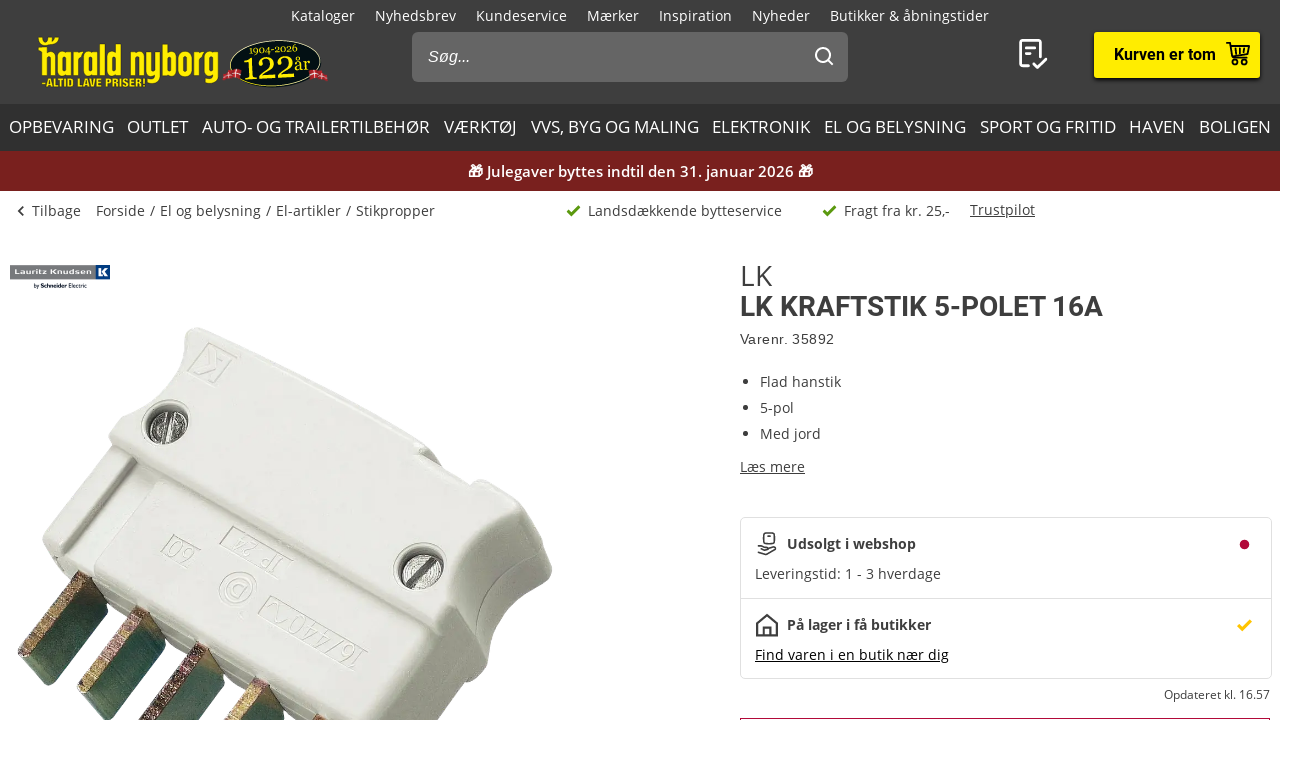

--- FILE ---
content_type: text/html; charset=utf-8
request_url: https://www.harald-nyborg.dk/lk-kraftstik-5-polet-16a
body_size: 83293
content:
<!DOCTYPE html>
<html lang="da" data-theme="1">
<head>
    <meta charset="utf-8" />
    <meta name="viewport" content="width=device-width, initial-scale=1.0" />

    <!-- Explicitly disallow crawling of the test site -->
    
    

    
    
                    <title data-react-helmet="true">LK Kraftstik 5-polet 16A</title>
                    <meta data-react-helmet="true" name="description" content="400V flad hanstik med jord.
Anvendes til montage på ledninger hvor stikkontakten er et dansk fler-polet stiksystem."/><meta data-react-helmet="true" name="keywords" content=""/><meta data-react-helmet="true" property="og:title" content="LK Kraftstik 5-polet 16A"/><meta data-react-helmet="true" property="og:description" content="400V flad hanstik med jord.
Anvendes til montage på ledninger hvor stikkontakten er et dansk fler-polet stiksystem."/><meta data-react-helmet="true" property="og:image" content="https://haraldnyborg.cdn.bizzkit.cloud/1847b048-1dbf-4fb1-9163-1dcdd52b5239/pdp-large-webp/35892.webp"/><meta data-react-helmet="true" property="og:type" content="product"/><meta data-react-helmet="true" property="og:url" content="https://www.harald-nyborg.dk/lk-kraftstik-5-polet-16a"/>
                    <link data-react-helmet="true" rel="canonical" href="https://www.harald-nyborg.dk/lk-kraftstik-5-polet-16a"/><link data-react-helmet="true" rel="stylesheet" href="https://storage.googleapis.com/gowish-button-prod/css/gowish-iframe.css"/>
                    <script data-react-helmet="true" src="https://storage.googleapis.com/gowish-button-prod/js/gowish-iframe.js" data-use-btn="true" type="application/javascript" id="gowish-iframescript" defer="true"></script>                   
                
    
                        
                        <style data-styled="true" data-styled-version="6.1.14">.lgaBCa{width:100%;height:100%;background-color:rgba(0,0,0,0.7);display:flex;align-items:center;justify-content:center;position:fixed;top:0;left:0;z-index:9999;transition:200ms;opacity:0;visibility:hidden;}/*!sc*/
data-styled.g1[id="Spinner__Wrapper-sc-1buxsbs-0"]{content:"lgaBCa,"}/*!sc*/
.iOQXyz{width:34px;height:34px;border:8px solid rgba(255,255,255,0.5);border-top-color:#fff;border-radius:50%;animation:fEWCgj 1s infinite linear;}/*!sc*/
data-styled.g2[id="Spinner__Circle-sc-1buxsbs-1"]{content:"iOQXyz,"}/*!sc*/
.jrTrou{padding:0 10px;}/*!sc*/
data-styled.g3[id="grid__GridSection-sc-18ibg2x-0"]{content:"jrTrou,"}/*!sc*/
.hrnDze{display:block;position:relative;max-width:1450px;padding-left:10px;padding-right:10px;margin-top:0;margin-left:auto;margin-right:auto;box-sizing:border-box;}/*!sc*/
.grid__ContainerFluid-sc-18ibg2x-1 .grid__ContainerFluid-sc-18ibg2x-1{padding-left:5px;padding-right:5px;}/*!sc*/
data-styled.g4[id="grid__ContainerFluid-sc-18ibg2x-1"]{content:"hrnDze,"}/*!sc*/
.bciudR{display:flex;flex-wrap:wrap;align-items:stretch;margin-right:0px;margin-left:0px;justify-content:space-between;margin-bottom:24px;}/*!sc*/
@media (min-width:768px){.bciudR{display:flex;}}/*!sc*/
@media (min-width:1086px){.bciudR{display:flex;}}/*!sc*/
.fCqNNa{display:flex;flex-wrap:wrap;align-items:stretch;margin-right:0px;margin-left:0px;}/*!sc*/
@media (min-width:768px){.fCqNNa{display:flex;}}/*!sc*/
@media (min-width:1086px){.fCqNNa{display:flex;}}/*!sc*/
data-styled.g5[id="grid__Row-sc-18ibg2x-2"]{content:"bciudR,fCqNNa,"}/*!sc*/
.jVoPNB{display:block;position:relative;width:100%;min-height:1px;padding-left:0;padding-right:0;box-sizing:border-box;flex-grow:1;flex-basis:0;max-width:100%;}/*!sc*/
@media (min-width:768px){.jVoPNB{display:block;}}/*!sc*/
@media (min-width:1086px){.jVoPNB{display:block;}}/*!sc*/
data-styled.g6[id="grid__Column-sc-18ibg2x-3"]{content:"jVoPNB,"}/*!sc*/
.dDuRoq{display:inline-flex;justify-content:center;align-items:center;gap:var(--spacing-xs);padding:0 30px;height:40px;position:relative;box-sizing:border-box;font-weight:700;line-height:40px;white-space:nowrap;cursor:pointer;font-family:'Open Sans',Verdana,Arial,sans-serif;border-radius:4px;font-size:17px;background:#3E3E3E;color:#fff;color:#000;padding:0;height:auto;line-height:normal;font-weight:normal;box-shadow:none;text-transform:none;border:none;text-decoration:underline;background:transparent;}/*!sc*/
.dDuRoq >span{display:flex;align-items:center;}/*!sc*/
.dDuRoq:focus-visible{outline:2px solid currentColor;outline-offset:2px;outline-color:#000;}/*!sc*/
.dDuRoq:hover{background:#000;color:#fff;}/*!sc*/
.dDuRoq:active{background:#3E3E3E;color:#fff;}/*!sc*/
.dDuRoq,.dDuRoq:active,.dDuRoq:hover{border:none;background:none;border:none;color:#000;}/*!sc*/
.hQMdBy{display:inline-flex;justify-content:center;align-items:center;gap:var(--spacing-xs);padding:0 30px;height:40px;position:relative;box-sizing:border-box;font-weight:700;line-height:40px;white-space:nowrap;cursor:pointer;font-family:'Open Sans',Verdana,Arial,sans-serif;border-radius:4px;font-size:17px;background:#3E3E3E;color:#fff;font-size:16px;color:#000;background:#fff;border:none;box-shadow:0px 2px 4px rgba(0,0,0,0.5);font-family:"Roboto",Arial,sans-serif;line-height:41px;}/*!sc*/
.hQMdBy >span{display:flex;align-items:center;}/*!sc*/
.hQMdBy:focus-visible{outline:2px solid currentColor;outline-offset:2px;outline-color:#000;}/*!sc*/
.hQMdBy:hover{background:#000;color:#fff;}/*!sc*/
.hQMdBy:active{background:#3E3E3E;color:#fff;}/*!sc*/
.hQMdBy:hover{background:#fff;color:#000;border:none;box-shadow:0px 2px 9px rgba(0,0,0,0.803074);}/*!sc*/
.hQMdBy:active{color:#000;box-shadow:none;}/*!sc*/
data-styled.g25[id="Button__StyledButton-him6he-2"]{content:"dDuRoq,hQMdBy,"}/*!sc*/
.brWtCa{position:relative;display:flex;text-decoration:none;background:#FFED00;color:#000;font-weight:600;font-size:16px;line-height:26px;width:60px;height:60px;font-family:"Roboto",Arial,sans-serif;}/*!sc*/
.brWtCa svg{width:60px;height:26px;margin:17px 0;}/*!sc*/
data-styled.g37[id="MiniBasket__MobileLinkToBasket-lkox5t-1"]{content:"brWtCa,"}/*!sc*/
.eWMlzT{display:none;}/*!sc*/
@media (min-width:1086px){.eWMlzT{position:fixed;height:100vh;width:100%;top:0;left:0;z-index:1000;background-color:rgba(0,0,0,0.2);}}/*!sc*/
data-styled.g87[id="SearchBar__SearchOverlay-sc-1obzosy-0"]{content:"eWMlzT,"}/*!sc*/
.iMAWHL{border:1px solid #CCCCCC;border-radius:4px;font-size:16px;width:100%;height:40px;padding:10px;box-sizing:border-box;}/*!sc*/
.iMAWHL::placeholder{font-style:italic;}/*!sc*/
@media (min-width:1086px){.iMAWHL{height:50px;width:100%;box-sizing:border-box;z-index:1200;padding-left:16px;border-radius:6px;color:#fff;background:#656565;border:none;outline:none;}.iMAWHL::placeholder{color:#fff;font-style:italic;}}/*!sc*/
data-styled.g89[id="SearchBar__SearchInput-sc-1obzosy-2"]{content:"iMAWHL,"}/*!sc*/
.iWucrW{position:relative;}/*!sc*/
@media (max-width:1086px){.iWucrW{background:#fff;height:60px;padding:10px;width:100%;box-sizing:border-box;padding-left:10px;}}/*!sc*/
data-styled.g90[id="SearchBar__SearchInputWrapper-sc-1obzosy-3"]{content:"iWucrW,"}/*!sc*/
.iObOO{padding:12px;width:48px;height:50px;position:absolute;right:0px;top:0;background-color:transparent;z-index:1200;}/*!sc*/
@media (max-width:1086px){.iObOO{margin:5px;}}/*!sc*/
.iObOO svg{fill:#3e3e3e;}/*!sc*/
@media (min-width:1086px){.iObOO svg{fill:#fff;}}/*!sc*/
data-styled.g91[id="SearchBar__SearchSubmit-sc-1obzosy-4"]{content:"iObOO,"}/*!sc*/
@media (min-width:1086px){.lfnXkY{display:block;z-index:2001;width:403px;max-width:410px;width:100%;padding:0;}}/*!sc*/
@media (min-width:1200px){.lfnXkY{max-width:688px;}}/*!sc*/
data-styled.g92[id="SearchBar__SearchWrapper-sc-1obzosy-5"]{content:"lfnXkY,"}/*!sc*/
.gRVfjT{display:none;}/*!sc*/
@media (min-width:1400px){.gRVfjT{display:inline-block;}}/*!sc*/
data-styled.g96[id="FavoriteLink__Text-sc-7j4igf-1"]{content:"gRVfjT,"}/*!sc*/
.htuhyV{position:relative;display:flex;align-items:center;text-decoration:none;color:#fff;font-size:16px;line-height:26px;width:50px;font-family:"Roboto",Arial,sans-serif;}/*!sc*/
.htuhyV svg{margin:0 auto;width:23px;height:auto;padding-right:5px;display:block;}/*!sc*/
@media (min-width:1086px){.htuhyV{width:auto;height:auto;padding-right:15px;margin-right:30px;}.htuhyV svg{width:32px;height:30px;padding:0;padding-left:7px;position:relative;top:-1px;}}/*!sc*/
@media (min-width:1400px){.htuhyV{flex-wrap:wrap-reverse;justify-content:center;}}/*!sc*/
.htuhyV:visited,.htuhyV:active,.htuhyV a:hover{color:#fff;text-decoration:none;}/*!sc*/
data-styled.g97[id="FavoriteLink__Link-sc-7j4igf-2"]{content:"htuhyV,"}/*!sc*/
.dhiaYA{position:relative;width:100%;background:#fff;color:#000;position:absolute;top:60px;}/*!sc*/
@media (min-width:1086px){.dhiaYA{display:none;}}/*!sc*/
data-styled.g121[id="HNSearch__SearchBarWrapper-sc-2q5aim-0"]{content:"dhiaYA,"}/*!sc*/
.jJKcRs{width:100%;height:100%;max-width:400px;max-height:100%;padding:0;border:none;margin:0;overflow:hidden;box-sizing:border-box;position:fixed;left:0;top:0;z-index:100;background:#3E3E3E;transition:all cubic-bezier(0.73,0.09,0.21,0.96) 400ms;}/*!sc*/
@keyframes backdrop-fade{from{opacity:0;}to{opacity:var(--opacity-overlay);}}/*!sc*/
.jJKcRs::backdrop{background-color:black;pointer-events:none;animation:backdrop-fade cubic-bezier(0.73,0.09,0.21,0.96) 400ms forwards;}/*!sc*/
.jJKcRs[open]{transform:translate3d(0,0,0);}/*!sc*/
data-styled.g122[id="styles__Drawer-mp7x9e-0"]{content:"jJKcRs,"}/*!sc*/
.irchlr{width:60px;height:60px;}/*!sc*/
.irchlr svg{margin:0 auto;width:24px;height:24px;fill:#fff;display:block;}/*!sc*/
data-styled.g123[id="styles__Burger-mp7x9e-1"]{content:"irchlr,"}/*!sc*/
.jNyRFl{width:100%;height:60px;background-color:#303030;box-sizing:border-box;display:flex;align-items:center;justify-content:space-between;z-index:2;color:#fff;position:absolute;top:0;left:0;font-family:"Roboto",Arial,sans-serif;}/*!sc*/
.jNyRFl button{padding:0 30px;height:100%;display:flex;align-items:center;color:inherit;font-size:16px;}/*!sc*/
.jNyRFl button svg{width:20px;height:20px;fill:currentColor;}/*!sc*/
.jNyRFl button:first-child svg{margin-right:10px;}/*!sc*/
.jNyRFl button:last-child svg{margin-left:10px;}/*!sc*/
data-styled.g124[id="styles__Header-mp7x9e-2"]{content:"jNyRFl,"}/*!sc*/
.hFBjSh{padding:0 30px;font-weight:500;font-size:20px;}/*!sc*/
data-styled.g125[id="styles__Heading-mp7x9e-3"]{content:"hFBjSh,"}/*!sc*/
.jhbtlm{padding:60px 0px 80px;height:100%;box-sizing:border-box;overflow-y:auto;overflow-x:hidden;-webkit-overflow-scrolling:touch;}/*!sc*/
data-styled.g126[id="styles__ScrollArea-mp7x9e-4"]{content:"jhbtlm,"}/*!sc*/
.cbZUPc{padding-bottom:15px;margin-top:15px;border-top:1px solid #000;}/*!sc*/
data-styled.g127[id="styles__Border-mp7x9e-5"]{content:"cbZUPc,"}/*!sc*/
.iRFuln{margin-top:10px;}/*!sc*/
data-styled.g128[id="styles__List-mp7x9e-6"]{content:"iRFuln,"}/*!sc*/
.eEykAR{margin:0 10px;font-size:18px;line-height:26px;}/*!sc*/
.eEykAR >span,.eEykAR >a,.eEykAR >button{width:100%;height:50px;padding:0 30px;box-sizing:border-box;display:flex;align-items:center;color:#fff;font-size:18px;line-height:26px;}/*!sc*/
.eEykAR >span:active,.eEykAR >a:active,.eEykAR >button:active{background-color:#303030;}/*!sc*/
.eEykAR >span svg:last-child,.eEykAR >a svg:last-child,.eEykAR >button svg:last-child{margin-left:auto;width:20px;height:20px;transform:rotate(180deg);fill:currentColor;}/*!sc*/
.kaieqY{margin:0px;font-size:18px;line-height:26px;}/*!sc*/
.kaieqY >span,.kaieqY >a,.kaieqY >button{width:100%;height:50px;padding:0 30px;box-sizing:border-box;display:flex;align-items:center;color:#fff;font-size:18px;line-height:26px;}/*!sc*/
.kaieqY >span:active,.kaieqY >a:active,.kaieqY >button:active{background-color:#303030;}/*!sc*/
.kaieqY >span svg:last-child,.kaieqY >a svg:last-child,.kaieqY >button svg:last-child{margin-left:auto;width:20px;height:20px;transform:rotate(180deg);fill:currentColor;}/*!sc*/
data-styled.g129[id="styles__Item-mp7x9e-7"]{content:"eEykAR,kaieqY,"}/*!sc*/
.bVceND{background-color:#3E3E3E;position:absolute;top:0;left:0;z-index:2;width:100%;height:100%;max-width:400px;max-height:100%;padding:0;display:none;}/*!sc*/
data-styled.g131[id="styles__SubMenuSlide-mp7x9e-9"]{content:"bVceND,"}/*!sc*/
.lbRrpk{margin:0 10px;font-size:18px;line-height:26px;height:50px;padding:0 30px;box-sizing:border-box;display:flex;align-items:center;color:#fff;background-color:#303030;}/*!sc*/
data-styled.g133[id="styles__ViewAll-mp7x9e-11"]{content:"lbRrpk,"}/*!sc*/
.jZqxRC{padding:10px;position:absolute;top:10px;left:10px;z-index:5;background:#fff;transform:translateX(-200%);color:black;}/*!sc*/
.jZqxRC:focus{transform:translateX(0);}/*!sc*/
@media print{.jZqxRC{display:none;}}/*!sc*/
data-styled.g135[id="Header__SkipToContentLink-sc-1uxdvpd-0"]{content:"jZqxRC,"}/*!sc*/
.fJBSkh{background:#3E3E3E;color:#fff;width:100%;z-index:100;position:fixed;top:0px;display:flex;flex-direction:column;flex:0 0 100%;}/*!sc*/
@media (min-width:1086px){.fJBSkh{height:146px;position:absolute;display:block;}}/*!sc*/
@media print{.fJBSkh{display:none;}}/*!sc*/
data-styled.g136[id="Header__Wrapper-sc-1uxdvpd-1"]{content:"fJBSkh,"}/*!sc*/
.hDnGMc{display:flex;flex-direction:row;justify-content:space-between;width:60px;}/*!sc*/
@media (min-width:1086px){.hDnGMc{display:none;}}/*!sc*/
data-styled.g137[id="Header__LeftLinks-sc-1uxdvpd-2"]{content:"hDnGMc,"}/*!sc*/
.lkuKoA{display:flex;flex-direction:row;align-items:center;justify-content:space-between;width:100%;}/*!sc*/
@media (min-width:1086px){.lkuKoA{padding-top:32px;align-items:flex-start;}}/*!sc*/
data-styled.g139[id="Header__Center-sc-1uxdvpd-4"]{content:"lkuKoA,"}/*!sc*/
.gJANsg{display:inline-block;}/*!sc*/
@media (min-width:1086px){.gJANsg{width:25%;}}/*!sc*/
data-styled.g140[id="Header__LogoWrapper-sc-1uxdvpd-5"]{content:"gJANsg,"}/*!sc*/
.cYzvlN{display:none;width:auto;height:56px;}/*!sc*/
@media (min-width:375px){.cYzvlN{display:block;}}/*!sc*/
@media (min-width:1086px){.cYzvlN{width:auto;height:68px;position:relative;top:-5px;margin-left:30px;}}/*!sc*/
data-styled.g141[id="Header__LogoLink-sc-1uxdvpd-6"]{content:"cYzvlN,"}/*!sc*/
.bPGGSC{display:block;width:100px;height:56px;}/*!sc*/
@media (min-width:375px){.bPGGSC{display:none;}}/*!sc*/
data-styled.g142[id="Header__SmallLogoLink-sc-1uxdvpd-7"]{content:"bPGGSC,"}/*!sc*/
.hKYDRP{height:100%;width:100%;}/*!sc*/
data-styled.g143[id="Header__Logo-sc-1uxdvpd-8"]{content:"hKYDRP,"}/*!sc*/
.xkeBy{display:flex;flex-direction:row;justify-content:space-between;width:110px;}/*!sc*/
@media (min-width:1086px){.xkeBy{display:none;}}/*!sc*/
data-styled.g144[id="Header__RightLinks-sc-1uxdvpd-9"]{content:"xkeBy,"}/*!sc*/
.hyeigf{display:block;border-bottom:1px solid #979797;padding:10px 0;}/*!sc*/
@media (min-width:768px){.hyeigf{padding:0;padding-left:0;background-color:transparent;display:block;border:none;width:250px;padding-right:10px;}.hyeigf:first-child{width:190px;}}/*!sc*/
.MfZEQ{display:none;}/*!sc*/
@media (min-width:768px){.MfZEQ{padding:0;padding-left:0;background-color:transparent;display:block;border:none;}.MfZEQ:first-child{width:190px;}}/*!sc*/
data-styled.g147[id="Accordion__List-sc-1n0efsa-0"]{content:"hyeigf,MfZEQ,"}/*!sc*/
.eOYNlE{padding:0 25px;}/*!sc*/
@media (min-width:768px){.eOYNlE{padding:0;margin-bottom:40px;}}/*!sc*/
.gjyyNr{padding:0 10px;}/*!sc*/
@media (min-width:768px){.gjyyNr{padding:0;}}/*!sc*/
data-styled.g148[id="Accordion__Item-sc-1n0efsa-1"]{content:"eOYNlE,gjyyNr,"}/*!sc*/
.lkBMnQ{margin-left:auto;width:12px;height:7px;}/*!sc*/
.lkBMnQ svg{fill:#fff;stroke:white;display:block;}/*!sc*/
@media (min-width:768px){.lkBMnQ{display:none;}}/*!sc*/
data-styled.g149[id="Accordion__Arrow-sc-1n0efsa-2"]{content:"lkBMnQ,"}/*!sc*/
.izpxrD{padding:10px 0;display:flex;align-items:center;cursor:pointer;line-height:26px;font-size:17px;font-weight:500;font-family:"Roboto",Arial,sans-serif;font-size:18px;}/*!sc*/
@media (min-width:768px){.izpxrD{padding:1px 0;font-size:14px;}}/*!sc*/
@media (min-width:768px){.izpxrD{cursor:auto;padding:5px 0;font-size:18px;}}/*!sc*/
.dwYPuN{padding:10px 0;display:flex;align-items:center;cursor:pointer;line-height:26px;font-size:17px;}/*!sc*/
@media (min-width:768px){.dwYPuN{padding:1px 0;font-size:14px;}}/*!sc*/
data-styled.g150[id="Accordion__LinkStyled-sc-1n0efsa-3"]{content:"izpxrD,dwYPuN,"}/*!sc*/
.ctUZtX{justify-content:center;flex-direction:column;max-width:350px;padding:30px 25px;padding-bottom:10px;line-height:20px;}/*!sc*/
@media (min-width:768px){.ctUZtX{justify-content:start;padding:0;padding-bottom:30px;min-height:160px;}}/*!sc*/
@media (min-width:1200px){.ctUZtX{min-width:350px;}}/*!sc*/
data-styled.g151[id="NewsLetter__Wrapper-sc-1uzo8jv-0"]{content:"ctUZtX,"}/*!sc*/
.cWqsFF{font-weight:500;padding:5px 0 15px;font-family:"Roboto",Arial,sans-serif;font-size:18px;}/*!sc*/
@media (min-width:768px){.cWqsFF{padding-bottom:10px;}}/*!sc*/
data-styled.g152[id="NewsLetter__Title-sc-1uzo8jv-1"]{content:"cWqsFF,"}/*!sc*/
.gNtEQD{padding:0 15px;justify-content:center;width:100%;}/*!sc*/
data-styled.g153[id="NewsLetter__Button-sc-1uzo8jv-2"]{content:"gNtEQD,"}/*!sc*/
.gOMVRd{margin-bottom:15px;line-height:22px;}/*!sc*/
data-styled.g154[id="NewsLetter__Description-sc-1uzo8jv-3"]{content:"gOMVRd,"}/*!sc*/
.bOumin{width:100%;display:flex;flex-direction:column;align-items:center;justify-content:center;color:#000;background:#fff;padding-top:25px;font-size:12px;}/*!sc*/
@media (min-width:1086px){.bOumin{padding-top:20px;}}/*!sc*/
data-styled.g155[id="Bottom__Wrapper-puxp5k-0"]{content:"bOumin,"}/*!sc*/
.khMJJr{display:flex;flex-wrap:wrap;justify-content:center;align-items:center;padding:0 25px 0;max-width:none;background-color:#fff;}/*!sc*/
@media (min-width:1086px){.khMJJr{padding:0 20px 0;}}/*!sc*/
data-styled.g156[id="Bottom__LogoWrapper-puxp5k-1"]{content:"khMJJr,"}/*!sc*/
.ePvltK{height:25px;max-width:40px;margin:5px 7px;}/*!sc*/
@media (min-width:1086px){.ePvltK{max-width:60px;margin:15px 8px;}}/*!sc*/
.bFtaNM{height:25px;max-width:65px;margin:5px 7px;}/*!sc*/
@media (min-width:1086px){.bFtaNM{max-width:65px;margin:15px 8px;}}/*!sc*/
.iQYclG{height:18px;max-width:65px;margin:5px 7px;}/*!sc*/
@media (min-width:1086px){.iQYclG{max-width:65px;margin:15px 8px;}}/*!sc*/
data-styled.g157[id="Bottom__BottomIcon-puxp5k-2"]{content:"ePvltK,bFtaNM,iQYclG,"}/*!sc*/
.hfKkHW{display:flex;flex-direction:column;justify-content:center;background-color:#3E3E3E;color:#fff;}/*!sc*/
@media (min-width:768px){.hfKkHW{padding:60px 0 0;}}/*!sc*/
@media print{.hfKkHW{display:none;}}/*!sc*/
data-styled.g158[id="Footer__Wrapper-bkiut6-0"]{content:"hfKkHW,"}/*!sc*/
.dxnaro{display:flex;flex-direction:column;width:100%;padding:0;}/*!sc*/
@media (min-width:768px){.dxnaro{align-items:center;padding:0 15px;}}/*!sc*/
data-styled.g159[id="Footer__StyledContainerFluid-bkiut6-1"]{content:"dxnaro,"}/*!sc*/
.iXDAcT{margin:50px auto 15px;width:auto;line-height:20px;}/*!sc*/
@media (min-width:768px){.iXDAcT{margin:60px auto 10px;width:270px;}}/*!sc*/
data-styled.g160[id="Footer__LogoWrapper-bkiut6-2"]{content:"iXDAcT,"}/*!sc*/
.dKzbdW{height:70px;}/*!sc*/
data-styled.g161[id="Footer__Logo-bkiut6-3"]{content:"dKzbdW,"}/*!sc*/
.LlmvW{margin:0 auto;padding-bottom:50px;line-height:20px;}/*!sc*/
.LlmvW a{text-decoration:underline;}/*!sc*/
@media (min-width:1086px){.LlmvW{display:flex;justify-content:center;margin:0;width:100%;}.LlmvW>a,.LlmvW>div{padding:0 5px;line-height:20px;}.LlmvW>a:not(:last-child):after,.LlmvW>div:not(:last-child):after{content:',';}}/*!sc*/
data-styled.g162[id="Footer__InformationWrapper-bkiut6-4"]{content:"LlmvW,"}/*!sc*/
.fxiawu{display:flex;flex-direction:column;width:100%;}/*!sc*/
@media (min-width:768px){.fxiawu{flex-direction:row;justify-content:center;width:auto;}}/*!sc*/
data-styled.g163[id="Footer__AccordionRowWrap-bkiut6-5"]{content:"fxiawu,"}/*!sc*/
.jNpTBf{width:100%;padding:0 25px;display:flex;justify-content:center;box-sizing:border-box;}/*!sc*/
@media (min-width:768px){.jNpTBf{padding:0;justify-content:start;height:30px;}}/*!sc*/
data-styled.g164[id="Footer__SocialWrapper-bkiut6-6"]{content:"jNpTBf,"}/*!sc*/
.gfICww{width:30px;height:30px;margin-right:15px;}/*!sc*/
.gfICww svg{max-width:30px;max-height:30px;}/*!sc*/
data-styled.g165[id="Footer__SocialIcon-bkiut6-7"]{content:"gfICww,"}/*!sc*/
.jPGaiZ{display:none;line-height:20px;}/*!sc*/
@media (min-width:1200px){.jPGaiZ{display:flex;flex-wrap:nowrap;}}/*!sc*/
data-styled.g166[id="Breadcrumb__List-sc-1cnc3di-0"]{content:"jPGaiZ,"}/*!sc*/
.xbObb{flex-shrink:0;}/*!sc*/
.xbObb:after{content:'/';margin:0 5px;}/*!sc*/
.xbObb:last-child:after{display:none;}/*!sc*/
data-styled.g167[id="Breadcrumb__Item-sc-1cnc3di-1"]{content:"xbObb,"}/*!sc*/
.deqlgi{display:none;}/*!sc*/
@media (min-width:1086px){.deqlgi{display:flex;flex-direction:column;align-items:center;flex-direction:row;}}/*!sc*/
@media (min-width:1086px){.drXQea{display:none;display:flex;flex-direction:column;align-items:center;flex-direction:row;}}/*!sc*/
data-styled.g168[id="Usp__List-sc-2ljg3-0"]{content:"deqlgi,drXQea,"}/*!sc*/
.bFMFdp{line-height:20px;margin-top:25px;display:flex;align-items:center;font-weight:bold;flex-shrink:0;}/*!sc*/
@media (min-width:1086px){.bFMFdp{margin-top:0;margin-left:40px;font-weight:normal;}}/*!sc*/
.bFMFdp:first-child{margin:0;}/*!sc*/
.bFMFdp svg{margin-right:7px;width:15px;height:14px;}/*!sc*/
data-styled.g169[id="Usp__Item-sc-2ljg3-1"]{content:"bFMFdp,"}/*!sc*/
.kLHRGB{display:none;margin-top:25px;height:20px;}/*!sc*/
@media (min-width:1086px){.kLHRGB{display:block;margin-top:-2px;margin-left:20px;width:300px;}}/*!sc*/
.kLHRGB a{text-decoration:underline;}/*!sc*/
.kEzngR{display:block;margin-top:25px;height:20px;}/*!sc*/
@media (min-width:1086px){.kEzngR{display:block;margin-top:-2px;margin-left:20px;width:300px;}}/*!sc*/
.kEzngR a{text-decoration:underline;}/*!sc*/
data-styled.g170[id="Usp__TrustBoxWrap-sc-2ljg3-2"]{content:"kLHRGB,kEzngR,"}/*!sc*/
.ePRTHp{width:22px;height:20px;fill:#3E3E3E;}/*!sc*/
data-styled.g171[id="PageHeader__BackArrow-hmn1u1-0"]{content:"ePRTHp,"}/*!sc*/
.YrUas{padding:10px 0;max-width:1430px;margin:0 auto;color:#3E3E3E;line-height:20px;display:flex;flex-direction:column;overflow-x:auto;}/*!sc*/
@media (min-width:1086px){.YrUas{flex-direction:row;align-items:center;}}/*!sc*/
@media print{.YrUas{display:none;}}/*!sc*/
data-styled.g173[id="PageHeader__Wrapper-hmn1u1-2"]{content:"YrUas,"}/*!sc*/
.gWqARV{display:none;}/*!sc*/
@media (min-width:1086px){.gWqARV{flex-grow:1;display:block;}}/*!sc*/
data-styled.g174[id="PageHeader__Spacer-hmn1u1-3"]{content:"gWqARV,"}/*!sc*/
.eGamAm{display:flex;align-items:center;margin-right:15px;font-size:14px;text-decoration:none;color:#3E3E3E;font-weight:500;line-height:20px;height:20px;}/*!sc*/
@media (min-width:1200px){.eGamAm{display:none;}}/*!sc*/
.kbhgjK{display:flex;align-items:center;margin-right:15px;font-size:14px;text-decoration:none;color:#3E3E3E;font-weight:500;line-height:20px;height:20px;display:none;}/*!sc*/
@media (min-width:1200px){.kbhgjK{display:flex;}}/*!sc*/
data-styled.g175[id="PageHeader__BackButton-hmn1u1-4"]{content:"eGamAm,kbhgjK,"}/*!sc*/
.bFmgvh{display:flex;align-items:center;margin-left:-5px;}/*!sc*/
@media (min-width:1200px){.bFmgvh{display:none;}}/*!sc*/
data-styled.g177[id="PageHeader__MobileLinks-hmn1u1-6"]{content:"bFmgvh,"}/*!sc*/
.dNrlMD{display:flex;align-items:center;cursor:pointer;font-size:14px;line-height:20px;color:#3E3E3E;font-weight:400;flex-shrink:0;}/*!sc*/
@media (min-width:1200px){.dNrlMD{display:none;}}/*!sc*/
data-styled.g178[id="PageHeader__GoBackMobile-hmn1u1-7"]{content:"dNrlMD,"}/*!sc*/
.dPdVGj{background-color:#F5F5F5;padding:40px 0;}/*!sc*/
@media (min-width:768px){.dPdVGj{height:110px;}}/*!sc*/
@media print{.dPdVGj{display:none;}}/*!sc*/
data-styled.g179[id="PageFooter__Aside-qqwyyt-0"]{content:"dPdVGj,"}/*!sc*/
.kUgNur{display:flex;align-items:center;justify-content:space-evenly;}/*!sc*/
data-styled.g180[id="PageFooter__Desktop-qqwyyt-1"]{content:"kUgNur,"}/*!sc*/
.ivSHEy{display:flex;flex-direction:column;align-items:center;min-height:108px;}/*!sc*/
@media (min-width:768px){.ivSHEy{display:none;}}/*!sc*/
data-styled.g181[id="PageFooter__Mobile-qqwyyt-2"]{content:"ivSHEy,"}/*!sc*/
.eqAuQG{height:110px;font-size:14px;line-height:20px;padding-bottom:40px;text-align:center;}/*!sc*/
@media (min-width:768px){.eqAuQG{padding:0;width:140px;margin:0 auto;}}/*!sc*/
data-styled.g182[id="PageFooter__UspElement-qqwyyt-3"]{content:"eqAuQG,"}/*!sc*/
.bqyHTu{display:none;padding:0;}/*!sc*/
@media (min-width:768px){.bqyHTu{display:block;}}/*!sc*/
.bqyHTu a{text-decoration:underline;}/*!sc*/
data-styled.g183[id="PageFooter__TrustBoxWrap-qqwyyt-4"]{content:"bqyHTu,"}/*!sc*/
.evsuZn{box-sizing:border-box;text-align:center;color:#000;min-height:40px;padding:4px;font-size:12px;display:flex;align-items:center;justify-content:center;}/*!sc*/
@media (min-width:1086px){.evsuZn{font-size:13px;}.evsuZn strong{font-weight:600;}}/*!sc*/
@media (min-width:1200px){.evsuZn{font-size:15px;}}/*!sc*/
@media (max-width:1086px){.evsuZn{font-family:Arial,sans-serif;}}/*!sc*/
.evsuZn p{line-height:16px;}/*!sc*/
.evsuZn a{text-decoration:underline;}/*!sc*/
@media print{.evsuZn{display:none!important;}}/*!sc*/
data-styled.g185[id="PageTopBanner__Aside-sc-3112d5-0"]{content:"evsuZn,"}/*!sc*/
.kQxJK{padding:0 25px 0;background-color:#fff;border-bottom:1px solid #CCCCCC;}/*!sc*/
@media (min-width:1086px){.kQxJK{margin:20px 0 0;padding-bottom:20px;border:none;padding:0;}}/*!sc*/
data-styled.g209[id="tabStyles__TabsStyled-qv5wiq-0"]{content:"kQxJK,"}/*!sc*/
.gZvIrK{display:flex;justify-content:center;align-items:center;border-bottom:1px solid #CCCCCC;background-color:#fff;}/*!sc*/
data-styled.g210[id="tabStyles__TabTitles-qv5wiq-1"]{content:"gZvIrK,"}/*!sc*/
.iGLTOd{cursor:pointer;text-transform:uppercase;font-size:14px;line-height:20px;display:none;align-items:center;padding:8px 15px;border-bottom:3px solid #fff;border-bottom:3px solid #FFC000;}/*!sc*/
@media (min-width:1086px){.iGLTOd{display:flex;color:#000;}}/*!sc*/
@media (min-width:1200px){.iGLTOd{padding:0 25px;line-height:36px;}}/*!sc*/
.gUNibI{cursor:pointer;text-transform:uppercase;font-size:14px;line-height:20px;display:none;align-items:center;padding:8px 15px;border-bottom:3px solid #fff;}/*!sc*/
@media (min-width:1086px){.gUNibI{display:flex;color:#595959;}}/*!sc*/
@media (min-width:1200px){.gUNibI{padding:0 25px;line-height:36px;}}/*!sc*/
data-styled.g211[id="tabStyles__TabTitle-qv5wiq-2"]{content:"iGLTOd,gUNibI,"}/*!sc*/
.bPaVHH{display:flex;align-items:flex-start;justify-content:center;background-color:#fff;}/*!sc*/
@media (min-width:1086px){.bPaVHH{padding-bottom:20px;}}/*!sc*/
data-styled.g212[id="tabStyles__TabBottomWrapper-qv5wiq-3"]{content:"bPaVHH,"}/*!sc*/
.huhwjk{padding:30px 15px 20px;width:100%;max-width:1260px;}/*!sc*/
.huhwjk ul{padding-left:20px;}/*!sc*/
data-styled.g213[id="tabStyles__TabContents-qv5wiq-4"]{content:"huhwjk,"}/*!sc*/
.hYiioW{display:none;}/*!sc*/
@media (min-width:1086px){.hYiioW{display:block;max-width:1430px;margin:0 auto;}}/*!sc*/
data-styled.g214[id="tabStyles__TabsWrapper-qv5wiq-5"]{content:"hYiioW,"}/*!sc*/
.gSDRmG{width:24px;height:20px;color:black;transform:rotate(-180deg);}/*!sc*/
.fQfkoe{width:24px;height:20px;color:black;}/*!sc*/
data-styled.g215[id="tabStyles__ArrowIcon-qv5wiq-6"]{content:"gSDRmG,fQfkoe,"}/*!sc*/
.bmdYuz{display:block;color:#fff;}/*!sc*/
@media (min-width:1086px){.bmdYuz{display:none;}}/*!sc*/
data-styled.g216[id="tabStyles__AccordionWrapper-qv5wiq-7"]{content:"bmdYuz,"}/*!sc*/
.eTceLP{cursor:pointer;text-transform:uppercase;padding:14px 0;display:flex;align-items:center;justify-content:space-between;font-size:14px;line-height:22px;}/*!sc*/
@media (min-width:1086px){.eTceLP{display:none;}}/*!sc*/
data-styled.g217[id="tabStyles__AccordionTitle-qv5wiq-8"]{content:"eTceLP,"}/*!sc*/
.bWZQuy{padding:0px 0 12px;}/*!sc*/
.bWZQuy ul{padding-left:20px;}/*!sc*/
@media (min-width:1086px){.bWZQuy{padding:0 10px 12px;}}/*!sc*/
data-styled.g218[id="tabStyles__AccordionContents-qv5wiq-9"]{content:"bWZQuy,"}/*!sc*/
.kmLCIb{color:#3e3e3e;border-top:1px solid #d0d0ce;}/*!sc*/
.kmLCIb:last-child{border-bottom:none;}/*!sc*/
data-styled.g219[id="tabStyles__SingleAccordionBlockStyled-qv5wiq-10"]{content:"kmLCIb,"}/*!sc*/
.ddKdNy{display:block;fill:currentColor;}/*!sc*/
.ddKdNy>svg{display:block;width:100%;height:100%;transform:rotate(var(--rotate,0deg));}/*!sc*/
.ddKdNy.sizeSm{width:var(--icon-size-sm);height:var(--icon-size-sm);}/*!sc*/
.ddKdNy.sizeMd{width:var(--icon-size-md);height:var(--icon-size-md);}/*!sc*/
.ddKdNy.sizeLg{width:var(--icon-size-lg);height:var(--icon-size-lg);}/*!sc*/
@media (max-width:576px){.ddKdNy .mobileSizeSm{width:var(--icon-size-sm);height:var(--icon-size-sm);}.ddKdNy .mobileSizeMd{width:var(--icon-size-md);height:var(--icon-size-md);}.ddKdNy .mobileSizeLg{width:var(--icon-size-lg);height:var(--icon-size-lg);}}/*!sc*/
data-styled.g446[id="Iconstyles__StyledIcon-sc-2rbx6t-0"]{content:"ddKdNy,"}/*!sc*/
.ipdzTP{background:var(--color-background-neutral-default);max-width:var(--dialog-size-850);max-height:calc(100% - 40px);width:calc(100vw - 40px);background:var(--color-background-neutral-default);border:var(--border-size-sm) solid var(--color-border-weak);padding:0;margin:auto;transition-property:display,overlay;transition-timing-function:var(--ease-base);transition-duration:1ms;}/*!sc*/
.ipdzTP::backdrop{background-color:rgba(0,0,0,0.3);transition-property:display,overlay;transition-timing-function:var(--ease-base);transition-duration:1ms;}/*!sc*/
@media (max-width:576px){.ipdzTP.fullScreenOnMobile{margin:0;border:none;}.ipdzTP.fullScreenOnMobile:modal{width:100vw;height:100vh;max-width:100vw;max-height:100vh;}}/*!sc*/
data-styled.g694[id="Modalstyles__Dialog-b3ejgf-0"]{content:"ipdzTP,"}/*!sc*/
.jKlEWF.contentCentered{display:flex;justify-content:center;align-items:center;}/*!sc*/
data-styled.g695[id="Modalstyles__Content-b3ejgf-1"]{content:"jKlEWF,"}/*!sc*/
.kqKccF{position:absolute;top:0;right:0;z-index:2;padding:15px;}/*!sc*/
data-styled.g696[id="Modalstyles__CloseButton-b3ejgf-2"]{content:"kqKccF,"}/*!sc*/
.hEXUme{flex:0 1 auto;padding:20px 20px;}/*!sc*/
@media (min-width:768px){.hEXUme{padding:30px 40px;flex:1 1 auto;height:auto;}}/*!sc*/
data-styled.g697[id="Modalstyles__ModalContent-b3ejgf-3"]{content:"hEXUme,"}/*!sc*/
.jnlOYs{position:relative;display:flex;flex-direction:column;border-radius:0px;box-shadow:none;}/*!sc*/
data-styled.g698[id="Modalstyles__ModalBox-b3ejgf-4"]{content:"jnlOYs,"}/*!sc*/
.fjfqVV{color:#3E3E3E;background-color:#fff;padding-top:120px;}/*!sc*/
@media (min-width:1086px){.fjfqVV{padding-top:151px;}}/*!sc*/
.fjfqVV .font-size-xxxxlarge,.fjfqVV .font-size-xxxlarge,.fjfqVV .font-size-xxlarge,.fjfqVV .font-size-xlarge,.fjfqVV .font-size-large,.fjfqVV h1.a-text-child,.fjfqVV h2.a-text-child,.fjfqVV h1,.fjfqVV h2{font-weight:700;}/*!sc*/
.fjfqVV .color-color-1-bg.color-color-1-bg{background-color:#FFC000;}/*!sc*/
.fjfqVV .color-color-2-bg.color-color-2-bg{background-color:#FFED00;}/*!sc*/
@media print{.fjfqVV{background-color:white;padding-top:24px;}}/*!sc*/
data-styled.g700[id="ContentWrapper__Theme-sc-1i7vyu4-0"]{content:"fjfqVV,"}/*!sc*/
.bzRGaU{left:0;opacity:1;z-index:1000;display:none;}/*!sc*/
.bzRGaU.show{display:block;}/*!sc*/
data-styled.g701[id="ContentWrapper__Overlay-sc-1i7vyu4-1"]{content:"bzRGaU,"}/*!sc*/
.iZoipb :focus-visible{outline:auto;}/*!sc*/
data-styled.g703[id="ContentWrapper__MainContent-sc-1i7vyu4-3"]{content:"iZoipb,"}/*!sc*/
@keyframes fEWCgj{0%{transform:rotate(0deg);}100%{transform:rotate(360deg);}}/*!sc*/
data-styled.g707[id="sc-keyframes-fEWCgj"]{content:"fEWCgj,"}/*!sc*/
.fSqnvk{display:flex;justify-content:center;flex-wrap:wrap;max-width:100%;margin:0 auto;background-color:#fff;}/*!sc*/
@media (min-width:1086px){.fSqnvk{padding-top:34px;}}/*!sc*/
data-styled.g767[id="styles__Wrapper-sc-11ptekn-0"]{content:"fSqnvk,"}/*!sc*/
.bLLOBx{width:100%;box-sizing:border-box;max-width:1430px;padding:0 25px;position:relative;}/*!sc*/
@media (min-width:1086px){.bLLOBx{display:flex;justify-content:space-between;padding:0 10px;}}/*!sc*/
data-styled.g768[id="styles__Container-sc-11ptekn-1"]{content:"bLLOBx,"}/*!sc*/
@media (min-width:1086px){.aQinY{margin-bottom:50px;}}/*!sc*/
data-styled.g769[id="styles__DetailsWrapper-sc-11ptekn-2"]{content:"aQinY,"}/*!sc*/
.gxjheV{display:flex;flex-direction:column;line-height:20px;}/*!sc*/
@media (min-width:1086px){.gxjheV{width:530px;max-width:530px;position:relative;padding-left:30px;}}/*!sc*/
@media (min-width:1200px){.gxjheV{padding-left:0;display:block;}}/*!sc*/
data-styled.g770[id="styles__DetailsContainer-sc-11ptekn-3"]{content:"gxjheV,"}/*!sc*/
.bDfUrl{display:flex;flex-direction:column;order:6;margin:0 0 20px;position:relative;}/*!sc*/
@media (min-width:1086px){.bDfUrl{display:flex;margin:0 0 20px;order:3;}}/*!sc*/
.jvytSk{display:flex;flex-direction:column;order:4;margin:0 0 20px;margin:0 0 25px;position:relative;}/*!sc*/
@media (min-width:1086px){.jvytSk{display:flex;margin:0 0 20px;order:4;}}/*!sc*/
.dlerJh{display:flex;flex-direction:column;order:3;position:relative;}/*!sc*/
@media (min-width:1086px){.dlerJh{display:flex;margin:0;order:5;}}/*!sc*/
.faMlV{display:flex;flex-direction:column;order:4;margin:0 0 8px 0;position:relative;}/*!sc*/
@media (min-width:1086px){.faMlV{display:flex;margin:0;order:5;}}/*!sc*/
.duRKga{display:flex;flex-direction:column;order:4;margin:0;position:relative;}/*!sc*/
@media (min-width:1086px){.duRKga{display:flex;margin:0;order:6;}}/*!sc*/
data-styled.g771[id="styles__Detail-sc-11ptekn-4"]{content:"bDfUrl,jvytSk,dlerJh,faMlV,duRKga,"}/*!sc*/
.lgTvwJ{display:flex;flex-direction:column;}/*!sc*/
@media (min-width:1086px){.lgTvwJ{flex-direction:row;justify-content:space-between;}.lgTvwJ >*{width:48%;}}/*!sc*/
@media (max-width:1086px){.lgTvwJ >*:not(:last-child){margin-bottom:1rem;}}/*!sc*/
data-styled.g772[id="styles__HNButtons-sc-11ptekn-5"]{content:"lgTvwJ,"}/*!sc*/
.ebzjuQ{font-size:20px;line-height:26px;margin-bottom:5px;text-transform:uppercase;font-weight:700;}/*!sc*/
@media (min-width:1086px){.ebzjuQ{font-size:28px;line-height:34px;color:#3E3E3E;}}/*!sc*/
data-styled.g773[id="styles__Title-sc-11ptekn-6"]{content:"ebzjuQ,"}/*!sc*/
.eiVzOz{margin-bottom:20px;font-family:Arial,sans-serif;letter-spacing:0.03em;}/*!sc*/
data-styled.g774[id="styles__ProductNumber-sc-11ptekn-7"]{content:"eiVzOz,"}/*!sc*/
.jRnkiU{list-style-type:disc;margin-bottom:10px;}/*!sc*/
.jRnkiU>li{display:list-item;margin-left:20px;line-height:26px;}/*!sc*/
data-styled.g775[id="styles__SellingPointsWrap-sc-11ptekn-8"]{content:"jRnkiU,"}/*!sc*/
.khDFpT{display:none;}/*!sc*/
@media (min-width:1086px){.khDFpT{margin-bottom:20px;display:inline-block;}}/*!sc*/
data-styled.g776[id="styles__SellingPointsBtnWrap-sc-11ptekn-9"]{content:"khDFpT,"}/*!sc*/
.kYkRIw{font-size:14px;color:#3E3E3E;}/*!sc*/
data-styled.g777[id="styles__SellingPointsBtn-sc-11ptekn-10"]{content:"kYkRIw,"}/*!sc*/
.gtaNGG{display:flex;margin-top:0px;margin-bottom:0px;}/*!sc*/
@media (min-width:768px){.gtaNGG{margin:0px;}}/*!sc*/
data-styled.g779[id="styles__VariantWrapper-sc-11ptekn-12"]{content:"gtaNGG,"}/*!sc*/
.PGhyc{text-align:center;font-size:26px;line-height:30px;font-weight:bold;font-family:Roboto,sans-serif;}/*!sc*/
@media (min-width:1086px){.PGhyc{text-align:left;font-size:36px;line-height:42px;}}/*!sc*/
data-styled.g780[id="styles__PriceText-sc-11ptekn-13"]{content:"PGhyc,"}/*!sc*/
.fjDwud{text-align:center;font-size:16px;line-height:26px;display:none;font-family:Roboto,sans-serif;margin-left:8px;}/*!sc*/
@media (min-width:1086px){.fjDwud{text-align:left;}}/*!sc*/
data-styled.g781[id="styles__BeforePrice-sc-11ptekn-14"]{content:"fjDwud,"}/*!sc*/
.bAfMud{text-decoration:line-through;padding-right:10px;}/*!sc*/
data-styled.g782[id="styles__CrossedPrice-sc-11ptekn-15"]{content:"bAfMud,"}/*!sc*/
.iWxMtl{display:flex;align-items:center;width:100%;gap:8px;}/*!sc*/
data-styled.g783[id="styles__LocationWrapper-sc-11ptekn-16"]{content:"iWxMtl,"}/*!sc*/
.gGusDY{display:flex;flex-direction:column;width:100%;}/*!sc*/
data-styled.g784[id="styles__StockInfoWrapper-sc-11ptekn-17"]{content:"gGusDY,"}/*!sc*/
.fJPLVt{background-color:#e0e0e0;width:100%;height:1px;}/*!sc*/
data-styled.g785[id="styles__Divider-sc-11ptekn-18"]{content:"fJPLVt,"}/*!sc*/
.gaYPsq{background:white;border:1px solid #e0e0e0;width:100%;border-radius:5px;}/*!sc*/
data-styled.g786[id="styles__StockInfoBox-sc-11ptekn-19"]{content:"gaYPsq,"}/*!sc*/
.kdXJjE{padding:14px;}/*!sc*/
data-styled.g787[id="styles__StockInfoContent-sc-11ptekn-20"]{content:"kdXJjE,"}/*!sc*/
.RDydW{line-height:22px;white-space:pre-wrap;color:#3E3E3E;display:flex;justify-content:space-between;align-items:center;width:100%;margin-bottom:8px;}/*!sc*/
data-styled.g788[id="styles__StockInfoHeader-sc-11ptekn-21"]{content:"RDydW,"}/*!sc*/
.kgwsuA{display:flex;flex-direction:column;align-items:flex-start;flex-wrap:wrap;color:#3E3E3E;position:relative;width:100%;}/*!sc*/
data-styled.g789[id="styles__StockWrap-sc-11ptekn-22"]{content:"kgwsuA,"}/*!sc*/
.UWjOU{font-size:12px;line-height:16px;margin-top:8px;display:flex;align-self:flex-end;}/*!sc*/
data-styled.g791[id="styles__Updated-sc-11ptekn-24"]{content:"UWjOU,"}/*!sc*/
.ezyWmQ{height:15px;width:15px;margin-right:5px;}/*!sc*/
data-styled.g794[id="styles__Checkmark-sc-11ptekn-27"]{content:"ezyWmQ,"}/*!sc*/
.eOFXid{display:flex;justify-content:space-between;}/*!sc*/
@media (min-width:1086px){.eOFXid{max-width:530px;}}/*!sc*/
data-styled.g799[id="styles__UtilityWrapper-sc-11ptekn-32"]{content:"eOFXid,"}/*!sc*/
.hZHNmx{width:100%;margin:0 auto;line-height:20px;white-space:pre-line;}/*!sc*/
@media (min-width:1086px){.hZHNmx{max-width:700px;}}/*!sc*/
data-styled.g805[id="styles__TabWrapper-sc-11ptekn-38"]{content:"hZHNmx,"}/*!sc*/
.ddwffU a{color:#06c;text-decoration:underline;}/*!sc*/
data-styled.g806[id="styles__TabWrapperDescription-sc-11ptekn-39"]{content:"ddwffU,"}/*!sc*/
.fyyrwa{margin-top:15px;border:1px solid #B20939;padding:15px;}/*!sc*/
data-styled.g812[id="styles__StockErrorMsg-sc-11ptekn-45"]{content:"fyyrwa,"}/*!sc*/
.cWYHJS{font-weight:700;font-size:14px;line-height:20px;text-transform:uppercase;color:#B20939;margin-bottom:5px;}/*!sc*/
data-styled.g813[id="styles__ErrorMsgTitle-sc-11ptekn-46"]{content:"cWYHJS,"}/*!sc*/
.jOMVZA{font-size:14px;color:#000;}/*!sc*/
data-styled.g814[id="styles__FavoriteShopsBtn-sc-11ptekn-47"]{content:"jOMVZA,"}/*!sc*/
.eRRRym{width:100%;}/*!sc*/
data-styled.g830[id="styles__TabsWrap-sc-11ptekn-63"]{content:"eRRRym,"}/*!sc*/
.kyQFml{display:flex;align-items:center;}/*!sc*/
data-styled.g837[id="styles__StockInfoIconWrapper-sc-11ptekn-70"]{content:"kyQFml,"}/*!sc*/
.cHQWgQ{width:24px;height:24px;margin-right:8px;}/*!sc*/
data-styled.g838[id="styles__StockInfoIcon-sc-11ptekn-71"]{content:"cHQWgQ,"}/*!sc*/
.mcpxh{display:block;margin-bottom:5px;font-size:20px;}/*!sc*/
@media (min-width:1086px){.mcpxh{font-size:28px;}}/*!sc*/
data-styled.g842[id="styles__TextLink-sc-11ptekn-75"]{content:"mcpxh,"}/*!sc*/
.feIeCg{background:transparent;padding:7px 14px;border-radius:4px;gap:12px;display:flex;align-items:center;justify-content:center;border:1px solid black;font-size:17px;color:black;}/*!sc*/
.feIeCg:hover{box-shadow:2px 2px 10px -8px rgba(0,0,0,0.75);}/*!sc*/
data-styled.g848[id="NeutralButton__Wrapper-sc-18ta3mw-0"]{content:"feIeCg,"}/*!sc*/
.hGIAnl{width:20px;height:20px;}/*!sc*/
data-styled.g849[id="NeutralButton__Icon-sc-18ta3mw-1"]{content:"hGIAnl,"}/*!sc*/
.fBgRgJ{position:absolute;z-index:100;top:-100px;left:15px;display:flex;justify-content:center;align-items:center;padding:20px;color:#fff;background-color:#3E3E3E;opacity:0;transition:opacity 0.5s ease;pointer-events:none;}/*!sc*/
@media (min-width:1086px){.fBgRgJ{padding:25px 50px;}}/*!sc*/
data-styled.g850[id="ProductAddedPopup__PopupWrapper-sc-1efu1h-0"]{content:"fBgRgJ,"}/*!sc*/
.bIjWuL{width:32px;height:32px;margin-right:10px;}/*!sc*/
@media (min-width:768px){.bIjWuL{width:40px;height:40px;}}/*!sc*/
data-styled.g851[id="ProductAddedPopup__Checkmark-sc-1efu1h-1"]{content:"bIjWuL,"}/*!sc*/
.fcGCAm{font-size:20px;line-height:34px;color:#fff;}/*!sc*/
@media (min-width:768px){.fcGCAm{font-size:28px;}}/*!sc*/
data-styled.g852[id="ProductAddedPopup__PopupText-sc-1efu1h-2"]{content:"fcGCAm,"}/*!sc*/
.hvDtPZ{position:relative;width:100%;margin-bottom:15px;}/*!sc*/
.hvDtPZ .slick-slider{height:305px;}/*!sc*/
@media (min-width:1086px){.hvDtPZ{max-width:550px;margin-bottom:50px;height:auto;-webkit-box-flex:1;flex-grow:1;}.hvDtPZ .slick-slider{height:auto;}}/*!sc*/
@media (min-width:1400px){.hvDtPZ{max-width:660px;width:660px;}}/*!sc*/
data-styled.g861[id="styles__GalleryWrapper-ikonxi-0"]{content:"hvDtPZ,"}/*!sc*/
.gDwLzn{height:19px;display:inline-block;height:35px;}/*!sc*/
@media (min-width:1086px){.gDwLzn{height:50px;}}/*!sc*/
data-styled.g864[id="styles__BrandWrap-ikonxi-3"]{content:"gDwLzn,"}/*!sc*/
.hlZEsa{display:inline-block;}/*!sc*/
data-styled.g865[id="styles__BrandLink-ikonxi-4"]{content:"hlZEsa,"}/*!sc*/
.jWobjY{max-width:60px;max-height:35px;width:auto;}/*!sc*/
@media (min-width:1086px){.jWobjY{max-width:100px;max-height:43px;width:auto;}}/*!sc*/
data-styled.g866[id="styles__Brand-ikonxi-5"]{content:"jWobjY,"}/*!sc*/
.fWywIK .slick-mobile-dots{padding-bottom:2px;margin:30px 0 0;text-align:center;}/*!sc*/
.fWywIK .slick-mobile-dots li{position:relative;margin:0 5px;padding:0;display:inline-block;}/*!sc*/
.fWywIK .slick-mobile-dots li>div{padding-top:1px;width:12px;height:12px;border-radius:50%;background-color:#9b9b9b;}/*!sc*/
.fWywIK .slick-mobile-dots li.slick-active>div{background:linear-gradient(180deg, #ffed00 0%, #ffc400 100%);box-shadow:0px 1px 1px rgba(0,0,0,0.5);padding-top:0px;}/*!sc*/
.fWywIK .slick-dots li{display:none;}/*!sc*/
@media (min-width:1086px){.fWywIK .slick-dots li{display:block;}}/*!sc*/
@media (min-width:1086px){.fWywIK .slick-dots{position:relative;display:flex!important;justify-content:start;max-height:110px;max-width:600px;flex-wrap:wrap;width:100%;padding:0;margin:30px auto 0;list-style:none;text-align:center;overflow-y:hidden;}.fWywIK .slick-dots li{position:relative;margin:0 5px;padding:0;}.fWywIK .slick-dots li>div{height:110px;width:110px;display:flex;justify-content:center;align-items:center;box-sizing:border-box;}.fWywIK .slick-dots li.slick-active>div{border:2px solid #FFC000;}.fWywIK .slick-dots img{max-height:90px;max-width:90px;width:auto;}}/*!sc*/
.fWywIK .slick-slide{width:auto;min-height:1px;}/*!sc*/
.fWywIK .slick-slide .slider-img{max-width:100%;max-height:100%;width:auto;height:auto;cursor:pointer;}/*!sc*/
.fWywIK .product-page-youtube{height:250px;max-width:80%;margin:0 auto;display:block;}/*!sc*/
@media (min-width:1086px){.fWywIK .product-page-youtube{height:530px;}}/*!sc*/
@media (min-width:1200px){.fWywIK .product-page-youtube{padding:0;max-width:100%;}}/*!sc*/
data-styled.g870[id="Gallery__CustomSlick-w4bjbe-2"]{content:"fWywIK,"}/*!sc*/
.jTPsvE{display:inline-block;width:100%;}/*!sc*/
data-styled.g871[id="Gallery__Slide-w4bjbe-3"]{content:"jTPsvE,"}/*!sc*/
.bVHATs{position:relative;display:flex;align-items:center;justify-content:center;height:250px;}/*!sc*/
@media (min-width:1086px){.bVHATs{height:530px;}}/*!sc*/
data-styled.g872[id="Gallery__ImageWrap-w4bjbe-4"]{content:"bVHATs,"}/*!sc*/
.jYGoye{position:relative;display:flex;flex-direction:column;color:#000;padding:24px 14px 14px;margin-bottom:15px;background-color:#f5f5f5;border-radius:5px;box-sizing:border-box;}/*!sc*/
data-styled.g875[id="HNAddToBasket__DetailsBox-sc-1r2lovj-0"]{content:"jYGoye,"}/*!sc*/
.cvktIF{align-items:'center';}/*!sc*/
@media (min-width:768px){.cvktIF{padding:0 10px;}}/*!sc*/
@media (min-width:1086px){.cvktIF{display:flex;flex-wrap:wrap;padding:0;}}/*!sc*/
data-styled.g876[id="HNAddToBasket__AddToBasketWrap-sc-1r2lovj-1"]{content:"cvktIF,"}/*!sc*/
.kfxIjs{display:flex;}/*!sc*/
.kfxIjs span{color:#303030;font-size:13px;margin-right:10px;}/*!sc*/
data-styled.g878[id="ProductData__ProductDataWrapper-sc-2jqtve-0"]{content:"kfxIjs,"}/*!sc*/
</style>
                        

    <link rel="stylesheet" href="https://cache.harald-nyborg.dk/dist/site.css" />
  
        <!-- The initial config of Consent Mode -->
        <script type="text/javascript">
            window.dataLayer = window.dataLayer || [];
            function gtag() {
                dataLayer.push(arguments);
            }
            gtag('consent', 'default', {
                ad_storage: 'denied',
                analytics_storage: 'denied',
                wait_for_update: 500,
            });
            gtag('set', 'ads_data_redaction', true);
        </script>
        <!-- Google Tag Manager -->
        <script>
            window.dataLayer = [];
            dataLayer.push({ "googleOptimize": '' });
            (function(w, d, s, l, i) {
                w[l] = w[l] || [];
                w[l].push(
                    { 'gtm.start': new Date().getTime(), event: 'gtm.js' }
                );
                var f = d.getElementsByTagName(s)[0],
                    j = d.createElement(s),
                    dl = l != 'dataLayer' ? '&l=' + l : '';
                j.async = true;
                j.src =
                    '//www.googletagmanager.com/gtm.js?id=' + i + dl;
                f.parentNode.insertBefore(j, f);
            })(window, document, 'script', 'dataLayer', 'GTM-PH6JMNF');
        </script>
        <!-- End Google Tag Manager -->
    <link rel="shortcut icon" href="https://cache.harald-nyborg.dk/dist/favicons/1/favicon.ico">
    <link rel="icon" type="image/png" sizes="16x16" href="https://cache.harald-nyborg.dk/dist/favicons/1/favicon-16x16.png">
    <link rel="icon" type="image/png" sizes="32x32" href="https://cache.harald-nyborg.dk/dist/favicons/1/favicon-32x32.png">
    <link rel="manifest" href="https://cache.harald-nyborg.dk/dist/favicons/1/manifest.webmanifest">
    <meta name="mobile-web-app-capable" content="yes">
    <meta name="theme-color" content="#3E3E3E">
    <meta name="application-name" content="www.harald-nyborg.dk">
    

        <script
            id="CookieConsent"
            src="https://policy.app.cookieinformation.com/uc.js"
            data-culture="DA"
            data-gcm-version="2.0"
            type="text/javascript"></script>
    

    <link rel="apple-touch-icon" sizes="57x57" href="https://cache.harald-nyborg.dk/dist/favicons/1/apple-touch-icon-57x57.png">
    <link rel="apple-touch-icon" sizes="60x60" href="https://cache.harald-nyborg.dk/dist/favicons/1/apple-touch-icon-60x60.png">
    <link rel="apple-touch-icon" sizes="72x72" href="https://cache.harald-nyborg.dk/dist/favicons/1/apple-touch-icon-72x72.png">
    <link rel="apple-touch-icon" sizes="76x76" href="https://cache.harald-nyborg.dk/dist/favicons/1/apple-touch-icon-76x76.png">
    <link rel="apple-touch-icon" sizes="114x114" href="https://cache.harald-nyborg.dk/dist/favicons/1/apple-touch-icon-114x114.png">
    <link rel="apple-touch-icon" sizes="120x120" href="https://cache.harald-nyborg.dk/dist/favicons/1/apple-touch-icon-120x120.png">
    <link rel="apple-touch-icon" sizes="144x144" href="https://cache.harald-nyborg.dk/dist/favicons/1/apple-touch-icon-144x144.png">
    <link rel="apple-touch-icon" sizes="152x152" href="https://cache.harald-nyborg.dk/dist/favicons/1/apple-touch-icon-152x152.png">
    <link rel="apple-touch-icon" sizes="167x167" href="https://cache.harald-nyborg.dk/dist/favicons/1/apple-touch-icon-167x167.png">
    <link rel="apple-touch-icon" sizes="180x180" href="https://cache.harald-nyborg.dk/dist/favicons/1/apple-touch-icon-180x180.png">
    <link rel="apple-touch-icon" sizes="1024x1024" href="https://cache.harald-nyborg.dk/dist/favicons/1/apple-touch-icon-1024x1024.png">
    <meta name="apple-mobile-web-app-capable" content="yes">
    <meta name="apple-mobile-web-app-status-bar-style" content="black-translucent">
    <meta name="apple-mobile-web-app-title" content="www.harald-nyborg.dk">
    <link rel="apple-touch-startup-image" media="(device-width: 320px) and (device-height: 480px) and (-webkit-device-pixel-ratio: 1)" href="https://cache.harald-nyborg.dk/dist/favicons/1/apple-touch-startup-image-320x460.png">
    <link rel="apple-touch-startup-image" media="(device-width: 320px) and (device-height: 480px) and (-webkit-device-pixel-ratio: 2)" href="https://cache.harald-nyborg.dk/dist/favicons/1/apple-touch-startup-image-640x920.png">
    <link rel="apple-touch-startup-image" media="(device-width: 320px) and (device-height: 568px) and (-webkit-device-pixel-ratio: 2)" href="https://cache.harald-nyborg.dk/dist/favicons/1/apple-touch-startup-image-640x1096.png">
    <link rel="apple-touch-startup-image" media="(device-width: 375px) and (device-height: 667px) and (-webkit-device-pixel-ratio: 2)" href="https://cache.harald-nyborg.dk/dist/favicons/1/apple-touch-startup-image-750x1294.png">
    <link rel="apple-touch-startup-image" media="(device-width: 414px) and (device-height: 736px) and (orientation: landscape) and (-webkit-device-pixel-ratio: 3)" href="https://cache.harald-nyborg.dk/dist/favicons/1/apple-touch-startup-image-1182x2208.png">
    <link rel="apple-touch-startup-image" media="(device-width: 414px) and (device-height: 736px) and (orientation: portrait) and (-webkit-device-pixel-ratio: 3)" href="https://cache.harald-nyborg.dk/dist/favicons/1/apple-touch-startup-image-1242x2148.png">
    <link rel="apple-touch-startup-image" media="(device-width: 768px) and (device-height: 1024px) and (orientation: landscape) and (-webkit-device-pixel-ratio: 1)" href="https://cache.harald-nyborg.dk/dist/favicons/1/apple-touch-startup-image-748x1024.png">
    <link rel="apple-touch-startup-image" media="(device-width: 768px) and (device-height: 1024px) and (orientation: portrait) and (-webkit-device-pixel-ratio: 1)" href="https://cache.harald-nyborg.dk/dist/favicons/1/apple-touch-startup-image-768x1004.png">
    <link rel="apple-touch-startup-image" media="(device-width: 768px) and (device-height: 1024px) and (orientation: landscape) and (-webkit-device-pixel-ratio: 2)" href="https://cache.harald-nyborg.dk/dist/favicons/1/apple-touch-startup-image-1496x2048.png">
    <link rel="apple-touch-startup-image" media="(device-width: 768px) and (device-height: 1024px) and (orientation: portrait) and (-webkit-device-pixel-ratio: 2)" href="https://cache.harald-nyborg.dk/dist/favicons/1/apple-touch-startup-image-1536x2008.png">
</head>
<body>

        <!-- Google Tag Manager -->
        <noscript>
            <iframe src="//www.googletagmanager.com/ns.html?id=GTM-PH6JMNF"
                    height="0" width="0" style="display: none; visibility: hidden"></iframe>
        </noscript>
        <!-- End Google Tag Manager -->
    


<div id="react-app"><div class=""><header class="Header__Wrapper-sc-1uxdvpd-1 fJBSkh"><div class="Header__Center-sc-1uxdvpd-4 lkuKoA"><div class="Header__LeftLinks-sc-1uxdvpd-2 hDnGMc"><button aria-label="mobil menu" aria-controls="mobile-menu-nav" class="styles__Burger-mp7x9e-1 irchlr"><svg viewBox="0 0 24 24"><use xlink:href=#burger /></svg></button><dialog id="mobile-menu-nav" class="styles__Drawer-mp7x9e-0 jJKcRs"><header class="styles__Header-mp7x9e-2 jNyRFl"><span class="styles__Heading-mp7x9e-3 hFBjSh">Menu</span><button type="button"><div>Luk</div><svg viewBox="0 0 24 24"><use xlink:href=#close /></svg></button></header><main class="styles__ScrollArea-mp7x9e-4 jhbtlm"><ul class="styles__List-mp7x9e-6 iRFuln"><li class="styles__Item-mp7x9e-7 eEykAR"><a href="/opbevaring" data-discover="true">Opbevaring</a></li><li class="styles__Item-mp7x9e-7 eEykAR"><a href="/outlet" data-discover="true">Outlet</a></li><li class="styles__Item-mp7x9e-7 eEykAR"><button><span class="styles__Text-mp7x9e-10 isopLm">Auto- og trailertilbehør</span><svg viewBox="0 0 24 24"><use xlink:href=#back /></svg></button><div class="styles__SubMenuSlide-mp7x9e-9 bVceND"><header class="styles__Header-mp7x9e-2 jNyRFl"><span class="styles__Heading-mp7x9e-3 hFBjSh">Auto- og trailertilbehør</span><button type="button"><div>Luk</div><svg viewBox="0 0 24 24"><use xlink:href=#close /></svg></button></header><main class="styles__ScrollArea-mp7x9e-4 jhbtlm"><a href="/auto-og-trailertilbehoer" data-discover="true"><div class="styles__ViewAll-mp7x9e-11 lbRrpk"><span class="styles__Text-mp7x9e-10 isopLm">Alt i<!-- --> <!-- -->Auto- og trailertilbehør</span></div></a><ul class="styles__List-mp7x9e-6 iRFuln"><li class="styles__Item-mp7x9e-7 eEykAR"><button><span class="styles__Text-mp7x9e-10 isopLm">Biludstyr</span><svg viewBox="0 0 24 24"><use xlink:href=#back /></svg></button><div class="styles__SubMenuSlide-mp7x9e-9 bVceND"><header class="styles__Header-mp7x9e-2 jNyRFl"><span class="styles__Heading-mp7x9e-3 hFBjSh">Biludstyr</span><button type="button"><div>Luk</div><svg viewBox="0 0 24 24"><use xlink:href=#close /></svg></button></header><main class="styles__ScrollArea-mp7x9e-4 jhbtlm"><a href="/auto-og-trailertilbehoer/biludstyr" data-discover="true"><div class="styles__ViewAll-mp7x9e-11 lbRrpk"><span class="styles__Text-mp7x9e-10 isopLm">Alt i<!-- --> <!-- -->Biludstyr</span></div></a><ul class="styles__List-mp7x9e-6 iRFuln"><li class="styles__Item-mp7x9e-7 eEykAR"><a href="/auto-og-trailertilbehoer/biludstyr/automaatter-og-saedeovertraek" data-discover="true">Automåtter og sædeovertræk</a></li><li class="styles__Item-mp7x9e-7 eEykAR"><a href="/auto-og-trailertilbehoer/biludstyr/autostole-og-selepuder" data-discover="true">Autostole og selepuder</a></li><li class="styles__Item-mp7x9e-7 eEykAR"><a href="/auto-og-trailertilbehoer/biludstyr/cykelholdere" data-discover="true">Cykelholdere</a></li><li class="styles__Item-mp7x9e-7 eEykAR"><a href="/auto-og-trailertilbehoer/biludstyr/elektronik" data-discover="true">Elektronik</a></li><li class="styles__Item-mp7x9e-7 eEykAR"><a href="/auto-og-trailertilbehoer/biludstyr/hjulkapsler" data-discover="true">Hjulkapsler</a></li><li class="styles__Item-mp7x9e-7 eEykAR"><a href="/auto-og-trailertilbehoer/biludstyr/invertere-og-omformere" data-discover="true">Invertere og omformere</a></li><li class="styles__Item-mp7x9e-7 eEykAR"><a href="/auto-og-trailertilbehoer/biludstyr/sikkerhed-og-foerstehjaelp" data-discover="true">Sikkerhed og førstehjælp</a></li><li class="styles__Item-mp7x9e-7 eEykAR"><a href="/auto-og-trailertilbehoer/biludstyr/oevrigt-autoudstyr" data-discover="true">Øvrigt autoudstyr</a></li></ul></main></div></li><li class="styles__Item-mp7x9e-7 eEykAR"><button><span class="styles__Text-mp7x9e-10 isopLm">Reservedele og reparation</span><svg viewBox="0 0 24 24"><use xlink:href=#back /></svg></button><div class="styles__SubMenuSlide-mp7x9e-9 bVceND"><header class="styles__Header-mp7x9e-2 jNyRFl"><span class="styles__Heading-mp7x9e-3 hFBjSh">Reservedele og reparation</span><button type="button"><div>Luk</div><svg viewBox="0 0 24 24"><use xlink:href=#close /></svg></button></header><main class="styles__ScrollArea-mp7x9e-4 jhbtlm"><a href="/auto-og-trailertilbehoer/reservedele-og-reparation" data-discover="true"><div class="styles__ViewAll-mp7x9e-11 lbRrpk"><span class="styles__Text-mp7x9e-10 isopLm">Alt i<!-- --> <!-- -->Reservedele og reparation</span></div></a><ul class="styles__List-mp7x9e-6 iRFuln"><li class="styles__Item-mp7x9e-7 eEykAR"><a href="/auto-og-trailertilbehoer/reservedele-og-reparation/auto-og-mc-batterier" data-discover="true">Auto- og MC-batterier</a></li><li class="styles__Item-mp7x9e-7 eEykAR"><a href="/auto-og-trailertilbehoer/reservedele-og-reparation/autopaerer" data-discover="true">Autopærer</a></li><li class="styles__Item-mp7x9e-7 eEykAR"><a href="/auto-og-trailertilbehoer/reservedele-og-reparation/autovaerktoej" data-discover="true">Autoværktøj</a></li><li class="styles__Item-mp7x9e-7 eEykAR"><a href="/auto-og-trailertilbehoer/reservedele-og-reparation/batteriladere" data-discover="true">Batteriladere</a></li><li class="styles__Item-mp7x9e-7 eEykAR"><a href="/auto-og-trailertilbehoer/reservedele-og-reparation/donkrafte-opklodsning-og-lifte" data-discover="true">Donkrafte, opklodsning og lifte</a></li><li class="styles__Item-mp7x9e-7 eEykAR"><a href="/auto-og-trailertilbehoer/reservedele-og-reparation/reservedele-og-reparation" data-discover="true">Reservedele og reparation</a></li><li class="styles__Item-mp7x9e-7 eEykAR"><a href="/auto-og-trailertilbehoer/reservedele-og-reparation/sikringer-og-polsko" data-discover="true">Sikringer og polsko</a></li><li class="styles__Item-mp7x9e-7 eEykAR"><a href="/auto-og-trailertilbehoer/reservedele-og-reparation/startkabler-og-starthjaelp" data-discover="true">Startkabler og starthjælp</a></li><li class="styles__Item-mp7x9e-7 eEykAR"><a href="/auto-og-trailertilbehoer/reservedele-og-reparation/viskerblade" data-discover="true">Viskerblade</a></li></ul></main></div></li><li class="styles__Item-mp7x9e-7 eEykAR"><button><span class="styles__Text-mp7x9e-10 isopLm">Pleje og vedligeholdelse</span><svg viewBox="0 0 24 24"><use xlink:href=#back /></svg></button><div class="styles__SubMenuSlide-mp7x9e-9 bVceND"><header class="styles__Header-mp7x9e-2 jNyRFl"><span class="styles__Heading-mp7x9e-3 hFBjSh">Pleje og vedligeholdelse</span><button type="button"><div>Luk</div><svg viewBox="0 0 24 24"><use xlink:href=#close /></svg></button></header><main class="styles__ScrollArea-mp7x9e-4 jhbtlm"><a href="/auto-og-trailertilbehoer/pleje-og-vedligeholdelse" data-discover="true"><div class="styles__ViewAll-mp7x9e-11 lbRrpk"><span class="styles__Text-mp7x9e-10 isopLm">Alt i<!-- --> <!-- -->Pleje og vedligeholdelse</span></div></a><ul class="styles__List-mp7x9e-6 iRFuln"><li class="styles__Item-mp7x9e-7 eEykAR"><a href="/auto-og-trailertilbehoer/pleje-og-vedligeholdelse/additiver" data-discover="true">Additiver</a></li><li class="styles__Item-mp7x9e-7 eEykAR"><a href="/auto-og-trailertilbehoer/pleje-og-vedligeholdelse/motorolie" data-discover="true">Motorolie</a></li><li class="styles__Item-mp7x9e-7 eEykAR"><a href="/auto-og-trailertilbehoer/pleje-og-vedligeholdelse/rense-og-plejemidler" data-discover="true">Rense- og plejemidler</a></li><li class="styles__Item-mp7x9e-7 eEykAR"><a href="/auto-og-trailertilbehoer/pleje-og-vedligeholdelse/rustbeskyttelse" data-discover="true">Rustbeskyttelse</a></li><li class="styles__Item-mp7x9e-7 eEykAR"><a href="/auto-og-trailertilbehoer/pleje-og-vedligeholdelse/shampoo-og-vask" data-discover="true">Shampoo og vask</a></li><li class="styles__Item-mp7x9e-7 eEykAR"><a href="/auto-og-trailertilbehoer/pleje-og-vedligeholdelse/sprinklervaeske" data-discover="true">Sprinklervæske</a></li><li class="styles__Item-mp7x9e-7 eEykAR"><a href="/auto-og-trailertilbehoer/pleje-og-vedligeholdelse/tragte-og-dunke" data-discover="true">Tragte og dunke</a></li><li class="styles__Item-mp7x9e-7 eEykAR"><a href="/auto-og-trailertilbehoer/pleje-og-vedligeholdelse/vinterudstyr" data-discover="true">Vinterudstyr</a></li><li class="styles__Item-mp7x9e-7 eEykAR"><a href="/auto-og-trailertilbehoer/pleje-og-vedligeholdelse/voks-og-polering" data-discover="true">Voks og polering</a></li><li class="styles__Item-mp7x9e-7 eEykAR"><a href="/auto-og-trailertilbehoer/pleje-og-vedligeholdelse/oevrig-bilpleje" data-discover="true">Øvrig bilpleje</a></li></ul></main></div></li><li class="styles__Item-mp7x9e-7 eEykAR"><button><span class="styles__Text-mp7x9e-10 isopLm">Trailere og tilbehør</span><svg viewBox="0 0 24 24"><use xlink:href=#back /></svg></button><div class="styles__SubMenuSlide-mp7x9e-9 bVceND"><header class="styles__Header-mp7x9e-2 jNyRFl"><span class="styles__Heading-mp7x9e-3 hFBjSh">Trailere og tilbehør</span><button type="button"><div>Luk</div><svg viewBox="0 0 24 24"><use xlink:href=#close /></svg></button></header><main class="styles__ScrollArea-mp7x9e-4 jhbtlm"><a href="/auto-og-trailertilbehoer/trailere-og-tilbehoer" data-discover="true"><div class="styles__ViewAll-mp7x9e-11 lbRrpk"><span class="styles__Text-mp7x9e-10 isopLm">Alt i<!-- --> <!-- -->Trailere og tilbehør</span></div></a><ul class="styles__List-mp7x9e-6 iRFuln"><li class="styles__Item-mp7x9e-7 eEykAR"><a href="/auto-og-trailertilbehoer/trailere-og-tilbehoer/adaptere-og-kabler" data-discover="true">Adaptere og kabler</a></li><li class="styles__Item-mp7x9e-7 eEykAR"><a href="/auto-og-trailertilbehoer/trailere-og-tilbehoer/hjul-og-stoetteben" data-discover="true">Hjul og støtteben</a></li><li class="styles__Item-mp7x9e-7 eEykAR"><a href="/auto-og-trailertilbehoer/trailere-og-tilbehoer/presenninger-og-fortoejning" data-discover="true">Presenninger og fortøjning</a></li><li class="styles__Item-mp7x9e-7 eEykAR"><a href="/auto-og-trailertilbehoer/trailere-og-tilbehoer/rampesaet-til-trailer" data-discover="true">Rampesæt til trailer</a></li><li class="styles__Item-mp7x9e-7 eEykAR"><a href="/auto-og-trailertilbehoer/trailere-og-tilbehoer/tilbehoer-og-reservedele" data-discover="true">Tilbehør og reservedele</a></li><li class="styles__Item-mp7x9e-7 eEykAR"><a href="/auto-og-trailertilbehoer/trailere-og-tilbehoer/trailere" data-discover="true">Trailere</a></li><li class="styles__Item-mp7x9e-7 eEykAR"><a href="/auto-og-trailertilbehoer/trailere-og-tilbehoer/trailerlygter" data-discover="true">Trailerlygter</a></li></ul></main></div></li></ul></main></div></li><li class="styles__Item-mp7x9e-7 eEykAR"><button><span class="styles__Text-mp7x9e-10 isopLm">Værktøj</span><svg viewBox="0 0 24 24"><use xlink:href=#back /></svg></button><div class="styles__SubMenuSlide-mp7x9e-9 bVceND"><header class="styles__Header-mp7x9e-2 jNyRFl"><span class="styles__Heading-mp7x9e-3 hFBjSh">Værktøj</span><button type="button"><div>Luk</div><svg viewBox="0 0 24 24"><use xlink:href=#close /></svg></button></header><main class="styles__ScrollArea-mp7x9e-4 jhbtlm"><a href="/vaerktoej" data-discover="true"><div class="styles__ViewAll-mp7x9e-11 lbRrpk"><span class="styles__Text-mp7x9e-10 isopLm">Alt i<!-- --> <!-- -->Værktøj</span></div></a><ul class="styles__List-mp7x9e-6 iRFuln"><li class="styles__Item-mp7x9e-7 eEykAR"><button><span class="styles__Text-mp7x9e-10 isopLm">Håndværktøj</span><svg viewBox="0 0 24 24"><use xlink:href=#back /></svg></button><div class="styles__SubMenuSlide-mp7x9e-9 bVceND"><header class="styles__Header-mp7x9e-2 jNyRFl"><span class="styles__Heading-mp7x9e-3 hFBjSh">Håndværktøj</span><button type="button"><div>Luk</div><svg viewBox="0 0 24 24"><use xlink:href=#close /></svg></button></header><main class="styles__ScrollArea-mp7x9e-4 jhbtlm"><a href="/vaerktoej/haandvaerktoej" data-discover="true"><div class="styles__ViewAll-mp7x9e-11 lbRrpk"><span class="styles__Text-mp7x9e-10 isopLm">Alt i<!-- --> <!-- -->Håndværktøj</span></div></a><ul class="styles__List-mp7x9e-6 iRFuln"><li class="styles__Item-mp7x9e-7 eEykAR"><a href="/vaerktoej/haandvaerktoej/blaeselamper" data-discover="true">Blæselamper</a></li><li class="styles__Item-mp7x9e-7 eEykAR"><a href="/vaerktoej/haandvaerktoej/file-og-raspesaet" data-discover="true">File- og raspesæt</a></li><li class="styles__Item-mp7x9e-7 eEykAR"><a href="/vaerktoej/haandvaerktoej/glasskaerere" data-discover="true">Glasskærere</a></li><li class="styles__Item-mp7x9e-7 eEykAR"><a href="/vaerktoej/haandvaerktoej/hammere" data-discover="true">Hammere</a></li><li class="styles__Item-mp7x9e-7 eEykAR"><a href="/vaerktoej/haandvaerktoej/hobbyknive-skrabere-mm" data-discover="true">Hobbyknive, skrabere mm.</a></li><li class="styles__Item-mp7x9e-7 eEykAR"><a href="/vaerktoej/haandvaerktoej/haeftemaskiner-og-klammer" data-discover="true">Hæftemaskiner og klammer</a></li><li class="styles__Item-mp7x9e-7 eEykAR"><a href="/vaerktoej/haandvaerktoej/haandsave-og-nedstrygere" data-discover="true">Håndsave og nedstrygere</a></li><li class="styles__Item-mp7x9e-7 eEykAR"><a href="/vaerktoej/haandvaerktoej/koben-og-braekjern" data-discover="true">Koben og brækjern</a></li><li class="styles__Item-mp7x9e-7 eEykAR"><a href="/vaerktoej/haandvaerktoej/mejsler" data-discover="true">Mejsler</a></li><li class="styles__Item-mp7x9e-7 eEykAR"><a href="/vaerktoej/haandvaerktoej/maalevaerktoej" data-discover="true">Måleværktøj</a></li><li class="styles__Item-mp7x9e-7 eEykAR"><a href="/vaerktoej/haandvaerktoej/nedstrygerklinger" data-discover="true">Nedstrygerklinger</a></li><li class="styles__Item-mp7x9e-7 eEykAR"><a href="/vaerktoej/haandvaerktoej/plade-og-listesakse" data-discover="true">Plade- og listesakse</a></li><li class="styles__Item-mp7x9e-7 eEykAR"><a href="/vaerktoej/haandvaerktoej/roerskaerer" data-discover="true">Rørskærer</a></li><li class="styles__Item-mp7x9e-7 eEykAR"><a href="/vaerktoej/haandvaerktoej/skralde-og-gaffelnoegler" data-discover="true">Skralde- og gaffelnøgler</a></li><li class="styles__Item-mp7x9e-7 eEykAR"><a href="/vaerktoej/haandvaerktoej/skruenoegler" data-discover="true">Skruenøgler</a></li><li class="styles__Item-mp7x9e-7 eEykAR"><a href="/vaerktoej/haandvaerktoej/skruestik" data-discover="true">Skruestik</a></li><li class="styles__Item-mp7x9e-7 eEykAR"><a href="/vaerktoej/haandvaerktoej/skruetraekkere" data-discover="true">Skruetrækkere</a></li><li class="styles__Item-mp7x9e-7 eEykAR"><a href="/vaerktoej/haandvaerktoej/skaerekasser" data-discover="true">Skærekasser</a></li><li class="styles__Item-mp7x9e-7 eEykAR"><a href="/vaerktoej/haandvaerktoej/slibepapir" data-discover="true">Slibepapir</a></li><li class="styles__Item-mp7x9e-7 eEykAR"><a href="/vaerktoej/haandvaerktoej/stemmejern" data-discover="true">Stemmejern</a></li><li class="styles__Item-mp7x9e-7 eEykAR"><a href="/vaerktoej/haandvaerktoej/stifte-unbraco-og-torx" data-discover="true">Stifte, unbraco og torx</a></li><li class="styles__Item-mp7x9e-7 eEykAR"><a href="/vaerktoej/haandvaerktoej/staalboerster" data-discover="true">Stålbørster</a></li><li class="styles__Item-mp7x9e-7 eEykAR"><a href="/vaerktoej/haandvaerktoej/topnoeglesaet-og-skralder" data-discover="true">Topnøglesæt og skralder</a></li><li class="styles__Item-mp7x9e-7 eEykAR"><a href="/vaerktoej/haandvaerktoej/tvinger" data-discover="true">Tvinger</a></li><li class="styles__Item-mp7x9e-7 eEykAR"><a href="/vaerktoej/haandvaerktoej/taenger-og-tangsaet" data-discover="true">Tænger og tangsæt</a></li><li class="styles__Item-mp7x9e-7 eEykAR"><a href="/vaerktoej/haandvaerktoej/vaterpas" data-discover="true">Vaterpas</a></li><li class="styles__Item-mp7x9e-7 eEykAR"><a href="/vaerktoej/haandvaerktoej/vaerktoejssaet" data-discover="true">Værktøjssæt</a></li><li class="styles__Item-mp7x9e-7 eEykAR"><a href="/vaerktoej/haandvaerktoej/oekser" data-discover="true">Økser</a></li><li class="styles__Item-mp7x9e-7 eEykAR"><a href="/vaerktoej/haandvaerktoej/oevrige-vaerktoejsartikler" data-discover="true">Øvrige værktøjsartikler</a></li></ul></main></div></li><li class="styles__Item-mp7x9e-7 eEykAR"><button><span class="styles__Text-mp7x9e-10 isopLm">Elværktøj</span><svg viewBox="0 0 24 24"><use xlink:href=#back /></svg></button><div class="styles__SubMenuSlide-mp7x9e-9 bVceND"><header class="styles__Header-mp7x9e-2 jNyRFl"><span class="styles__Heading-mp7x9e-3 hFBjSh">Elværktøj</span><button type="button"><div>Luk</div><svg viewBox="0 0 24 24"><use xlink:href=#close /></svg></button></header><main class="styles__ScrollArea-mp7x9e-4 jhbtlm"><a href="/vaerktoej/elvaerktoej" data-discover="true"><div class="styles__ViewAll-mp7x9e-11 lbRrpk"><span class="styles__Text-mp7x9e-10 isopLm">Alt i<!-- --> <!-- -->Elværktøj</span></div></a><ul class="styles__List-mp7x9e-6 iRFuln"><li class="styles__Item-mp7x9e-7 eEykAR"><a href="/vaerktoej/elvaerktoej/akku-bore-og-skruemaskiner" data-discover="true">Akku bore- og skruemaskiner</a></li><li class="styles__Item-mp7x9e-7 eEykAR"><a href="/vaerktoej/elvaerktoej/bajonetsave" data-discover="true">Bajonetsave</a></li><li class="styles__Item-mp7x9e-7 eEykAR"><a href="/vaerktoej/elvaerktoej/bord-og-rundsave" data-discover="true">Bord- og rundsave</a></li><li class="styles__Item-mp7x9e-7 eEykAR"><a href="/vaerktoej/elvaerktoej/boremaskiner" data-discover="true">Boremaskiner</a></li><li class="styles__Item-mp7x9e-7 eEykAR"><a href="/vaerktoej/elvaerktoej/baenkslibere" data-discover="true">Bænkslibere</a></li><li class="styles__Item-mp7x9e-7 eEykAR"><a href="/vaerktoej/elvaerktoej/elhoevle" data-discover="true">Elhøvle</a></li><li class="styles__Item-mp7x9e-7 eEykAR"><a href="/vaerktoej/elvaerktoej/hoejtryksrensere-og-tilbehoer" data-discover="true">Højtryksrensere og tilbehør</a></li><li class="styles__Item-mp7x9e-7 eEykAR"><a href="/vaerktoej/elvaerktoej/kap-og-geringssave" data-discover="true">Kap- og geringssave</a></li><li class="styles__Item-mp7x9e-7 eEykAR"><a href="/vaerktoej/elvaerktoej/limpistoler" data-discover="true">Limpistoler</a></li><li class="styles__Item-mp7x9e-7 eEykAR"><a href="/vaerktoej/elvaerktoej/multivaerktoej" data-discover="true">Multiværktøj</a></li><li class="styles__Item-mp7x9e-7 eEykAR"><a href="/vaerktoej/elvaerktoej/noedstroemsanlaeg" data-discover="true">Nødstrømsanlæg</a></li><li class="styles__Item-mp7x9e-7 eEykAR"><a href="/vaerktoej/elvaerktoej/slibemaskiner" data-discover="true">Slibemaskiner</a></li><li class="styles__Item-mp7x9e-7 eEykAR"><a href="/vaerktoej/elvaerktoej/spaansugere" data-discover="true">Spånsugere</a></li><li class="styles__Item-mp7x9e-7 eEykAR"><a href="/vaerktoej/elvaerktoej/stiksave" data-discover="true">Stiksave</a></li><li class="styles__Item-mp7x9e-7 eEykAR"><a href="/vaerktoej/elvaerktoej/soejleboremaskiner" data-discover="true">Søjleboremaskiner</a></li><li class="styles__Item-mp7x9e-7 eEykAR"><a href="/vaerktoej/elvaerktoej/traektaljer-og-spil" data-discover="true">Træktaljer og -spil</a></li><li class="styles__Item-mp7x9e-7 eEykAR"><a href="/vaerktoej/elvaerktoej/varmepistoler" data-discover="true">Varmepistoler</a></li><li class="styles__Item-mp7x9e-7 eEykAR"><a href="/vaerktoej/elvaerktoej/vinkelslibere" data-discover="true">Vinkelslibere</a></li><li class="styles__Item-mp7x9e-7 eEykAR"><a href="/vaerktoej/elvaerktoej/oevrigt-elvaerktoej" data-discover="true">Øvrigt elværktøj</a></li></ul></main></div></li><li class="styles__Item-mp7x9e-7 eEykAR"><button><span class="styles__Text-mp7x9e-10 isopLm">Tilbehør til elværktøj</span><svg viewBox="0 0 24 24"><use xlink:href=#back /></svg></button><div class="styles__SubMenuSlide-mp7x9e-9 bVceND"><header class="styles__Header-mp7x9e-2 jNyRFl"><span class="styles__Heading-mp7x9e-3 hFBjSh">Tilbehør til elværktøj</span><button type="button"><div>Luk</div><svg viewBox="0 0 24 24"><use xlink:href=#close /></svg></button></header><main class="styles__ScrollArea-mp7x9e-4 jhbtlm"><a href="/vaerktoej/tilbehoer-til-elvaerktoej" data-discover="true"><div class="styles__ViewAll-mp7x9e-11 lbRrpk"><span class="styles__Text-mp7x9e-10 isopLm">Alt i<!-- --> <!-- -->Tilbehør til elværktøj</span></div></a><ul class="styles__List-mp7x9e-6 iRFuln"><li class="styles__Item-mp7x9e-7 eEykAR"><a href="/vaerktoej/tilbehoer-til-elvaerktoej/bajonetsavklinger" data-discover="true">Bajonetsavklinger</a></li><li class="styles__Item-mp7x9e-7 eEykAR"><a href="/vaerktoej/tilbehoer-til-elvaerktoej/batterier-og-batteriopladere" data-discover="true">Batterier og batteriopladere</a></li><li class="styles__Item-mp7x9e-7 eEykAR"><a href="/vaerktoej/tilbehoer-til-elvaerktoej/bits" data-discover="true">Bits</a></li><li class="styles__Item-mp7x9e-7 eEykAR"><a href="/vaerktoej/tilbehoer-til-elvaerktoej/bor" data-discover="true">Bor</a></li><li class="styles__Item-mp7x9e-7 eEykAR"><a href="/vaerktoej/tilbehoer-til-elvaerktoej/borepatroner-og-forsatser" data-discover="true">Borepatroner og forsatser</a></li><li class="styles__Item-mp7x9e-7 eEykAR"><a href="/vaerktoej/tilbehoer-til-elvaerktoej/hulsave" data-discover="true">Hulsave</a></li><li class="styles__Item-mp7x9e-7 eEykAR"><a href="/vaerktoej/tilbehoer-til-elvaerktoej/reservedele-til-elvaerktoej" data-discover="true">Reservedele til elværktøj</a></li><li class="styles__Item-mp7x9e-7 eEykAR"><a href="/vaerktoej/tilbehoer-til-elvaerktoej/rundsavsklinger" data-discover="true">Rundsavsklinger</a></li><li class="styles__Item-mp7x9e-7 eEykAR"><a href="/vaerktoej/tilbehoer-til-elvaerktoej/slibeartikler" data-discover="true">Slibeartikler</a></li><li class="styles__Item-mp7x9e-7 eEykAR"><a href="/vaerktoej/tilbehoer-til-elvaerktoej/skaere-og-slibeskiver" data-discover="true">Skære- og slibeskiver</a></li><li class="styles__Item-mp7x9e-7 eEykAR"><a href="/vaerktoej/tilbehoer-til-elvaerktoej/stiksavklinger" data-discover="true">Stiksavklinger</a></li><li class="styles__Item-mp7x9e-7 eEykAR"><a href="/vaerktoej/tilbehoer-til-elvaerktoej/staalboerster" data-discover="true">Stålbørster</a></li></ul></main></div></li><li class="styles__Item-mp7x9e-7 eEykAR"><button><span class="styles__Text-mp7x9e-10 isopLm">Trykluft</span><svg viewBox="0 0 24 24"><use xlink:href=#back /></svg></button><div class="styles__SubMenuSlide-mp7x9e-9 bVceND"><header class="styles__Header-mp7x9e-2 jNyRFl"><span class="styles__Heading-mp7x9e-3 hFBjSh">Trykluft</span><button type="button"><div>Luk</div><svg viewBox="0 0 24 24"><use xlink:href=#close /></svg></button></header><main class="styles__ScrollArea-mp7x9e-4 jhbtlm"><a href="/vaerktoej/trykluft" data-discover="true"><div class="styles__ViewAll-mp7x9e-11 lbRrpk"><span class="styles__Text-mp7x9e-10 isopLm">Alt i<!-- --> <!-- -->Trykluft</span></div></a><ul class="styles__List-mp7x9e-6 iRFuln"><li class="styles__Item-mp7x9e-7 eEykAR"><a href="/vaerktoej/trykluft/blaese-og-malerpistoler" data-discover="true">Blæse- og malerpistoler</a></li><li class="styles__Item-mp7x9e-7 eEykAR"><a href="/vaerktoej/trykluft/kompressorer" data-discover="true">Kompressorer</a></li><li class="styles__Item-mp7x9e-7 eEykAR"><a href="/vaerktoej/trykluft/luftvaerktoej" data-discover="true">Luftværktøj</a></li><li class="styles__Item-mp7x9e-7 eEykAR"><a href="/vaerktoej/trykluft/koblinger-forgreninger-og-nipler" data-discover="true">Koblinger, forgreninger og nipler</a></li><li class="styles__Item-mp7x9e-7 eEykAR"><a href="/vaerktoej/trykluft/soem-klammer-stifter-mm" data-discover="true">Søm, klammer, stifter mm.</a></li><li class="styles__Item-mp7x9e-7 eEykAR"><a href="/vaerktoej/trykluft/trykluftslanger" data-discover="true">Trykluftslanger</a></li><li class="styles__Item-mp7x9e-7 eEykAR"><a href="/vaerktoej/trykluft/oevrigt-tryklufttilbehoer" data-discover="true">Øvrigt tryklufttilbehør</a></li></ul></main></div></li><li class="styles__Item-mp7x9e-7 eEykAR"><button><span class="styles__Text-mp7x9e-10 isopLm">Svejseartikler</span><svg viewBox="0 0 24 24"><use xlink:href=#back /></svg></button><div class="styles__SubMenuSlide-mp7x9e-9 bVceND"><header class="styles__Header-mp7x9e-2 jNyRFl"><span class="styles__Heading-mp7x9e-3 hFBjSh">Svejseartikler</span><button type="button"><div>Luk</div><svg viewBox="0 0 24 24"><use xlink:href=#close /></svg></button></header><main class="styles__ScrollArea-mp7x9e-4 jhbtlm"><a href="/vaerktoej/svejseartikler" data-discover="true"><div class="styles__ViewAll-mp7x9e-11 lbRrpk"><span class="styles__Text-mp7x9e-10 isopLm">Alt i<!-- --> <!-- -->Svejseartikler</span></div></a><ul class="styles__List-mp7x9e-6 iRFuln"><li class="styles__Item-mp7x9e-7 eEykAR"><a href="/vaerktoej/svejseartikler/svejseapparater" data-discover="true">Svejseapparater</a></li><li class="styles__Item-mp7x9e-7 eEykAR"><a href="/vaerktoej/svejseartikler/svejsehjelme-og-skaerme" data-discover="true">Svejsehjelme og -skærme</a></li></ul></main></div></li><li class="styles__Item-mp7x9e-7 eEykAR"><button><span class="styles__Text-mp7x9e-10 isopLm">Inventar og opbevaring</span><svg viewBox="0 0 24 24"><use xlink:href=#back /></svg></button><div class="styles__SubMenuSlide-mp7x9e-9 bVceND"><header class="styles__Header-mp7x9e-2 jNyRFl"><span class="styles__Heading-mp7x9e-3 hFBjSh">Inventar og opbevaring</span><button type="button"><div>Luk</div><svg viewBox="0 0 24 24"><use xlink:href=#close /></svg></button></header><main class="styles__ScrollArea-mp7x9e-4 jhbtlm"><a href="/vaerktoej/inventar-og-opbevaring" data-discover="true"><div class="styles__ViewAll-mp7x9e-11 lbRrpk"><span class="styles__Text-mp7x9e-10 isopLm">Alt i<!-- --> <!-- -->Inventar og opbevaring</span></div></a><ul class="styles__List-mp7x9e-6 iRFuln"><li class="styles__Item-mp7x9e-7 eEykAR"><a href="/vaerktoej/inventar-og-opbevaring/arbejdsbaenke-og-bukke" data-discover="true">Arbejdsbænke og -bukke</a></li><li class="styles__Item-mp7x9e-7 eEykAR"><a href="/vaerktoej/inventar-og-opbevaring/sortimentsbokse" data-discover="true">Sortimentsbokse</a></li><li class="styles__Item-mp7x9e-7 eEykAR"><a href="/vaerktoej/inventar-og-opbevaring/staalreoler" data-discover="true">Stålreoler</a></li><li class="styles__Item-mp7x9e-7 eEykAR"><a href="/vaerktoej/inventar-og-opbevaring/vaerkstedsinventar" data-discover="true">Værkstedsinventar</a></li><li class="styles__Item-mp7x9e-7 eEykAR"><a href="/vaerktoej/inventar-og-opbevaring/vaerktoejskasser" data-discover="true">Værktøjskasser</a></li><li class="styles__Item-mp7x9e-7 eEykAR"><a href="/vaerktoej/inventar-og-opbevaring/vaerktoejsvaegge-og-tilbehoer" data-discover="true">Værktøjsvægge og tilbehør</a></li></ul></main></div></li></ul></main></div></li><li class="styles__Item-mp7x9e-7 eEykAR"><button><span class="styles__Text-mp7x9e-10 isopLm">VVS, byg og maling</span><svg viewBox="0 0 24 24"><use xlink:href=#back /></svg></button><div class="styles__SubMenuSlide-mp7x9e-9 bVceND"><header class="styles__Header-mp7x9e-2 jNyRFl"><span class="styles__Heading-mp7x9e-3 hFBjSh">VVS, byg og maling</span><button type="button"><div>Luk</div><svg viewBox="0 0 24 24"><use xlink:href=#close /></svg></button></header><main class="styles__ScrollArea-mp7x9e-4 jhbtlm"><a href="/vvs-byg-og-maling" data-discover="true"><div class="styles__ViewAll-mp7x9e-11 lbRrpk"><span class="styles__Text-mp7x9e-10 isopLm">Alt i<!-- --> <!-- -->VVS, byg og maling</span></div></a><ul class="styles__List-mp7x9e-6 iRFuln"><li class="styles__Item-mp7x9e-7 eEykAR"><button><span class="styles__Text-mp7x9e-10 isopLm">Maling og tilbehør</span><svg viewBox="0 0 24 24"><use xlink:href=#back /></svg></button><div class="styles__SubMenuSlide-mp7x9e-9 bVceND"><header class="styles__Header-mp7x9e-2 jNyRFl"><span class="styles__Heading-mp7x9e-3 hFBjSh">Maling og tilbehør</span><button type="button"><div>Luk</div><svg viewBox="0 0 24 24"><use xlink:href=#close /></svg></button></header><main class="styles__ScrollArea-mp7x9e-4 jhbtlm"><a href="/vvs-byg-og-maling/maling-og-tilbehoer" data-discover="true"><div class="styles__ViewAll-mp7x9e-11 lbRrpk"><span class="styles__Text-mp7x9e-10 isopLm">Alt i<!-- --> <!-- -->Maling og tilbehør</span></div></a><ul class="styles__List-mp7x9e-6 iRFuln"><li class="styles__Item-mp7x9e-7 eEykAR"><a href="/vvs-byg-og-maling/maling-og-tilbehoer/afdaekning" data-discover="true">Afdækning</a></li><li class="styles__Item-mp7x9e-7 eEykAR"><a href="/vvs-byg-og-maling/maling-og-tilbehoer/baadmaling" data-discover="true">Bådmaling</a></li><li class="styles__Item-mp7x9e-7 eEykAR"><a href="/vvs-byg-og-maling/maling-og-tilbehoer/glasvaev-og-filt" data-discover="true">Glasvæv og filt</a></li><li class="styles__Item-mp7x9e-7 eEykAR"><a href="/vvs-byg-og-maling/maling-og-tilbehoer/grunding" data-discover="true">Grunding</a></li><li class="styles__Item-mp7x9e-7 eEykAR"><a href="/vvs-byg-og-maling/maling-og-tilbehoer/gulvmaling-og-gulvlak" data-discover="true">Gulvmaling og gulvlak</a></li><li class="styles__Item-mp7x9e-7 eEykAR"><a href="/vvs-byg-og-maling/maling-og-tilbehoer/male-og-rullesaet" data-discover="true">Male- og rullesæt</a></li><li class="styles__Item-mp7x9e-7 eEykAR"><a href="/vvs-byg-og-maling/maling-og-tilbehoer/maling-indendoers" data-discover="true">Maling indendørs</a></li><li class="styles__Item-mp7x9e-7 eEykAR"><a href="/vvs-byg-og-maling/maling-og-tilbehoer/mur-og-facade" data-discover="true">Mur og facade</a></li><li class="styles__Item-mp7x9e-7 eEykAR"><a href="/vvs-byg-og-maling/maling-og-tilbehoer/pensler" data-discover="true">Pensler</a></li><li class="styles__Item-mp7x9e-7 eEykAR"><a href="/vvs-byg-og-maling/maling-og-tilbehoer/spraymaling" data-discover="true">Spraymaling</a></li><li class="styles__Item-mp7x9e-7 eEykAR"><a href="/vvs-byg-og-maling/maling-og-tilbehoer/tape" data-discover="true">Tape</a></li><li class="styles__Item-mp7x9e-7 eEykAR"><a href="/vvs-byg-og-maling/maling-og-tilbehoer/traebeskyttelse-og-olie" data-discover="true">Træbeskyttelse og -olie</a></li><li class="styles__Item-mp7x9e-7 eEykAR"><a href="/vvs-byg-og-maling/maling-og-tilbehoer/trae-og-metalmaling" data-discover="true"> Træ- og metalmaling</a></li><li class="styles__Item-mp7x9e-7 eEykAR"><a href="/vvs-byg-og-maling/maling-og-tilbehoer/oevrigt-malerudstyr" data-discover="true">Øvrigt malerudstyr</a></li></ul></main></div></li><li class="styles__Item-mp7x9e-7 eEykAR"><button><span class="styles__Text-mp7x9e-10 isopLm">Lim, fuge og spartel</span><svg viewBox="0 0 24 24"><use xlink:href=#back /></svg></button><div class="styles__SubMenuSlide-mp7x9e-9 bVceND"><header class="styles__Header-mp7x9e-2 jNyRFl"><span class="styles__Heading-mp7x9e-3 hFBjSh">Lim, fuge og spartel</span><button type="button"><div>Luk</div><svg viewBox="0 0 24 24"><use xlink:href=#close /></svg></button></header><main class="styles__ScrollArea-mp7x9e-4 jhbtlm"><a href="/vvs-byg-og-maling/lim-fuge-og-spartel" data-discover="true"><div class="styles__ViewAll-mp7x9e-11 lbRrpk"><span class="styles__Text-mp7x9e-10 isopLm">Alt i<!-- --> <!-- -->Lim, fuge og spartel</span></div></a><ul class="styles__List-mp7x9e-6 iRFuln"><li class="styles__Item-mp7x9e-7 eEykAR"><a href="/vvs-byg-og-maling/lim-fuge-og-spartel/fugebaand-og-taetningslister" data-discover="true">Fugebånd og tætningslister</a></li><li class="styles__Item-mp7x9e-7 eEykAR"><a href="/vvs-byg-og-maling/lim-fuge-og-spartel/fugepistoler-og-fugeredskaber" data-discover="true">Fugepistoler og fugeredskaber</a></li><li class="styles__Item-mp7x9e-7 eEykAR"><a href="/vvs-byg-og-maling/lim-fuge-og-spartel/fugemasse-og-silikone" data-discover="true">Fugemasse og silikone</a></li><li class="styles__Item-mp7x9e-7 eEykAR"><a href="/vvs-byg-og-maling/lim-fuge-og-spartel/lim-og-klaeber" data-discover="true">Lim og klæber</a></li><li class="styles__Item-mp7x9e-7 eEykAR"><a href="/vvs-byg-og-maling/lim-fuge-og-spartel/spartelmasse-og-reparation" data-discover="true">Spartelmasse og reparation</a></li><li class="styles__Item-mp7x9e-7 eEykAR"><a href="/vvs-byg-og-maling/lim-fuge-og-spartel/vaevlim-og-vaevfylder" data-discover="true">Vævlim og vævfylder</a></li></ul></main></div></li><li class="styles__Item-mp7x9e-7 eEykAR"><button><span class="styles__Text-mp7x9e-10 isopLm">Murerartikler</span><svg viewBox="0 0 24 24"><use xlink:href=#back /></svg></button><div class="styles__SubMenuSlide-mp7x9e-9 bVceND"><header class="styles__Header-mp7x9e-2 jNyRFl"><span class="styles__Heading-mp7x9e-3 hFBjSh">Murerartikler</span><button type="button"><div>Luk</div><svg viewBox="0 0 24 24"><use xlink:href=#close /></svg></button></header><main class="styles__ScrollArea-mp7x9e-4 jhbtlm"><a href="/vvs-byg-og-maling/murerartikler" data-discover="true"><div class="styles__ViewAll-mp7x9e-11 lbRrpk"><span class="styles__Text-mp7x9e-10 isopLm">Alt i<!-- --> <!-- -->Murerartikler</span></div></a><ul class="styles__List-mp7x9e-6 iRFuln"><li class="styles__Item-mp7x9e-7 eEykAR"><a href="/vvs-byg-og-maling/murerartikler/farve-og-moertelblandere" data-discover="true">Farve- og mørtelblandere</a></li><li class="styles__Item-mp7x9e-7 eEykAR"><a href="/vvs-byg-og-maling/murerartikler/murervaerktoej" data-discover="true">Murerværktøj</a></li><li class="styles__Item-mp7x9e-7 eEykAR"><a href="/vvs-byg-og-maling/murerartikler/spartler" data-discover="true">Spartler</a></li><li class="styles__Item-mp7x9e-7 eEykAR"><a href="/vvs-byg-og-maling/murerartikler/spande-og-baljer" data-discover="true">Spande og baljer</a></li></ul></main></div></li><li class="styles__Item-mp7x9e-7 eEykAR"><button><span class="styles__Text-mp7x9e-10 isopLm">Søm, skruer og beslag</span><svg viewBox="0 0 24 24"><use xlink:href=#back /></svg></button><div class="styles__SubMenuSlide-mp7x9e-9 bVceND"><header class="styles__Header-mp7x9e-2 jNyRFl"><span class="styles__Heading-mp7x9e-3 hFBjSh">Søm, skruer og beslag</span><button type="button"><div>Luk</div><svg viewBox="0 0 24 24"><use xlink:href=#close /></svg></button></header><main class="styles__ScrollArea-mp7x9e-4 jhbtlm"><a href="/vvs-byg-og-maling/soem-skruer-og-beslag" data-discover="true"><div class="styles__ViewAll-mp7x9e-11 lbRrpk"><span class="styles__Text-mp7x9e-10 isopLm">Alt i<!-- --> <!-- -->Søm, skruer og beslag</span></div></a><ul class="styles__List-mp7x9e-6 iRFuln"><li class="styles__Item-mp7x9e-7 eEykAR"><a href="/vvs-byg-og-maling/soem-skruer-og-beslag/bjaelkesko" data-discover="true">Bjælkesko</a></li><li class="styles__Item-mp7x9e-7 eEykAR"><a href="/vvs-byg-og-maling/soem-skruer-og-beslag/dyvler-og-plugs" data-discover="true">Dyvler og plugs</a></li><li class="styles__Item-mp7x9e-7 eEykAR"><a href="/vvs-byg-og-maling/soem-skruer-og-beslag/daekskinner" data-discover="true">Dækskinner</a></li><li class="styles__Item-mp7x9e-7 eEykAR"><a href="/vvs-byg-og-maling/soem-skruer-og-beslag/doer-og-vinduesgreb" data-discover="true">Dør- og vinduesgreb</a></li><li class="styles__Item-mp7x9e-7 eEykAR"><a href="/vvs-byg-og-maling/soem-skruer-og-beslag/haengelaase" data-discover="true">Hængelåse</a></li><li class="styles__Item-mp7x9e-7 eEykAR"><a href="/vvs-byg-og-maling/soem-skruer-og-beslag/haengsler" data-discover="true">Hængsler</a></li><li class="styles__Item-mp7x9e-7 eEykAR"><a href="/vvs-byg-og-maling/soem-skruer-og-beslag/kiler-og-afstandsklodser" data-discover="true">Kiler og afstandsklodser</a></li><li class="styles__Item-mp7x9e-7 eEykAR"><a href="/vvs-byg-og-maling/soem-skruer-og-beslag/kroge-og-ophaeng" data-discover="true">Kroge og ophæng</a></li><li class="styles__Item-mp7x9e-7 eEykAR"><a href="/vvs-byg-og-maling/soem-skruer-og-beslag/maskinskruer-bolte-og-moetrikker" data-discover="true">Maskinskruer, bolte og møtrikker</a></li><li class="styles__Item-mp7x9e-7 eEykAR"><a href="/vvs-byg-og-maling/soem-skruer-og-beslag/normplader" data-discover="true">Normplader</a></li><li class="styles__Item-mp7x9e-7 eEykAR"><a href="/vvs-byg-og-maling/soem-skruer-og-beslag/skruer" data-discover="true">Skruer</a></li><li class="styles__Item-mp7x9e-7 eEykAR"><a href="/vvs-byg-og-maling/soem-skruer-og-beslag/stolpehatte" data-discover="true">Stolpehatte</a></li><li class="styles__Item-mp7x9e-7 eEykAR"><a href="/vvs-byg-og-maling/soem-skruer-og-beslag/soem-og-kramper" data-discover="true">Søm og kramper</a></li><li class="styles__Item-mp7x9e-7 eEykAR"><a href="/vvs-byg-og-maling/soem-skruer-og-beslag/transporthjul-og-loese-hjul" data-discover="true">Transporthjul og løse hjul</a></li><li class="styles__Item-mp7x9e-7 eEykAR"><a href="/vvs-byg-og-maling/soem-skruer-og-beslag/vinkelbeslag" data-discover="true">Vinkelbeslag</a></li><li class="styles__Item-mp7x9e-7 eEykAR"><a href="/vvs-byg-og-maling/soem-skruer-og-beslag/vaegskinner-og-hyldeknaegte" data-discover="true">Vægskinner og hyldeknægte</a></li><li class="styles__Item-mp7x9e-7 eEykAR"><a href="/vvs-byg-og-maling/soem-skruer-og-beslag/oevrige-monteringsbeslag" data-discover="true">Øvrige monteringsbeslag</a></li></ul></main></div></li><li class="styles__Item-mp7x9e-7 eEykAR"><button><span class="styles__Text-mp7x9e-10 isopLm">VVS</span><svg viewBox="0 0 24 24"><use xlink:href=#back /></svg></button><div class="styles__SubMenuSlide-mp7x9e-9 bVceND"><header class="styles__Header-mp7x9e-2 jNyRFl"><span class="styles__Heading-mp7x9e-3 hFBjSh">VVS</span><button type="button"><div>Luk</div><svg viewBox="0 0 24 24"><use xlink:href=#close /></svg></button></header><main class="styles__ScrollArea-mp7x9e-4 jhbtlm"><a href="/vvs-byg-og-maling/vvs" data-discover="true"><div class="styles__ViewAll-mp7x9e-11 lbRrpk"><span class="styles__Text-mp7x9e-10 isopLm">Alt i<!-- --> <!-- -->VVS</span></div></a><ul class="styles__List-mp7x9e-6 iRFuln"><li class="styles__Item-mp7x9e-7 eEykAR"><a href="/vvs-byg-og-maling/vvs/afloebsroer" data-discover="true">Afløbsrør</a></li><li class="styles__Item-mp7x9e-7 eEykAR"><a href="/vvs-byg-og-maling/vvs/cirkulationspumper" data-discover="true">Cirkulationspumper</a></li><li class="styles__Item-mp7x9e-7 eEykAR"><a href="/vvs-byg-og-maling/vvs/dyser-og-luftblandere" data-discover="true">Dyser og luftblandere</a></li><li class="styles__Item-mp7x9e-7 eEykAR"><a href="/vvs-byg-og-maling/vvs/haner-og-ventiler" data-discover="true">Haner og ventiler</a></li><li class="styles__Item-mp7x9e-7 eEykAR"><a href="/vvs-byg-og-maling/vvs/o-ringe-og-pakninger" data-discover="true">O-ringe og pakninger</a></li><li class="styles__Item-mp7x9e-7 eEykAR"><a href="/vvs-byg-og-maling/vvs/radiator-tilbehoer" data-discover="true">Radiator tilbehør</a></li><li class="styles__Item-mp7x9e-7 eEykAR"><a href="/vvs-byg-og-maling/vvs/rosetter" data-discover="true">Rosetter</a></li><li class="styles__Item-mp7x9e-7 eEykAR"><a href="/vvs-byg-og-maling/vvs/roer-og-fittings" data-discover="true">Rør og fittings</a></li><li class="styles__Item-mp7x9e-7 eEykAR"><a href="/vvs-byg-og-maling/vvs/spaendebaand" data-discover="true">Spændebånd </a></li><li class="styles__Item-mp7x9e-7 eEykAR"><a href="/vvs-byg-og-maling/vvs/tilslutningsslanger" data-discover="true">Tilslutningsslanger</a></li><li class="styles__Item-mp7x9e-7 eEykAR"><a href="/vvs-byg-og-maling/vvs/vandhaner-og-armaturer" data-discover="true">Vandhaner og armaturer</a></li><li class="styles__Item-mp7x9e-7 eEykAR"><a href="/vvs-byg-og-maling/vvs/vandvarmere" data-discover="true">Vandvarmere</a></li><li class="styles__Item-mp7x9e-7 eEykAR"><a href="/vvs-byg-og-maling/vvs/vandlaase" data-discover="true">Vandlåse</a></li><li class="styles__Item-mp7x9e-7 eEykAR"><a href="/vvs-byg-og-maling/vvs/vaske" data-discover="true">Vaske</a></li><li class="styles__Item-mp7x9e-7 eEykAR"><a href="/vvs-byg-og-maling/vvs/oevrige-vvs-artikler" data-discover="true">Øvrige VVS-artikler</a></li></ul></main></div></li></ul></main></div></li><li class="styles__Item-mp7x9e-7 eEykAR"><button><span class="styles__Text-mp7x9e-10 isopLm">Elektronik</span><svg viewBox="0 0 24 24"><use xlink:href=#back /></svg></button><div class="styles__SubMenuSlide-mp7x9e-9 bVceND"><header class="styles__Header-mp7x9e-2 jNyRFl"><span class="styles__Heading-mp7x9e-3 hFBjSh">Elektronik</span><button type="button"><div>Luk</div><svg viewBox="0 0 24 24"><use xlink:href=#close /></svg></button></header><main class="styles__ScrollArea-mp7x9e-4 jhbtlm"><a href="/elektronik" data-discover="true"><div class="styles__ViewAll-mp7x9e-11 lbRrpk"><span class="styles__Text-mp7x9e-10 isopLm">Alt i<!-- --> <!-- -->Elektronik</span></div></a><ul class="styles__List-mp7x9e-6 iRFuln"><li class="styles__Item-mp7x9e-7 eEykAR"><button><span class="styles__Text-mp7x9e-10 isopLm">TV og lyd</span><svg viewBox="0 0 24 24"><use xlink:href=#back /></svg></button><div class="styles__SubMenuSlide-mp7x9e-9 bVceND"><header class="styles__Header-mp7x9e-2 jNyRFl"><span class="styles__Heading-mp7x9e-3 hFBjSh">TV og lyd</span><button type="button"><div>Luk</div><svg viewBox="0 0 24 24"><use xlink:href=#close /></svg></button></header><main class="styles__ScrollArea-mp7x9e-4 jhbtlm"><a href="/elektronik/tv-og-lyd" data-discover="true"><div class="styles__ViewAll-mp7x9e-11 lbRrpk"><span class="styles__Text-mp7x9e-10 isopLm">Alt i<!-- --> <!-- -->TV og lyd</span></div></a><ul class="styles__List-mp7x9e-6 iRFuln"><li class="styles__Item-mp7x9e-7 eEykAR"><a href="/elektronik/tv-og-lyd/fladskaerms-tv" data-discover="true">Fladskærms-TV</a></li><li class="styles__Item-mp7x9e-7 eEykAR"><a href="/elektronik/tv-og-lyd/radio-og-lyd" data-discover="true">Radio og lyd</a></li><li class="styles__Item-mp7x9e-7 eEykAR"><a href="/elektronik/tv-og-lyd/tv-ophaeng" data-discover="true">TV-ophæng</a></li><li class="styles__Item-mp7x9e-7 eEykAR"><a href="/elektronik/tv-og-lyd/diverse" data-discover="true">Diverse</a></li></ul></main></div></li><li class="styles__Item-mp7x9e-7 eEykAR"><button><span class="styles__Text-mp7x9e-10 isopLm">Computer og mobil</span><svg viewBox="0 0 24 24"><use xlink:href=#back /></svg></button><div class="styles__SubMenuSlide-mp7x9e-9 bVceND"><header class="styles__Header-mp7x9e-2 jNyRFl"><span class="styles__Heading-mp7x9e-3 hFBjSh">Computer og mobil</span><button type="button"><div>Luk</div><svg viewBox="0 0 24 24"><use xlink:href=#close /></svg></button></header><main class="styles__ScrollArea-mp7x9e-4 jhbtlm"><a href="/elektronik/computer-og-mobil" data-discover="true"><div class="styles__ViewAll-mp7x9e-11 lbRrpk"><span class="styles__Text-mp7x9e-10 isopLm">Alt i<!-- --> <!-- -->Computer og mobil</span></div></a><ul class="styles__List-mp7x9e-6 iRFuln"><li class="styles__Item-mp7x9e-7 eEykAR"><a href="/elektronik/computer-og-mobil/computertilbehoer" data-discover="true">Computertilbehør</a></li><li class="styles__Item-mp7x9e-7 eEykAR"><a href="/elektronik/computer-og-mobil/gadgets" data-discover="true">Gadgets</a></li><li class="styles__Item-mp7x9e-7 eEykAR"><a href="/elektronik/computer-og-mobil/gaming-tilbehoer" data-discover="true">Gaming tilbehør</a></li><li class="styles__Item-mp7x9e-7 eEykAR"><a href="/elektronik/computer-og-mobil/headset" data-discover="true">Headset</a></li><li class="styles__Item-mp7x9e-7 eEykAR"><a href="/elektronik/computer-og-mobil/hukommelseskort" data-discover="true">Hukommelseskort</a></li><li class="styles__Item-mp7x9e-7 eEykAR"><a href="/elektronik/computer-og-mobil/mobiltilbehoer" data-discover="true">Mobiltilbehør</a></li><li class="styles__Item-mp7x9e-7 eEykAR"><a href="/elektronik/computer-og-mobil/netvaerk" data-discover="true">Netværk</a></li></ul></main></div></li><li class="styles__Item-mp7x9e-7 eEykAR"><button><span class="styles__Text-mp7x9e-10 isopLm">Antenne og tilbehør</span><svg viewBox="0 0 24 24"><use xlink:href=#back /></svg></button><div class="styles__SubMenuSlide-mp7x9e-9 bVceND"><header class="styles__Header-mp7x9e-2 jNyRFl"><span class="styles__Heading-mp7x9e-3 hFBjSh">Antenne og tilbehør</span><button type="button"><div>Luk</div><svg viewBox="0 0 24 24"><use xlink:href=#close /></svg></button></header><main class="styles__ScrollArea-mp7x9e-4 jhbtlm"><a href="/elektronik/antenne-og-tilbehoer" data-discover="true"><div class="styles__ViewAll-mp7x9e-11 lbRrpk"><span class="styles__Text-mp7x9e-10 isopLm">Alt i<!-- --> <!-- -->Antenne og tilbehør</span></div></a><ul class="styles__List-mp7x9e-6 iRFuln"><li class="styles__Item-mp7x9e-7 eEykAR"><a href="/elektronik/antenne-og-tilbehoer/antenner" data-discover="true">Antenner</a></li><li class="styles__Item-mp7x9e-7 eEykAR"><a href="/elektronik/antenne-og-tilbehoer/antennekabler" data-discover="true">Antennekabler</a></li></ul></main></div></li><li class="styles__Item-mp7x9e-7 eEykAR"><button><span class="styles__Text-mp7x9e-10 isopLm">Stik og kabler</span><svg viewBox="0 0 24 24"><use xlink:href=#back /></svg></button><div class="styles__SubMenuSlide-mp7x9e-9 bVceND"><header class="styles__Header-mp7x9e-2 jNyRFl"><span class="styles__Heading-mp7x9e-3 hFBjSh">Stik og kabler</span><button type="button"><div>Luk</div><svg viewBox="0 0 24 24"><use xlink:href=#close /></svg></button></header><main class="styles__ScrollArea-mp7x9e-4 jhbtlm"><a href="/elektronik/stik-og-kabler" data-discover="true"><div class="styles__ViewAll-mp7x9e-11 lbRrpk"><span class="styles__Text-mp7x9e-10 isopLm">Alt i<!-- --> <!-- -->Stik og kabler</span></div></a><ul class="styles__List-mp7x9e-6 iRFuln"><li class="styles__Item-mp7x9e-7 eEykAR"><a href="/elektronik/stik-og-kabler/netvaerkskabler-og-tilbehoer" data-discover="true">Netværkskabler og tilbehør</a></li><li class="styles__Item-mp7x9e-7 eEykAR"><a href="/elektronik/stik-og-kabler/skaermkabler-og-adaptere" data-discover="true">Skærmkabler og adaptere</a></li><li class="styles__Item-mp7x9e-7 eEykAR"><a href="/elektronik/stik-og-kabler/toslink-kabler" data-discover="true">Toslink-kabler</a></li><li class="styles__Item-mp7x9e-7 eEykAR"><a href="/elektronik/stik-og-kabler/usb-kabler" data-discover="true">USB-kabler</a></li><li class="styles__Item-mp7x9e-7 eEykAR"><a href="/elektronik/stik-og-kabler/oevrige-kabler" data-discover="true">Øvrige kabler</a></li></ul></main></div></li><li class="styles__Item-mp7x9e-7 eEykAR"><button><span class="styles__Text-mp7x9e-10 isopLm">Alarmer og overvågning</span><svg viewBox="0 0 24 24"><use xlink:href=#back /></svg></button><div class="styles__SubMenuSlide-mp7x9e-9 bVceND"><header class="styles__Header-mp7x9e-2 jNyRFl"><span class="styles__Heading-mp7x9e-3 hFBjSh">Alarmer og overvågning</span><button type="button"><div>Luk</div><svg viewBox="0 0 24 24"><use xlink:href=#close /></svg></button></header><main class="styles__ScrollArea-mp7x9e-4 jhbtlm"><a href="/elektronik/alarmer-og-overvaagning" data-discover="true"><div class="styles__ViewAll-mp7x9e-11 lbRrpk"><span class="styles__Text-mp7x9e-10 isopLm">Alt i<!-- --> <!-- -->Alarmer og overvågning</span></div></a><ul class="styles__List-mp7x9e-6 iRFuln"><li class="styles__Item-mp7x9e-7 eEykAR"><a href="/elektronik/alarmer-og-overvaagning/alarmer-og-tilbehoer" data-discover="true">Alarmer og tilbehør</a></li><li class="styles__Item-mp7x9e-7 eEykAR"><a href="/elektronik/alarmer-og-overvaagning/doerklokker" data-discover="true">Dørklokker</a></li><li class="styles__Item-mp7x9e-7 eEykAR"><a href="/elektronik/alarmer-og-overvaagning/gps-tracker" data-discover="true">GPS tracker</a></li><li class="styles__Item-mp7x9e-7 eEykAR"><a href="/elektronik/alarmer-og-overvaagning/roegalarmer-gasalarmer-mm" data-discover="true">Røgalarmer, gasalarmer mm.</a></li><li class="styles__Item-mp7x9e-7 eEykAR"><a href="/elektronik/alarmer-og-overvaagning/overvaagningskamera" data-discover="true">Overvågningskamera</a></li></ul></main></div></li><li class="styles__Item-mp7x9e-7 eEykAR"><button><span class="styles__Text-mp7x9e-10 isopLm">Batterier og øvrig elektronik</span><svg viewBox="0 0 24 24"><use xlink:href=#back /></svg></button><div class="styles__SubMenuSlide-mp7x9e-9 bVceND"><header class="styles__Header-mp7x9e-2 jNyRFl"><span class="styles__Heading-mp7x9e-3 hFBjSh">Batterier og øvrig elektronik</span><button type="button"><div>Luk</div><svg viewBox="0 0 24 24"><use xlink:href=#close /></svg></button></header><main class="styles__ScrollArea-mp7x9e-4 jhbtlm"><a href="/elektronik/batterier-og-oevrig-elektronik" data-discover="true"><div class="styles__ViewAll-mp7x9e-11 lbRrpk"><span class="styles__Text-mp7x9e-10 isopLm">Alt i<!-- --> <!-- -->Batterier og øvrig elektronik</span></div></a><ul class="styles__List-mp7x9e-6 iRFuln"><li class="styles__Item-mp7x9e-7 eEykAR"><a href="/elektronik/batterier-og-oevrig-elektronik/batterier" data-discover="true">Batterier</a></li><li class="styles__Item-mp7x9e-7 eEykAR"><a href="/elektronik/batterier-og-oevrig-elektronik/diverse-elektronik" data-discover="true">Diverse elektronik</a></li><li class="styles__Item-mp7x9e-7 eEykAR"><a href="/elektronik/batterier-og-oevrig-elektronik/walkietalkies" data-discover="true">Walkietalkies</a></li></ul></main></div></li></ul></main></div></li><li class="styles__Item-mp7x9e-7 eEykAR"><button><span class="styles__Text-mp7x9e-10 isopLm">El og belysning</span><svg viewBox="0 0 24 24"><use xlink:href=#back /></svg></button><div class="styles__SubMenuSlide-mp7x9e-9 bVceND"><header class="styles__Header-mp7x9e-2 jNyRFl"><span class="styles__Heading-mp7x9e-3 hFBjSh">El og belysning</span><button type="button"><div>Luk</div><svg viewBox="0 0 24 24"><use xlink:href=#close /></svg></button></header><main class="styles__ScrollArea-mp7x9e-4 jhbtlm"><a href="/el-og-belysning" data-discover="true"><div class="styles__ViewAll-mp7x9e-11 lbRrpk"><span class="styles__Text-mp7x9e-10 isopLm">Alt i<!-- --> <!-- -->El og belysning</span></div></a><ul class="styles__List-mp7x9e-6 iRFuln"><li class="styles__Item-mp7x9e-7 eEykAR"><button><span class="styles__Text-mp7x9e-10 isopLm">El-installation</span><svg viewBox="0 0 24 24"><use xlink:href=#back /></svg></button><div class="styles__SubMenuSlide-mp7x9e-9 bVceND"><header class="styles__Header-mp7x9e-2 jNyRFl"><span class="styles__Heading-mp7x9e-3 hFBjSh">El-installation</span><button type="button"><div>Luk</div><svg viewBox="0 0 24 24"><use xlink:href=#close /></svg></button></header><main class="styles__ScrollArea-mp7x9e-4 jhbtlm"><a href="/el-og-belysning/el-installation" data-discover="true"><div class="styles__ViewAll-mp7x9e-11 lbRrpk"><span class="styles__Text-mp7x9e-10 isopLm">Alt i<!-- --> <!-- -->El-installation</span></div></a><ul class="styles__List-mp7x9e-6 iRFuln"><li class="styles__Item-mp7x9e-7 eEykAR"><a href="/el-og-belysning/el-installation/afbrydere-og-stikkontakter" data-discover="true">Afbrydere og stikkontakter</a></li><li class="styles__Item-mp7x9e-7 eEykAR"><a href="/el-og-belysning/el-installation/antenneudtag" data-discover="true">Antenneudtag</a></li><li class="styles__Item-mp7x9e-7 eEykAR"><a href="/el-og-belysning/el-installation/daeksler-og-afdaekning" data-discover="true">Dæksler og afdækning</a></li><li class="styles__Item-mp7x9e-7 eEykAR"><a href="/el-og-belysning/el-installation/ihc-wireless" data-discover="true">IHC wireless</a></li><li class="styles__Item-mp7x9e-7 eEykAR"><a href="/el-og-belysning/el-installation/installationskabler" data-discover="true">Installationskabler</a></li><li class="styles__Item-mp7x9e-7 eEykAR"><a href="/el-og-belysning/el-installation/installations-og-flexroer" data-discover="true">Installations- og flexrør</a></li><li class="styles__Item-mp7x9e-7 eEykAR"><a href="/el-og-belysning/el-installation/kabelbindere" data-discover="true">Kabelbindere</a></li><li class="styles__Item-mp7x9e-7 eEykAR"><a href="/el-og-belysning/el-installation/kabelclips" data-discover="true">Kabelclips</a></li><li class="styles__Item-mp7x9e-7 eEykAR"><a href="/el-og-belysning/el-installation/lampestik-og-udtag" data-discover="true">Lampestik og -udtag</a></li><li class="styles__Item-mp7x9e-7 eEykAR"><a href="/el-og-belysning/el-installation/lysdaempere" data-discover="true">Lysdæmpere</a></li><li class="styles__Item-mp7x9e-7 eEykAR"><a href="/el-og-belysning/el-installation/monterings-og-indmuringsdaaser" data-discover="true">Monterings- og indmuringsdåser</a></li><li class="styles__Item-mp7x9e-7 eEykAR"><a href="/el-og-belysning/el-installation/rammer" data-discover="true">Rammer</a></li><li class="styles__Item-mp7x9e-7 eEykAR"><a href="/el-og-belysning/el-installation/samlemuffer" data-discover="true">Samlemuffer</a></li><li class="styles__Item-mp7x9e-7 eEykAR"><a href="/el-og-belysning/el-installation/sikringer" data-discover="true">Sikringer</a></li><li class="styles__Item-mp7x9e-7 eEykAR"><a href="/el-og-belysning/el-installation/staenktaet-og-udendoers" data-discover="true">Stænktæt og udendørs</a></li><li class="styles__Item-mp7x9e-7 eEykAR"><a href="/el-og-belysning/el-installation/tangenter" data-discover="true">Tangenter</a></li><li class="styles__Item-mp7x9e-7 eEykAR"><a href="/el-og-belysning/el-installation/tavlemateriale" data-discover="true">Tavlemateriale</a></li><li class="styles__Item-mp7x9e-7 eEykAR"><a href="/el-og-belysning/el-installation/underlag" data-discover="true">Underlag</a></li></ul></main></div></li><li class="styles__Item-mp7x9e-7 eEykAR"><button><span class="styles__Text-mp7x9e-10 isopLm">El-artikler</span><svg viewBox="0 0 24 24"><use xlink:href=#back /></svg></button><div class="styles__SubMenuSlide-mp7x9e-9 bVceND"><header class="styles__Header-mp7x9e-2 jNyRFl"><span class="styles__Heading-mp7x9e-3 hFBjSh">El-artikler</span><button type="button"><div>Luk</div><svg viewBox="0 0 24 24"><use xlink:href=#close /></svg></button></header><main class="styles__ScrollArea-mp7x9e-4 jhbtlm"><a href="/el-og-belysning/el-artikler" data-discover="true"><div class="styles__ViewAll-mp7x9e-11 lbRrpk"><span class="styles__Text-mp7x9e-10 isopLm">Alt i<!-- --> <!-- -->El-artikler</span></div></a><ul class="styles__List-mp7x9e-6 iRFuln"><li class="styles__Item-mp7x9e-7 eEykAR"><a href="/el-og-belysning/el-artikler/fjernbetjente-stikkontakter" data-discover="true">Fjernbetjente stikkontakter</a></li><li class="styles__Item-mp7x9e-7 eEykAR"><a href="/el-og-belysning/el-artikler/fatninger" data-discover="true">Fatninger</a></li><li class="styles__Item-mp7x9e-7 eEykAR"><a href="/el-og-belysning/el-artikler/forlaengerledninger" data-discover="true">Forlængerledninger</a></li><li class="styles__Item-mp7x9e-7 eEykAR"><a href="/el-og-belysning/el-artikler/kabelkanaler" data-discover="true">Kabelkanaler</a></li><li class="styles__Item-mp7x9e-7 eEykAR"><a href="/el-og-belysning/el-artikler/kabeltromler" data-discover="true">Kabeltromler</a></li><li class="styles__Item-mp7x9e-7 eEykAR"><a href="/el-og-belysning/el-artikler/loese-ledninger" data-discover="true">Løse ledninger</a></li><li class="styles__Item-mp7x9e-7 eEykAR"><a href="/el-og-belysning/el-artikler/mellemled" data-discover="true">Mellemled</a></li><li class="styles__Item-mp7x9e-7 eEykAR"><a href="/el-og-belysning/el-artikler/multimetre-og-spaendingsmaalere" data-discover="true">Multimetre og spændingsmålere</a></li><li class="styles__Item-mp7x9e-7 eEykAR"><a href="/el-og-belysning/el-artikler/stikdaaser" data-discover="true">Stikdåser</a></li><li class="styles__Item-mp7x9e-7 eEykAR"><a href="/el-og-belysning/el-artikler/stikpropper" data-discover="true">Stikpropper</a></li><li class="styles__Item-mp7x9e-7 eEykAR"><a href="/el-og-belysning/el-artikler/cee-artikler" data-discover="true">CEE-artikler</a></li><li class="styles__Item-mp7x9e-7 eEykAR"><a href="/el-og-belysning/el-artikler/taend-og-slukure" data-discover="true">Tænd- og slukure</a></li><li class="styles__Item-mp7x9e-7 eEykAR"><a href="/el-og-belysning/el-artikler/oevrige-el-artikler" data-discover="true">Øvrige el-artikler</a></li></ul></main></div></li><li class="styles__Item-mp7x9e-7 eEykAR"><button><span class="styles__Text-mp7x9e-10 isopLm">Lamper og armaturer</span><svg viewBox="0 0 24 24"><use xlink:href=#back /></svg></button><div class="styles__SubMenuSlide-mp7x9e-9 bVceND"><header class="styles__Header-mp7x9e-2 jNyRFl"><span class="styles__Heading-mp7x9e-3 hFBjSh">Lamper og armaturer</span><button type="button"><div>Luk</div><svg viewBox="0 0 24 24"><use xlink:href=#close /></svg></button></header><main class="styles__ScrollArea-mp7x9e-4 jhbtlm"><a href="/el-og-belysning/lamper-og-armaturer" data-discover="true"><div class="styles__ViewAll-mp7x9e-11 lbRrpk"><span class="styles__Text-mp7x9e-10 isopLm">Alt i<!-- --> <!-- -->Lamper og armaturer</span></div></a><ul class="styles__List-mp7x9e-6 iRFuln"><li class="styles__Item-mp7x9e-7 eEykAR"><a href="/el-og-belysning/lamper-og-armaturer/arbejdsbelysning" data-discover="true">Arbejdsbelysning</a></li><li class="styles__Item-mp7x9e-7 eEykAR"><a href="/el-og-belysning/lamper-og-armaturer/armaturer" data-discover="true">Armaturer</a></li><li class="styles__Item-mp7x9e-7 eEykAR"><a href="/el-og-belysning/lamper-og-armaturer/bedlamper" data-discover="true">Bedlamper</a></li><li class="styles__Item-mp7x9e-7 eEykAR"><a href="/el-og-belysning/lamper-og-armaturer/bordlamper" data-discover="true">Bordlamper</a></li><li class="styles__Item-mp7x9e-7 eEykAR"><a href="/el-og-belysning/lamper-og-armaturer/gulvlamper" data-discover="true">Gulvlamper</a></li><li class="styles__Item-mp7x9e-7 eEykAR"><a href="/el-og-belysning/lamper-og-armaturer/indbygningsspots" data-discover="true">Indbygningsspots</a></li><li class="styles__Item-mp7x9e-7 eEykAR"><a href="/el-og-belysning/lamper-og-armaturer/indendoers-vaeglamper" data-discover="true">Indendørs væglamper</a></li><li class="styles__Item-mp7x9e-7 eEykAR"><a href="/el-og-belysning/lamper-og-armaturer/loftslamper-og-pendler" data-discover="true">Loftslamper og -pendler</a></li><li class="styles__Item-mp7x9e-7 eEykAR"><a href="/el-og-belysning/lamper-og-armaturer/lyslister" data-discover="true">Lyslister</a></li><li class="styles__Item-mp7x9e-7 eEykAR"><a href="/el-og-belysning/lamper-og-armaturer/lyssensorer" data-discover="true">Lyssensorer</a></li><li class="styles__Item-mp7x9e-7 eEykAR"><a href="/el-og-belysning/lamper-og-armaturer/pandelamper-og-lommelygter" data-discover="true">Pandelamper og lommelygter</a></li><li class="styles__Item-mp7x9e-7 eEykAR"><a href="/el-og-belysning/lamper-og-armaturer/solcellelamper" data-discover="true">Solcellelamper</a></li><li class="styles__Item-mp7x9e-7 eEykAR"><a href="/el-og-belysning/lamper-og-armaturer/tilbehoer-og-reservedele" data-discover="true">Tilbehør og reservedele</a></li><li class="styles__Item-mp7x9e-7 eEykAR"><a href="/el-og-belysning/lamper-og-armaturer/udendoers-vaeglamper" data-discover="true">Udendørs væglamper</a></li><li class="styles__Item-mp7x9e-7 eEykAR"><a href="/el-og-belysning/lamper-og-armaturer/oevrig-belysning" data-discover="true">Øvrig belysning</a></li></ul></main></div></li><li class="styles__Item-mp7x9e-7 eEykAR"><button><span class="styles__Text-mp7x9e-10 isopLm">Lyskilder</span><svg viewBox="0 0 24 24"><use xlink:href=#back /></svg></button><div class="styles__SubMenuSlide-mp7x9e-9 bVceND"><header class="styles__Header-mp7x9e-2 jNyRFl"><span class="styles__Heading-mp7x9e-3 hFBjSh">Lyskilder</span><button type="button"><div>Luk</div><svg viewBox="0 0 24 24"><use xlink:href=#close /></svg></button></header><main class="styles__ScrollArea-mp7x9e-4 jhbtlm"><a href="/el-og-belysning/lyskilder" data-discover="true"><div class="styles__ViewAll-mp7x9e-11 lbRrpk"><span class="styles__Text-mp7x9e-10 isopLm">Alt i<!-- --> <!-- -->Lyskilder</span></div></a><ul class="styles__List-mp7x9e-6 iRFuln"><li class="styles__Item-mp7x9e-7 eEykAR"><a href="/el-og-belysning/lyskilder/halogenpaerer-og-roer" data-discover="true">Halogenpærer og -rør</a></li><li class="styles__Item-mp7x9e-7 eEykAR"><a href="/el-og-belysning/lyskilder/led-paerer" data-discover="true">LED-pærer</a></li><li class="styles__Item-mp7x9e-7 eEykAR"><a href="/el-og-belysning/lyskilder/lysstofroer-og-energiroer" data-discover="true">Lysstofrør og energirør</a></li></ul></main></div></li></ul></main></div></li><li class="styles__Item-mp7x9e-7 eEykAR"><button><span class="styles__Text-mp7x9e-10 isopLm">Sport og fritid</span><svg viewBox="0 0 24 24"><use xlink:href=#back /></svg></button><div class="styles__SubMenuSlide-mp7x9e-9 bVceND"><header class="styles__Header-mp7x9e-2 jNyRFl"><span class="styles__Heading-mp7x9e-3 hFBjSh">Sport og fritid</span><button type="button"><div>Luk</div><svg viewBox="0 0 24 24"><use xlink:href=#close /></svg></button></header><main class="styles__ScrollArea-mp7x9e-4 jhbtlm"><a href="/sport-og-fritid" data-discover="true"><div class="styles__ViewAll-mp7x9e-11 lbRrpk"><span class="styles__Text-mp7x9e-10 isopLm">Alt i<!-- --> <!-- -->Sport og fritid</span></div></a><ul class="styles__List-mp7x9e-6 iRFuln"><li class="styles__Item-mp7x9e-7 eEykAR"><button><span class="styles__Text-mp7x9e-10 isopLm">Sport og motion</span><svg viewBox="0 0 24 24"><use xlink:href=#back /></svg></button><div class="styles__SubMenuSlide-mp7x9e-9 bVceND"><header class="styles__Header-mp7x9e-2 jNyRFl"><span class="styles__Heading-mp7x9e-3 hFBjSh">Sport og motion</span><button type="button"><div>Luk</div><svg viewBox="0 0 24 24"><use xlink:href=#close /></svg></button></header><main class="styles__ScrollArea-mp7x9e-4 jhbtlm"><a href="/sport-og-fritid/sport-og-motion" data-discover="true"><div class="styles__ViewAll-mp7x9e-11 lbRrpk"><span class="styles__Text-mp7x9e-10 isopLm">Alt i<!-- --> <!-- -->Sport og motion</span></div></a><ul class="styles__List-mp7x9e-6 iRFuln"><li class="styles__Item-mp7x9e-7 eEykAR"><a href="/sport-og-fritid/sport-og-motion/balancetraening" data-discover="true">Balancetræning</a></li><li class="styles__Item-mp7x9e-7 eEykAR"><a href="/sport-og-fritid/sport-og-motion/bordtennis-og-tilbehoer" data-discover="true">Bordtennis og tilbehør</a></li><li class="styles__Item-mp7x9e-7 eEykAR"><a href="/sport-og-fritid/sport-og-motion/haandvaegte-og-kettlebells" data-discover="true">Håndvægte og kettlebells</a></li><li class="styles__Item-mp7x9e-7 eEykAR"><a href="/sport-og-fritid/sport-og-motion/loebebaand" data-discover="true">Løbebånd</a></li><li class="styles__Item-mp7x9e-7 eEykAR"><a href="/sport-og-fritid/sport-og-motion/motionscykler" data-discover="true">Motionscykler</a></li><li class="styles__Item-mp7x9e-7 eEykAR"><a href="/sport-og-fritid/sport-og-motion/motionsmaskiner" data-discover="true">Motionsmaskiner</a></li><li class="styles__Item-mp7x9e-7 eEykAR"><a href="/sport-og-fritid/sport-og-motion/skadebehandling-og-massage" data-discover="true">Skadebehandling og massage</a></li><li class="styles__Item-mp7x9e-7 eEykAR"><a href="/sport-og-fritid/sport-og-motion/sportsernaering" data-discover="true">Sportsernæring</a></li><li class="styles__Item-mp7x9e-7 eEykAR"><a href="/sport-og-fritid/sport-og-motion/vandsport" data-discover="true">Vandsport</a></li><li class="styles__Item-mp7x9e-7 eEykAR"><a href="/sport-og-fritid/sport-og-motion/oevrigt-motionsudstyr" data-discover="true">Øvrigt motionsudstyr</a></li><li class="styles__Item-mp7x9e-7 eEykAR"><a href="/sport-og-fritid/sport-og-motion/oevrige-reservedele" data-discover="true">Øvrige reservedele</a></li></ul></main></div></li><li class="styles__Item-mp7x9e-7 eEykAR"><button><span class="styles__Text-mp7x9e-10 isopLm">Jagt, fiskeri, marine og outdoor</span><svg viewBox="0 0 24 24"><use xlink:href=#back /></svg></button><div class="styles__SubMenuSlide-mp7x9e-9 bVceND"><header class="styles__Header-mp7x9e-2 jNyRFl"><span class="styles__Heading-mp7x9e-3 hFBjSh">Jagt, fiskeri, marine og outdoor</span><button type="button"><div>Luk</div><svg viewBox="0 0 24 24"><use xlink:href=#close /></svg></button></header><main class="styles__ScrollArea-mp7x9e-4 jhbtlm"><a href="/sport-og-fritid/jagt-fiskeri-marine-og-outdoor" data-discover="true"><div class="styles__ViewAll-mp7x9e-11 lbRrpk"><span class="styles__Text-mp7x9e-10 isopLm">Alt i<!-- --> <!-- -->Jagt, fiskeri, marine og outdoor</span></div></a><ul class="styles__List-mp7x9e-6 iRFuln"><li class="styles__Item-mp7x9e-7 eEykAR"><a href="/sport-og-fritid/jagt-fiskeri-marine-og-outdoor/beklaedning-og-waders" data-discover="true">Beklædning og waders</a></li><li class="styles__Item-mp7x9e-7 eEykAR"><a href="/sport-og-fritid/jagt-fiskeri-marine-og-outdoor/endegrej-og-madding" data-discover="true">Endegrej og madding</a></li><li class="styles__Item-mp7x9e-7 eEykAR"><a href="/sport-og-fritid/jagt-fiskeri-marine-og-outdoor/fiskestaenger-hjul-og-liner" data-discover="true">Fiskestænger, hjul og liner</a></li><li class="styles__Item-mp7x9e-7 eEykAR"><a href="/sport-og-fritid/jagt-fiskeri-marine-og-outdoor/karabinhager" data-discover="true">Karabinhager</a></li><li class="styles__Item-mp7x9e-7 eEykAR"><a href="/sport-og-fritid/jagt-fiskeri-marine-og-outdoor/luftgevaer-og-softguns" data-discover="true">Luftgevær og softguns</a></li><li class="styles__Item-mp7x9e-7 eEykAR"><a href="/sport-og-fritid/jagt-fiskeri-marine-og-outdoor/reb-og-tov" data-discover="true">Reb og tov</a></li><li class="styles__Item-mp7x9e-7 eEykAR"><a href="/sport-og-fritid/jagt-fiskeri-marine-og-outdoor/redningsveste-og-svoemmeveste" data-discover="true">Redningsveste og svømmeveste</a></li><li class="styles__Item-mp7x9e-7 eEykAR"><a href="/sport-og-fritid/jagt-fiskeri-marine-og-outdoor/vaabenskabe" data-discover="true">Våbenskabe</a></li><li class="styles__Item-mp7x9e-7 eEykAR"><a href="/sport-og-fritid/jagt-fiskeri-marine-og-outdoor/oevrigt-grej" data-discover="true">Øvrigt grej</a></li></ul></main></div></li><li class="styles__Item-mp7x9e-7 eEykAR"><button><span class="styles__Text-mp7x9e-10 isopLm">Camping</span><svg viewBox="0 0 24 24"><use xlink:href=#back /></svg></button><div class="styles__SubMenuSlide-mp7x9e-9 bVceND"><header class="styles__Header-mp7x9e-2 jNyRFl"><span class="styles__Heading-mp7x9e-3 hFBjSh">Camping</span><button type="button"><div>Luk</div><svg viewBox="0 0 24 24"><use xlink:href=#close /></svg></button></header><main class="styles__ScrollArea-mp7x9e-4 jhbtlm"><a href="/sport-og-fritid/camping" data-discover="true"><div class="styles__ViewAll-mp7x9e-11 lbRrpk"><span class="styles__Text-mp7x9e-10 isopLm">Alt i<!-- --> <!-- -->Camping</span></div></a><ul class="styles__List-mp7x9e-6 iRFuln"><li class="styles__Item-mp7x9e-7 eEykAR"><a href="/sport-og-fritid/camping/campingtoilet-og-tilbehoer" data-discover="true">Campingtoilet og tilbehør</a></li><li class="styles__Item-mp7x9e-7 eEykAR"><a href="/sport-og-fritid/camping/campingmoebler" data-discover="true">Campingmøbler</a></li><li class="styles__Item-mp7x9e-7 eEykAR"><a href="/sport-og-fritid/camping/campingudstyr" data-discover="true">Campingudstyr</a></li><li class="styles__Item-mp7x9e-7 eEykAR"><a href="/sport-og-fritid/camping/fortelte" data-discover="true">Fortelte</a></li><li class="styles__Item-mp7x9e-7 eEykAR"><a href="/sport-og-fritid/camping/campinglamper" data-discover="true">Campinglamper</a></li><li class="styles__Item-mp7x9e-7 eEykAR"><a href="/sport-og-fritid/camping/gasblus-og-gaskogeplader" data-discover="true">Gasblus og gaskogeplader</a></li><li class="styles__Item-mp7x9e-7 eEykAR"><a href="/sport-og-fritid/camping/koelebokse" data-discover="true">Kølebokse</a></li><li class="styles__Item-mp7x9e-7 eEykAR"><a href="/sport-og-fritid/camping/koeleelementer" data-discover="true">Køleelementer</a></li><li class="styles__Item-mp7x9e-7 eEykAR"><a href="/sport-og-fritid/camping/liggeunderlag" data-discover="true">Liggeunderlag</a></li><li class="styles__Item-mp7x9e-7 eEykAR"><a href="/sport-og-fritid/camping/luftmadrasser" data-discover="true">Luftmadrasser</a></li><li class="styles__Item-mp7x9e-7 eEykAR"><a href="/sport-og-fritid/camping/luftpumper" data-discover="true">Luftpumper</a></li><li class="styles__Item-mp7x9e-7 eEykAR"><a href="/sport-og-fritid/camping/rejseartikler" data-discover="true">Rejseartikler</a></li><li class="styles__Item-mp7x9e-7 eEykAR"><a href="/sport-og-fritid/camping/soveposer" data-discover="true">Soveposer</a></li><li class="styles__Item-mp7x9e-7 eEykAR"><a href="/sport-og-fritid/camping/telte" data-discover="true">Telte</a></li><li class="styles__Item-mp7x9e-7 eEykAR"><a href="/sport-og-fritid/camping/tilbehoer-til-telte" data-discover="true">Tilbehør til telte</a></li></ul></main></div></li><li class="styles__Item-mp7x9e-7 eEykAR"><button><span class="styles__Text-mp7x9e-10 isopLm">Cykler og tilbehør</span><svg viewBox="0 0 24 24"><use xlink:href=#back /></svg></button><div class="styles__SubMenuSlide-mp7x9e-9 bVceND"><header class="styles__Header-mp7x9e-2 jNyRFl"><span class="styles__Heading-mp7x9e-3 hFBjSh">Cykler og tilbehør</span><button type="button"><div>Luk</div><svg viewBox="0 0 24 24"><use xlink:href=#close /></svg></button></header><main class="styles__ScrollArea-mp7x9e-4 jhbtlm"><a href="/sport-og-fritid/cykler-og-tilbehoer" data-discover="true"><div class="styles__ViewAll-mp7x9e-11 lbRrpk"><span class="styles__Text-mp7x9e-10 isopLm">Alt i<!-- --> <!-- -->Cykler og tilbehør</span></div></a><ul class="styles__List-mp7x9e-6 iRFuln"><li class="styles__Item-mp7x9e-7 eEykAR"><a href="/sport-og-fritid/cykler-og-tilbehoer/boernecykler" data-discover="true">Børnecykler</a></li><li class="styles__Item-mp7x9e-7 eEykAR"><a href="/sport-og-fritid/cykler-og-tilbehoer/cykeldele-og-reparation" data-discover="true">Cykeldele og -reparation</a></li><li class="styles__Item-mp7x9e-7 eEykAR"><a href="/sport-og-fritid/cykler-og-tilbehoer/cykeldaek" data-discover="true">Cykeldæk</a></li><li class="styles__Item-mp7x9e-7 eEykAR"><a href="/sport-og-fritid/cykler-og-tilbehoer/cykelhjelme" data-discover="true">Cykelhjelme</a></li><li class="styles__Item-mp7x9e-7 eEykAR"><a href="/sport-og-fritid/cykler-og-tilbehoer/cykelkurve-og-tasker" data-discover="true">Cykelkurve og -tasker</a></li><li class="styles__Item-mp7x9e-7 eEykAR"><a href="/sport-og-fritid/cykler-og-tilbehoer/cykellaase" data-discover="true">Cykellåse</a></li><li class="styles__Item-mp7x9e-7 eEykAR"><a href="/sport-og-fritid/cykler-og-tilbehoer/cykelpleje" data-discover="true">Cykelpleje</a></li><li class="styles__Item-mp7x9e-7 eEykAR"><a href="/sport-og-fritid/cykler-og-tilbehoer/cykelpumper" data-discover="true">Cykelpumper</a></li><li class="styles__Item-mp7x9e-7 eEykAR"><a href="/sport-og-fritid/cykler-og-tilbehoer/cykelstativer" data-discover="true">Cykelstativer</a></li><li class="styles__Item-mp7x9e-7 eEykAR"><a href="/sport-og-fritid/cykler-og-tilbehoer/cykeltrailere" data-discover="true">Cykeltrailere</a></li><li class="styles__Item-mp7x9e-7 eEykAR"><a href="/sport-og-fritid/cykler-og-tilbehoer/cykelvaerktoej" data-discover="true">Cykelværktøj</a></li><li class="styles__Item-mp7x9e-7 eEykAR"><a href="/sport-og-fritid/cykler-og-tilbehoer/damecykler" data-discover="true">Damecykler</a></li><li class="styles__Item-mp7x9e-7 eEykAR"><a href="/sport-og-fritid/cykler-og-tilbehoer/elcykel" data-discover="true">Elcykel</a></li><li class="styles__Item-mp7x9e-7 eEykAR"><a href="/sport-og-fritid/cykler-og-tilbehoer/herrecykler" data-discover="true">Herrecykler</a></li><li class="styles__Item-mp7x9e-7 eEykAR"><a href="/sport-og-fritid/cykler-og-tilbehoer/kaeder-og-kaedeskaerme" data-discover="true">Kæder og kædeskærme</a></li><li class="styles__Item-mp7x9e-7 eEykAR"><a href="/sport-og-fritid/cykler-og-tilbehoer/lygter-og-reflekser" data-discover="true">Lygter og reflekser</a></li><li class="styles__Item-mp7x9e-7 eEykAR"><a href="/sport-og-fritid/cykler-og-tilbehoer/mountainbike-mtb" data-discover="true">Mountainbike - MTB</a></li><li class="styles__Item-mp7x9e-7 eEykAR"><a href="/sport-og-fritid/cykler-og-tilbehoer/pedaler" data-discover="true">Pedaler</a></li><li class="styles__Item-mp7x9e-7 eEykAR"><a href="/sport-og-fritid/cykler-og-tilbehoer/sadler-og-sadelpinde" data-discover="true">Sadler og sadelpinde</a></li><li class="styles__Item-mp7x9e-7 eEykAR"><a href="/sport-og-fritid/cykler-og-tilbehoer/slanger-og-ventiler" data-discover="true">Slanger og ventiler</a></li></ul></main></div></li><li class="styles__Item-mp7x9e-7 eEykAR"><button><span class="styles__Text-mp7x9e-10 isopLm">Fritidstøj og arbejdstøj</span><svg viewBox="0 0 24 24"><use xlink:href=#back /></svg></button><div class="styles__SubMenuSlide-mp7x9e-9 bVceND"><header class="styles__Header-mp7x9e-2 jNyRFl"><span class="styles__Heading-mp7x9e-3 hFBjSh">Fritidstøj og arbejdstøj</span><button type="button"><div>Luk</div><svg viewBox="0 0 24 24"><use xlink:href=#close /></svg></button></header><main class="styles__ScrollArea-mp7x9e-4 jhbtlm"><a href="/sport-og-fritid/fritidstoej-og-arbejdstoej" data-discover="true"><div class="styles__ViewAll-mp7x9e-11 lbRrpk"><span class="styles__Text-mp7x9e-10 isopLm">Alt i<!-- --> <!-- -->Fritidstøj og arbejdstøj</span></div></a><ul class="styles__List-mp7x9e-6 iRFuln"><li class="styles__Item-mp7x9e-7 eEykAR"><a href="/sport-og-fritid/fritidstoej-og-arbejdstoej/arbejdsbukser-og-outdoor-bukser" data-discover="true">Arbejdsbukser og outdoor bukser</a></li><li class="styles__Item-mp7x9e-7 eEykAR"><a href="/sport-og-fritid/fritidstoej-og-arbejdstoej/arbejdshandsker-og-havehandsker" data-discover="true">Arbejdshandsker og havehandsker</a></li><li class="styles__Item-mp7x9e-7 eEykAR"><a href="/sport-og-fritid/fritidstoej-og-arbejdstoej/beskyttelsesdragter" data-discover="true">Beskyttelsesdragter</a></li><li class="styles__Item-mp7x9e-7 eEykAR"><a href="/sport-og-fritid/fritidstoej-og-arbejdstoej/gummi-og-termostoevler" data-discover="true">Gummi- og termostøvler</a></li><li class="styles__Item-mp7x9e-7 eEykAR"><a href="/sport-og-fritid/fritidstoej-og-arbejdstoej/huer-og-handsker" data-discover="true">Huer og handsker</a></li><li class="styles__Item-mp7x9e-7 eEykAR"><a href="/sport-og-fritid/fritidstoej-og-arbejdstoej/jakker-og-veste" data-discover="true">Jakker og veste</a></li><li class="styles__Item-mp7x9e-7 eEykAR"><a href="/sport-og-fritid/fritidstoej-og-arbejdstoej/kedeldragter" data-discover="true">Kedeldragter</a></li><li class="styles__Item-mp7x9e-7 eEykAR"><a href="/sport-og-fritid/fritidstoej-og-arbejdstoej/regntoej" data-discover="true">Regntøj</a></li><li class="styles__Item-mp7x9e-7 eEykAR"><a href="/sport-og-fritid/fritidstoej-og-arbejdstoej/sko-og-stoevler" data-discover="true">Sko og støvler</a></li><li class="styles__Item-mp7x9e-7 eEykAR"><a href="/sport-og-fritid/fritidstoej-og-arbejdstoej/sikkerhedssko" data-discover="true">Sikkerhedssko</a></li><li class="styles__Item-mp7x9e-7 eEykAR"><a href="/sport-og-fritid/fritidstoej-og-arbejdstoej/traesko" data-discover="true">Træsko</a></li><li class="styles__Item-mp7x9e-7 eEykAR"><a href="/sport-og-fritid/fritidstoej-og-arbejdstoej/stroemper-og-arbejdsstroemper" data-discover="true">Strømper og arbejdsstrømper</a></li><li class="styles__Item-mp7x9e-7 eEykAR"><a href="/sport-og-fritid/fritidstoej-og-arbejdstoej/saaler-til-sko-og-skotilbehoer" data-discover="true">Såler til sko og skotilbehør</a></li><li class="styles__Item-mp7x9e-7 eEykAR"><a href="/sport-og-fritid/fritidstoej-og-arbejdstoej/t-shirts-og-skjorter" data-discover="true">T-shirts og skjorter</a></li><li class="styles__Item-mp7x9e-7 eEykAR"><a href="/sport-og-fritid/fritidstoej-og-arbejdstoej/vaernemidler" data-discover="true">Værnemidler</a></li><li class="styles__Item-mp7x9e-7 eEykAR"><a href="/sport-og-fritid/fritidstoej-og-arbejdstoej/oevrigt-toej-og-tilbehoer" data-discover="true">Øvrigt tøj og tilbehør</a></li></ul></main></div></li><li class="styles__Item-mp7x9e-7 eEykAR"><button><span class="styles__Text-mp7x9e-10 isopLm">Personlige hjælpemidler</span><svg viewBox="0 0 24 24"><use xlink:href=#back /></svg></button><div class="styles__SubMenuSlide-mp7x9e-9 bVceND"><header class="styles__Header-mp7x9e-2 jNyRFl"><span class="styles__Heading-mp7x9e-3 hFBjSh">Personlige hjælpemidler</span><button type="button"><div>Luk</div><svg viewBox="0 0 24 24"><use xlink:href=#close /></svg></button></header><main class="styles__ScrollArea-mp7x9e-4 jhbtlm"><a href="/sport-og-fritid/personlige-hjaelpemidler" data-discover="true"><div class="styles__ViewAll-mp7x9e-11 lbRrpk"><span class="styles__Text-mp7x9e-10 isopLm">Alt i<!-- --> <!-- -->Personlige hjælpemidler</span></div></a><ul class="styles__List-mp7x9e-6 iRFuln"><li class="styles__Item-mp7x9e-7 eEykAR"><a href="/sport-og-fritid/personlige-hjaelpemidler/bad-og-toiletartikler" data-discover="true">Bad- og toiletartikler</a></li><li class="styles__Item-mp7x9e-7 eEykAR"><a href="/sport-og-fritid/personlige-hjaelpemidler/briller-og-forstoerrelsesglas" data-discover="true">Briller og forstørrelsesglas</a></li><li class="styles__Item-mp7x9e-7 eEykAR"><a href="/sport-og-fritid/personlige-hjaelpemidler/covid-19-tests" data-discover="true">Covid-19 tests</a></li><li class="styles__Item-mp7x9e-7 eEykAR"><a href="/sport-og-fritid/personlige-hjaelpemidler/elscootere" data-discover="true">Elscootere</a></li><li class="styles__Item-mp7x9e-7 eEykAR"><a href="/sport-og-fritid/personlige-hjaelpemidler/rollatorer-og-koerestole" data-discover="true">Rollatorer og kørestole</a></li><li class="styles__Item-mp7x9e-7 eEykAR"><a href="/sport-og-fritid/personlige-hjaelpemidler/tilbehoer-og-reservedele" data-discover="true">Tilbehør og reservedele</a></li><li class="styles__Item-mp7x9e-7 eEykAR"><a href="/sport-og-fritid/personlige-hjaelpemidler/oevrige-hjaelpemidler" data-discover="true">Øvrige hjælpemidler</a></li></ul></main></div></li><li class="styles__Item-mp7x9e-7 eEykAR"><button><span class="styles__Text-mp7x9e-10 isopLm">Indendørs leg</span><svg viewBox="0 0 24 24"><use xlink:href=#back /></svg></button><div class="styles__SubMenuSlide-mp7x9e-9 bVceND"><header class="styles__Header-mp7x9e-2 jNyRFl"><span class="styles__Heading-mp7x9e-3 hFBjSh">Indendørs leg</span><button type="button"><div>Luk</div><svg viewBox="0 0 24 24"><use xlink:href=#close /></svg></button></header><main class="styles__ScrollArea-mp7x9e-4 jhbtlm"><a href="/sport-og-fritid/indendoers-leg" data-discover="true"><div class="styles__ViewAll-mp7x9e-11 lbRrpk"><span class="styles__Text-mp7x9e-10 isopLm">Alt i<!-- --> <!-- -->Indendørs leg</span></div></a><ul class="styles__List-mp7x9e-6 iRFuln"><li class="styles__Item-mp7x9e-7 eEykAR"><a href="/sport-og-fritid/indendoers-leg/bamser-og-dukker" data-discover="true">Bamser og dukker</a></li><li class="styles__Item-mp7x9e-7 eEykAR"><a href="/sport-og-fritid/indendoers-leg/byggeklodser" data-discover="true">Byggeklodser</a></li><li class="styles__Item-mp7x9e-7 eEykAR"><a href="/sport-og-fritid/indendoers-leg/fastelavn" data-discover="true">Fastelavn</a></li><li class="styles__Item-mp7x9e-7 eEykAR"><a href="/sport-og-fritid/indendoers-leg/halloween" data-discover="true">Halloween</a></li><li class="styles__Item-mp7x9e-7 eEykAR"><a href="/sport-og-fritid/indendoers-leg/legekoekken-og-legemad" data-discover="true">Legekøkken og legemad</a></li><li class="styles__Item-mp7x9e-7 eEykAR"><a href="/sport-og-fritid/indendoers-leg/legetoejsbiler" data-discover="true">Legetøjsbiler</a></li><li class="styles__Item-mp7x9e-7 eEykAR"><a href="/sport-og-fritid/indendoers-leg/legetoejsfigurer" data-discover="true">Legetøjsfigurer</a></li><li class="styles__Item-mp7x9e-7 eEykAR"><a href="/sport-og-fritid/indendoers-leg/modellervoks" data-discover="true">Modellervoks</a></li><li class="styles__Item-mp7x9e-7 eEykAR"><a href="/sport-og-fritid/indendoers-leg/musik" data-discover="true">Musik</a></li><li class="styles__Item-mp7x9e-7 eEykAR"><a href="/sport-og-fritid/indendoers-leg/skoleartikler" data-discover="true">Skoleartikler</a></li><li class="styles__Item-mp7x9e-7 eEykAR"><a href="/sport-og-fritid/indendoers-leg/spil" data-discover="true">Spil</a></li><li class="styles__Item-mp7x9e-7 eEykAR"><a href="/sport-og-fritid/indendoers-leg/oevrigt-legetoej" data-discover="true">Øvrigt legetøj</a></li></ul></main></div></li><li class="styles__Item-mp7x9e-7 eEykAR"><button><span class="styles__Text-mp7x9e-10 isopLm">Udendørs leg</span><svg viewBox="0 0 24 24"><use xlink:href=#back /></svg></button><div class="styles__SubMenuSlide-mp7x9e-9 bVceND"><header class="styles__Header-mp7x9e-2 jNyRFl"><span class="styles__Heading-mp7x9e-3 hFBjSh">Udendørs leg</span><button type="button"><div>Luk</div><svg viewBox="0 0 24 24"><use xlink:href=#close /></svg></button></header><main class="styles__ScrollArea-mp7x9e-4 jhbtlm"><a href="/sport-og-fritid/udendoers-leg" data-discover="true"><div class="styles__ViewAll-mp7x9e-11 lbRrpk"><span class="styles__Text-mp7x9e-10 isopLm">Alt i<!-- --> <!-- -->Udendørs leg</span></div></a><ul class="styles__List-mp7x9e-6 iRFuln"><li class="styles__Item-mp7x9e-7 eEykAR"><a href="/sport-og-fritid/udendoers-leg/elbil-til-boern" data-discover="true">Elbil til børn</a></li><li class="styles__Item-mp7x9e-7 eEykAR"><a href="/sport-og-fritid/udendoers-leg/fodboldmaal-og-tilbehoer" data-discover="true">Fodboldmål og tilbehør</a></li><li class="styles__Item-mp7x9e-7 eEykAR"><a href="/sport-og-fritid/udendoers-leg/gynger-legehuse-og-sandkasser" data-discover="true">Gynger, legehuse og sandkasser</a></li><li class="styles__Item-mp7x9e-7 eEykAR"><a href="/sport-og-fritid/udendoers-leg/havespil" data-discover="true">Havespil</a></li><li class="styles__Item-mp7x9e-7 eEykAR"><a href="/sport-og-fritid/udendoers-leg/kaelke" data-discover="true">Kælke</a></li><li class="styles__Item-mp7x9e-7 eEykAR"><a href="/sport-og-fritid/udendoers-leg/pool-og-spa-kemi" data-discover="true">Pool og spa-kemi</a></li><li class="styles__Item-mp7x9e-7 eEykAR"><a href="/sport-og-fritid/udendoers-leg/pool-og-spatilbehoer" data-discover="true">Pool- og spatilbehør</a></li><li class="styles__Item-mp7x9e-7 eEykAR"><a href="/sport-og-fritid/udendoers-leg/reservedele" data-discover="true">Reservedele</a></li><li class="styles__Item-mp7x9e-7 eEykAR"><a href="/sport-og-fritid/udendoers-leg/trampoliner" data-discover="true">Trampoliner</a></li><li class="styles__Item-mp7x9e-7 eEykAR"><a href="/sport-og-fritid/udendoers-leg/udeleg-paa-hjul" data-discover="true">Udeleg på hjul</a></li><li class="styles__Item-mp7x9e-7 eEykAR"><a href="/sport-og-fritid/udendoers-leg/vandleg" data-discover="true">Vandleg</a></li><li class="styles__Item-mp7x9e-7 eEykAR"><a href="/sport-og-fritid/udendoers-leg/oevrigt-legetoej" data-discover="true">Øvrigt legetøj</a></li></ul></main></div></li><li class="styles__Item-mp7x9e-7 eEykAR"><button><span class="styles__Text-mp7x9e-10 isopLm">Hobbyartikler</span><svg viewBox="0 0 24 24"><use xlink:href=#back /></svg></button><div class="styles__SubMenuSlide-mp7x9e-9 bVceND"><header class="styles__Header-mp7x9e-2 jNyRFl"><span class="styles__Heading-mp7x9e-3 hFBjSh">Hobbyartikler</span><button type="button"><div>Luk</div><svg viewBox="0 0 24 24"><use xlink:href=#close /></svg></button></header><main class="styles__ScrollArea-mp7x9e-4 jhbtlm"><a href="/sport-og-fritid/hobbyartikler" data-discover="true"><div class="styles__ViewAll-mp7x9e-11 lbRrpk"><span class="styles__Text-mp7x9e-10 isopLm">Alt i<!-- --> <!-- -->Hobbyartikler</span></div></a><ul class="styles__List-mp7x9e-6 iRFuln"><li class="styles__Item-mp7x9e-7 eEykAR"><a href="/sport-og-fritid/hobbyartikler/akrylmaling" data-discover="true">Akrylmaling</a></li><li class="styles__Item-mp7x9e-7 eEykAR"><a href="/sport-og-fritid/hobbyartikler/hobbypensler" data-discover="true">Hobbypensler</a></li><li class="styles__Item-mp7x9e-7 eEykAR"><a href="/sport-og-fritid/hobbyartikler/malerlaerreder" data-discover="true">Malerlærreder</a></li><li class="styles__Item-mp7x9e-7 eEykAR"><a href="/sport-og-fritid/hobbyartikler/malerredskaber" data-discover="true">Malerredskaber</a></li><li class="styles__Item-mp7x9e-7 eEykAR"><a href="/sport-og-fritid/hobbyartikler/oliefarver" data-discover="true">Oliefarver</a></li><li class="styles__Item-mp7x9e-7 eEykAR"><a href="/sport-og-fritid/hobbyartikler/snor-og-sejlgarn" data-discover="true">Snor og sejlgarn</a></li><li class="styles__Item-mp7x9e-7 eEykAR"><a href="/sport-og-fritid/hobbyartikler/svaeverammer" data-discover="true">Svæverammer</a></li><li class="styles__Item-mp7x9e-7 eEykAR"><a href="/sport-og-fritid/hobbyartikler/sy-og-strik" data-discover="true">Sy og strik</a></li><li class="styles__Item-mp7x9e-7 eEykAR"><a href="/sport-og-fritid/hobbyartikler/oevrige-hobbyartikler" data-discover="true">Øvrige hobbyartikler</a></li></ul></main></div></li><li class="styles__Item-mp7x9e-7 eEykAR"><button><span class="styles__Text-mp7x9e-10 isopLm">Skønhed og personlig pleje</span><svg viewBox="0 0 24 24"><use xlink:href=#back /></svg></button><div class="styles__SubMenuSlide-mp7x9e-9 bVceND"><header class="styles__Header-mp7x9e-2 jNyRFl"><span class="styles__Heading-mp7x9e-3 hFBjSh">Skønhed og personlig pleje</span><button type="button"><div>Luk</div><svg viewBox="0 0 24 24"><use xlink:href=#close /></svg></button></header><main class="styles__ScrollArea-mp7x9e-4 jhbtlm"><a href="/sport-og-fritid/skoenhed-og-personlig-pleje" data-discover="true"><div class="styles__ViewAll-mp7x9e-11 lbRrpk"><span class="styles__Text-mp7x9e-10 isopLm">Alt i<!-- --> <!-- -->Skønhed og personlig pleje</span></div></a><ul class="styles__List-mp7x9e-6 iRFuln"><li class="styles__Item-mp7x9e-7 eEykAR"><a href="/sport-og-fritid/skoenhed-og-personlig-pleje/cremer-og-salver" data-discover="true">Cremer og salver</a></li><li class="styles__Item-mp7x9e-7 eEykAR"><a href="/sport-og-fritid/skoenhed-og-personlig-pleje/shampooer-og-saeber" data-discover="true">Shampoo&#x27;er og sæber</a></li><li class="styles__Item-mp7x9e-7 eEykAR"><a href="/sport-og-fritid/skoenhed-og-personlig-pleje/klip-og-trim" data-discover="true">Klip og trim</a></li><li class="styles__Item-mp7x9e-7 eEykAR"><a href="/sport-og-fritid/skoenhed-og-personlig-pleje/kosmetik-og-personlig-pleje" data-discover="true">Kosmetik og personlig pleje</a></li><li class="styles__Item-mp7x9e-7 eEykAR"><a href="/sport-og-fritid/skoenhed-og-personlig-pleje/smykker-haarpynt" data-discover="true">Smykker &amp; hårpynt</a></li><li class="styles__Item-mp7x9e-7 eEykAR"><a href="/sport-og-fritid/skoenhed-og-personlig-pleje/oevrige-artikler" data-discover="true">Øvrige artikler</a></li></ul></main></div></li><li class="styles__Item-mp7x9e-7 eEykAR"><button><span class="styles__Text-mp7x9e-10 isopLm">Barn</span><svg viewBox="0 0 24 24"><use xlink:href=#back /></svg></button><div class="styles__SubMenuSlide-mp7x9e-9 bVceND"><header class="styles__Header-mp7x9e-2 jNyRFl"><span class="styles__Heading-mp7x9e-3 hFBjSh">Barn</span><button type="button"><div>Luk</div><svg viewBox="0 0 24 24"><use xlink:href=#close /></svg></button></header><main class="styles__ScrollArea-mp7x9e-4 jhbtlm"><a href="/sport-og-fritid/barn" data-discover="true"><div class="styles__ViewAll-mp7x9e-11 lbRrpk"><span class="styles__Text-mp7x9e-10 isopLm">Alt i<!-- --> <!-- -->Barn</span></div></a><ul class="styles__List-mp7x9e-6 iRFuln"><li class="styles__Item-mp7x9e-7 eEykAR"><a href="/sport-og-fritid/barn/babypleje-bad-og-pottetraening" data-discover="true">Babypleje, bad og pottetræning</a></li><li class="styles__Item-mp7x9e-7 eEykAR"><a href="/sport-og-fritid/barn/pusle-og-sovetid" data-discover="true">Pusle- og sovetid</a></li><li class="styles__Item-mp7x9e-7 eEykAR"><a href="/sport-og-fritid/barn/spisetid" data-discover="true">Spisetid</a></li><li class="styles__Item-mp7x9e-7 eEykAR"><a href="/sport-og-fritid/barn/boernesikring" data-discover="true">Børnesikring</a></li><li class="styles__Item-mp7x9e-7 eEykAR"><a href="/sport-og-fritid/barn/oevrige-produkter" data-discover="true">Øvrige produkter</a></li></ul></main></div></li><li class="styles__Item-mp7x9e-7 eEykAR"><button><span class="styles__Text-mp7x9e-10 isopLm">Slik og snacks</span><svg viewBox="0 0 24 24"><use xlink:href=#back /></svg></button><div class="styles__SubMenuSlide-mp7x9e-9 bVceND"><header class="styles__Header-mp7x9e-2 jNyRFl"><span class="styles__Heading-mp7x9e-3 hFBjSh">Slik og snacks</span><button type="button"><div>Luk</div><svg viewBox="0 0 24 24"><use xlink:href=#close /></svg></button></header><main class="styles__ScrollArea-mp7x9e-4 jhbtlm"><a href="/sport-og-fritid/slik-og-snacks" data-discover="true"><div class="styles__ViewAll-mp7x9e-11 lbRrpk"><span class="styles__Text-mp7x9e-10 isopLm">Alt i<!-- --> <!-- -->Slik og snacks</span></div></a><ul class="styles__List-mp7x9e-6 iRFuln"><li class="styles__Item-mp7x9e-7 eEykAR"><a href="/sport-og-fritid/slik-og-snacks/chips-og-snacks" data-discover="true">Chips og snacks</a></li><li class="styles__Item-mp7x9e-7 eEykAR"><a href="/sport-og-fritid/slik-og-snacks/chokolade-og-kager" data-discover="true">Chokolade og kager</a></li><li class="styles__Item-mp7x9e-7 eEykAR"><a href="/sport-og-fritid/slik-og-snacks/laeskedrikke" data-discover="true">Læskedrikke</a></li><li class="styles__Item-mp7x9e-7 eEykAR"><a href="/sport-og-fritid/slik-og-snacks/slik" data-discover="true">Slik</a></li></ul></main></div></li><li class="styles__Item-mp7x9e-7 eEykAR"><button><span class="styles__Text-mp7x9e-10 isopLm">Nytårsartikler</span><svg viewBox="0 0 24 24"><use xlink:href=#back /></svg></button><div class="styles__SubMenuSlide-mp7x9e-9 bVceND"><header class="styles__Header-mp7x9e-2 jNyRFl"><span class="styles__Heading-mp7x9e-3 hFBjSh">Nytårsartikler</span><button type="button"><div>Luk</div><svg viewBox="0 0 24 24"><use xlink:href=#close /></svg></button></header><main class="styles__ScrollArea-mp7x9e-4 jhbtlm"><a href="/sport-og-fritid/nytaarsartikler" data-discover="true"><div class="styles__ViewAll-mp7x9e-11 lbRrpk"><span class="styles__Text-mp7x9e-10 isopLm">Alt i<!-- --> <!-- -->Nytårsartikler</span></div></a><ul class="styles__List-mp7x9e-6 iRFuln"><li class="styles__Item-mp7x9e-7 eEykAR"><a href="/sport-og-fritid/nytaarsartikler/fyrvaerkeri" data-discover="true">Fyrværkeri</a></li><li class="styles__Item-mp7x9e-7 eEykAR"><a href="/sport-og-fritid/nytaarsartikler/nytaar-med-boern" data-discover="true">Nytår med børn</a></li><li class="styles__Item-mp7x9e-7 eEykAR"><a href="/sport-og-fritid/nytaarsartikler/nytaarspynt" data-discover="true">Nytårspynt</a></li><li class="styles__Item-mp7x9e-7 eEykAR"><a href="/sport-og-fritid/nytaarsartikler/sikkerhedsudstyr" data-discover="true">Sikkerhedsudstyr</a></li><li class="styles__Item-mp7x9e-7 eEykAR"><a href="/sport-og-fritid/nytaarsartikler/underholdning-til-nytaar" data-discover="true">Underholdning til nytår</a></li></ul></main></div></li></ul></main></div></li><li class="styles__Item-mp7x9e-7 eEykAR"><button><span class="styles__Text-mp7x9e-10 isopLm">Haven</span><svg viewBox="0 0 24 24"><use xlink:href=#back /></svg></button><div class="styles__SubMenuSlide-mp7x9e-9 bVceND"><header class="styles__Header-mp7x9e-2 jNyRFl"><span class="styles__Heading-mp7x9e-3 hFBjSh">Haven</span><button type="button"><div>Luk</div><svg viewBox="0 0 24 24"><use xlink:href=#close /></svg></button></header><main class="styles__ScrollArea-mp7x9e-4 jhbtlm"><a href="/haven" data-discover="true"><div class="styles__ViewAll-mp7x9e-11 lbRrpk"><span class="styles__Text-mp7x9e-10 isopLm">Alt i<!-- --> <!-- -->Haven</span></div></a><ul class="styles__List-mp7x9e-6 iRFuln"><li class="styles__Item-mp7x9e-7 eEykAR"><button><span class="styles__Text-mp7x9e-10 isopLm">Grill og tilbehør</span><svg viewBox="0 0 24 24"><use xlink:href=#back /></svg></button><div class="styles__SubMenuSlide-mp7x9e-9 bVceND"><header class="styles__Header-mp7x9e-2 jNyRFl"><span class="styles__Heading-mp7x9e-3 hFBjSh">Grill og tilbehør</span><button type="button"><div>Luk</div><svg viewBox="0 0 24 24"><use xlink:href=#close /></svg></button></header><main class="styles__ScrollArea-mp7x9e-4 jhbtlm"><a href="/haven/grill-og-tilbehoer" data-discover="true"><div class="styles__ViewAll-mp7x9e-11 lbRrpk"><span class="styles__Text-mp7x9e-10 isopLm">Alt i<!-- --> <!-- -->Grill og tilbehør</span></div></a><ul class="styles__List-mp7x9e-6 iRFuln"><li class="styles__Item-mp7x9e-7 eEykAR"><a href="/haven/grill-og-tilbehoer/baalpladser-og-havepejse" data-discover="true">Bålpladser og havepejse</a></li><li class="styles__Item-mp7x9e-7 eEykAR"><a href="/haven/grill-og-tilbehoer/gasslanger-og-regulatorer" data-discover="true">Gasslanger og -regulatorer</a></li><li class="styles__Item-mp7x9e-7 eEykAR"><a href="/haven/grill-og-tilbehoer/grill" data-discover="true">Grill</a></li><li class="styles__Item-mp7x9e-7 eEykAR"><a href="/haven/grill-og-tilbehoer/grilltilbehoer" data-discover="true">Grilltilbehør</a></li><li class="styles__Item-mp7x9e-7 eEykAR"><a href="/haven/grill-og-tilbehoer/kul-og-briketter" data-discover="true">Kul og briketter</a></li><li class="styles__Item-mp7x9e-7 eEykAR"><a href="/haven/grill-og-tilbehoer/overtraek-til-grill" data-discover="true">Overtræk til grill</a></li><li class="styles__Item-mp7x9e-7 eEykAR"><a href="/haven/grill-og-tilbehoer/reserve-og-loesdele" data-discover="true">Reserve- og løsdele</a></li></ul></main></div></li><li class="styles__Item-mp7x9e-7 eEykAR"><button><span class="styles__Text-mp7x9e-10 isopLm">Havemøbler</span><svg viewBox="0 0 24 24"><use xlink:href=#back /></svg></button><div class="styles__SubMenuSlide-mp7x9e-9 bVceND"><header class="styles__Header-mp7x9e-2 jNyRFl"><span class="styles__Heading-mp7x9e-3 hFBjSh">Havemøbler</span><button type="button"><div>Luk</div><svg viewBox="0 0 24 24"><use xlink:href=#close /></svg></button></header><main class="styles__ScrollArea-mp7x9e-4 jhbtlm"><a href="/haven/havemoebler" data-discover="true"><div class="styles__ViewAll-mp7x9e-11 lbRrpk"><span class="styles__Text-mp7x9e-10 isopLm">Alt i<!-- --> <!-- -->Havemøbler</span></div></a><ul class="styles__List-mp7x9e-6 iRFuln"><li class="styles__Item-mp7x9e-7 eEykAR"><a href="/haven/havemoebler/bord-og-baenksaet" data-discover="true">Bord- og bænksæt</a></li><li class="styles__Item-mp7x9e-7 eEykAR"><a href="/haven/havemoebler/cafesaet" data-discover="true">Cafesæt</a></li><li class="styles__Item-mp7x9e-7 eEykAR"><a href="/haven/havemoebler/fliser-og-underlag" data-discover="true">Fliser og underlag</a></li><li class="styles__Item-mp7x9e-7 eEykAR"><a href="/haven/havemoebler/haveborde" data-discover="true">Haveborde</a></li><li class="styles__Item-mp7x9e-7 eEykAR"><a href="/haven/havemoebler/havestole" data-discover="true">Havestole</a></li><li class="styles__Item-mp7x9e-7 eEykAR"><a href="/haven/havemoebler/havemoebelsaet" data-discover="true">Havemøbelsæt</a></li><li class="styles__Item-mp7x9e-7 eEykAR"><a href="/haven/havemoebler/hyndebokse" data-discover="true">Hyndebokse</a></li><li class="styles__Item-mp7x9e-7 eEykAR"><a href="/haven/havemoebler/hynder" data-discover="true">Hynder</a></li><li class="styles__Item-mp7x9e-7 eEykAR"><a href="/haven/havemoebler/haengekoejer" data-discover="true">Hængekøjer</a></li><li class="styles__Item-mp7x9e-7 eEykAR"><a href="/haven/havemoebler/loungemoebler" data-discover="true">Loungemøbler</a></li><li class="styles__Item-mp7x9e-7 eEykAR"><a href="/haven/havemoebler/markiser" data-discover="true">Markiser</a></li><li class="styles__Item-mp7x9e-7 eEykAR"><a href="/haven/havemoebler/overtraek" data-discover="true">Overtræk</a></li><li class="styles__Item-mp7x9e-7 eEykAR"><a href="/haven/havemoebler/parasoller-og-parasolfoedder" data-discover="true">Parasoller og parasolfødder</a></li><li class="styles__Item-mp7x9e-7 eEykAR"><a href="/haven/havemoebler/pavilloner-partytelte-og-tilbehoer" data-discover="true">Pavilloner, partytelte og tilbehør</a></li><li class="styles__Item-mp7x9e-7 eEykAR"><a href="/haven/havemoebler/solsejl" data-discover="true">Solsejl</a></li><li class="styles__Item-mp7x9e-7 eEykAR"><a href="/haven/havemoebler/solvogne" data-discover="true">Solvogne</a></li><li class="styles__Item-mp7x9e-7 eEykAR"><a href="/haven/havemoebler/tilbehoer-og-reservedele" data-discover="true">Tilbehør og reservedele</a></li><li class="styles__Item-mp7x9e-7 eEykAR"><a href="/haven/havemoebler/oevrige-havemoebler" data-discover="true">Øvrige havemøbler</a></li></ul></main></div></li><li class="styles__Item-mp7x9e-7 eEykAR"><button><span class="styles__Text-mp7x9e-10 isopLm">Havemaskiner</span><svg viewBox="0 0 24 24"><use xlink:href=#back /></svg></button><div class="styles__SubMenuSlide-mp7x9e-9 bVceND"><header class="styles__Header-mp7x9e-2 jNyRFl"><span class="styles__Heading-mp7x9e-3 hFBjSh">Havemaskiner</span><button type="button"><div>Luk</div><svg viewBox="0 0 24 24"><use xlink:href=#close /></svg></button></header><main class="styles__ScrollArea-mp7x9e-4 jhbtlm"><a href="/haven/havemaskiner" data-discover="true"><div class="styles__ViewAll-mp7x9e-11 lbRrpk"><span class="styles__Text-mp7x9e-10 isopLm">Alt i<!-- --> <!-- -->Havemaskiner</span></div></a><ul class="styles__List-mp7x9e-6 iRFuln"><li class="styles__Item-mp7x9e-7 eEykAR"><a href="/haven/havemaskiner/batterier-og-opladere" data-discover="true">Batterier og opladere</a></li><li class="styles__Item-mp7x9e-7 eEykAR"><a href="/haven/havemaskiner/braendekloevere" data-discover="true">Brændekløvere</a></li><li class="styles__Item-mp7x9e-7 eEykAR"><a href="/haven/havemaskiner/graestrimmere-og-trimmertraad" data-discover="true">Græstrimmere og trimmertråd</a></li><li class="styles__Item-mp7x9e-7 eEykAR"><a href="/haven/havemaskiner/havetraktorer-og-tilbehoer" data-discover="true">Havetraktorer og tilbehør</a></li><li class="styles__Item-mp7x9e-7 eEykAR"><a href="/haven/havemaskiner/haekkeklippere" data-discover="true">Hækkeklippere</a></li><li class="styles__Item-mp7x9e-7 eEykAR"><a href="/haven/havemaskiner/kompostkvaerne" data-discover="true">Kompostkværne</a></li><li class="styles__Item-mp7x9e-7 eEykAR"><a href="/haven/havemaskiner/kaedesave-og-tilbehoer" data-discover="true">Kædesave og tilbehør</a></li><li class="styles__Item-mp7x9e-7 eEykAR"><a href="/haven/havemaskiner/loevsugere" data-discover="true">Løvsugere</a></li><li class="styles__Item-mp7x9e-7 eEykAR"><a href="/haven/havemaskiner/olie-og-benzin" data-discover="true">Olie og benzin</a></li><li class="styles__Item-mp7x9e-7 eEykAR"><a href="/haven/havemaskiner/plaeneklippere" data-discover="true">Plæneklippere</a></li><li class="styles__Item-mp7x9e-7 eEykAR"><a href="/haven/havemaskiner/plaeneluftere-og-vertikalskaerere" data-discover="true">Plæneluftere og vertikalskærere</a></li><li class="styles__Item-mp7x9e-7 eEykAR"><a href="/haven/havemaskiner/robotplaeneklippere" data-discover="true">Robotplæneklippere</a></li><li class="styles__Item-mp7x9e-7 eEykAR"><a href="/haven/havemaskiner/tilbehoer-og-reservedele" data-discover="true">Tilbehør og reservedele</a></li><li class="styles__Item-mp7x9e-7 eEykAR"><a href="/haven/havemaskiner/oevrige-havemaskiner" data-discover="true">Øvrige havemaskiner</a></li></ul></main></div></li><li class="styles__Item-mp7x9e-7 eEykAR"><button><span class="styles__Text-mp7x9e-10 isopLm">Havens dyr</span><svg viewBox="0 0 24 24"><use xlink:href=#back /></svg></button><div class="styles__SubMenuSlide-mp7x9e-9 bVceND"><header class="styles__Header-mp7x9e-2 jNyRFl"><span class="styles__Heading-mp7x9e-3 hFBjSh">Havens dyr</span><button type="button"><div>Luk</div><svg viewBox="0 0 24 24"><use xlink:href=#close /></svg></button></header><main class="styles__ScrollArea-mp7x9e-4 jhbtlm"><a href="/haven/havens-dyr" data-discover="true"><div class="styles__ViewAll-mp7x9e-11 lbRrpk"><span class="styles__Text-mp7x9e-10 isopLm">Alt i<!-- --> <!-- -->Havens dyr</span></div></a><ul class="styles__List-mp7x9e-6 iRFuln"><li class="styles__Item-mp7x9e-7 eEykAR"><a href="/haven/havens-dyr/foderhuse-og-automater" data-discover="true">Foderhuse og -automater</a></li><li class="styles__Item-mp7x9e-7 eEykAR"><a href="/haven/havens-dyr/fuglefoder" data-discover="true">Fuglefoder</a></li></ul></main></div></li><li class="styles__Item-mp7x9e-7 eEykAR"><button><span class="styles__Text-mp7x9e-10 isopLm">Haveredskaber</span><svg viewBox="0 0 24 24"><use xlink:href=#back /></svg></button><div class="styles__SubMenuSlide-mp7x9e-9 bVceND"><header class="styles__Header-mp7x9e-2 jNyRFl"><span class="styles__Heading-mp7x9e-3 hFBjSh">Haveredskaber</span><button type="button"><div>Luk</div><svg viewBox="0 0 24 24"><use xlink:href=#close /></svg></button></header><main class="styles__ScrollArea-mp7x9e-4 jhbtlm"><a href="/haven/haveredskaber" data-discover="true"><div class="styles__ViewAll-mp7x9e-11 lbRrpk"><span class="styles__Text-mp7x9e-10 isopLm">Alt i<!-- --> <!-- -->Haveredskaber</span></div></a><ul class="styles__List-mp7x9e-6 iRFuln"><li class="styles__Item-mp7x9e-7 eEykAR"><a href="/haven/haveredskaber/beskaeresakse" data-discover="true">Beskæresakse</a></li><li class="styles__Item-mp7x9e-7 eEykAR"><a href="/haven/haveredskaber/grensakse" data-discover="true">Grensakse</a></li><li class="styles__Item-mp7x9e-7 eEykAR"><a href="/haven/haveredskaber/hakker" data-discover="true">Hakker</a></li><li class="styles__Item-mp7x9e-7 eEykAR"><a href="/haven/haveredskaber/havegreb" data-discover="true">Havegreb</a></li><li class="styles__Item-mp7x9e-7 eEykAR"><a href="/haven/haveredskaber/haekkesakse" data-discover="true">Hækkesakse</a></li><li class="styles__Item-mp7x9e-7 eEykAR"><a href="/haven/haveredskaber/koste" data-discover="true">Koste</a></li><li class="styles__Item-mp7x9e-7 eEykAR"><a href="/haven/haveredskaber/kultivatorer" data-discover="true">Kultivatorer</a></li><li class="styles__Item-mp7x9e-7 eEykAR"><a href="/haven/haveredskaber/redskabskroge" data-discover="true">Redskabskroge</a></li><li class="styles__Item-mp7x9e-7 eEykAR"><a href="/haven/haveredskaber/river" data-discover="true">River</a></li><li class="styles__Item-mp7x9e-7 eEykAR"><a href="/haven/haveredskaber/salt-og-goedningsspredere" data-discover="true">Salt- og gødningsspredere</a></li><li class="styles__Item-mp7x9e-7 eEykAR"><a href="/haven/haveredskaber/skovle" data-discover="true">Skovle</a></li><li class="styles__Item-mp7x9e-7 eEykAR"><a href="/haven/haveredskaber/skuffejern" data-discover="true">Skuffejern</a></li><li class="styles__Item-mp7x9e-7 eEykAR"><a href="/haven/haveredskaber/sneskovle-og-vejsalt" data-discover="true">Sneskovle og vejsalt</a></li><li class="styles__Item-mp7x9e-7 eEykAR"><a href="/haven/haveredskaber/spader" data-discover="true">Spader</a></li><li class="styles__Item-mp7x9e-7 eEykAR"><a href="/haven/haveredskaber/saekkevogne" data-discover="true">Sækkevogne</a></li><li class="styles__Item-mp7x9e-7 eEykAR"><a href="/haven/haveredskaber/oekser" data-discover="true">Økser</a></li><li class="styles__Item-mp7x9e-7 eEykAR"><a href="/haven/haveredskaber/oevrige-haveartikler" data-discover="true">Øvrige haveartikler</a></li></ul></main></div></li><li class="styles__Item-mp7x9e-7 eEykAR"><button><span class="styles__Text-mp7x9e-10 isopLm">Havetilbehør</span><svg viewBox="0 0 24 24"><use xlink:href=#back /></svg></button><div class="styles__SubMenuSlide-mp7x9e-9 bVceND"><header class="styles__Header-mp7x9e-2 jNyRFl"><span class="styles__Heading-mp7x9e-3 hFBjSh">Havetilbehør</span><button type="button"><div>Luk</div><svg viewBox="0 0 24 24"><use xlink:href=#close /></svg></button></header><main class="styles__ScrollArea-mp7x9e-4 jhbtlm"><a href="/haven/havetilbehoer" data-discover="true"><div class="styles__ViewAll-mp7x9e-11 lbRrpk"><span class="styles__Text-mp7x9e-10 isopLm">Alt i<!-- --> <!-- -->Havetilbehør</span></div></a><ul class="styles__List-mp7x9e-6 iRFuln"><li class="styles__Item-mp7x9e-7 eEykAR"><a href="/haven/havetilbehoer/afvanding-og-draen" data-discover="true">Afvanding og dræn</a></li><li class="styles__Item-mp7x9e-7 eEykAR"><a href="/haven/havetilbehoer/belaegningsduge" data-discover="true">Belægningsduge</a></li><li class="styles__Item-mp7x9e-7 eEykAR"><a href="/haven/havetilbehoer/espalierer" data-discover="true">Espalierer</a></li><li class="styles__Item-mp7x9e-7 eEykAR"><a href="/haven/havetilbehoer/flag-og-vimpler" data-discover="true">Flag og vimpler</a></li><li class="styles__Item-mp7x9e-7 eEykAR"><a href="/haven/havetilbehoer/froe-og-loeg" data-discover="true">Frø og løg</a></li><li class="styles__Item-mp7x9e-7 eEykAR"><a href="/haven/havetilbehoer/goedning-og-jord" data-discover="true">Gødning og jord</a></li><li class="styles__Item-mp7x9e-7 eEykAR"><a href="/haven/havetilbehoer/grundvandspumper" data-discover="true">Grundvandspumper</a></li><li class="styles__Item-mp7x9e-7 eEykAR"><a href="/haven/havetilbehoer/have-og-traekvogne" data-discover="true">Have- og trækvogne</a></li><li class="styles__Item-mp7x9e-7 eEykAR"><a href="/haven/havetilbehoer/havebassiner-og-pumper" data-discover="true">Havebassiner og -pumper</a></li><li class="styles__Item-mp7x9e-7 eEykAR"><a href="/haven/havetilbehoer/husvandvaerk" data-discover="true">Husvandværk</a></li><li class="styles__Item-mp7x9e-7 eEykAR"><a href="/haven/havetilbehoer/kemi-og-rengoering" data-discover="true">Kemi og rengøring</a></li><li class="styles__Item-mp7x9e-7 eEykAR"><a href="/haven/havetilbehoer/kompostbeholdere" data-discover="true">Kompostbeholdere</a></li><li class="styles__Item-mp7x9e-7 eEykAR"><a href="/haven/havetilbehoer/planteartikler-og-opbinding" data-discover="true">Planteartikler og -opbinding</a></li><li class="styles__Item-mp7x9e-7 eEykAR"><a href="/haven/havetilbehoer/potter-krukker-og-plantemoebler" data-discover="true">Potter, krukker og plantemøbler</a></li><li class="styles__Item-mp7x9e-7 eEykAR"><a href="/haven/havetilbehoer/postkasser" data-discover="true">Postkasser</a></li><li class="styles__Item-mp7x9e-7 eEykAR"><a href="/haven/havetilbehoer/presenninger" data-discover="true">Presenninger</a></li><li class="styles__Item-mp7x9e-7 eEykAR"><a href="/haven/havetilbehoer/regnvandsbeholdere" data-discover="true">Regnvandsbeholdere</a></li><li class="styles__Item-mp7x9e-7 eEykAR"><a href="/haven/havetilbehoer/slanger-og-vandingsartikler" data-discover="true">Slanger og vandingsartikler</a></li><li class="styles__Item-mp7x9e-7 eEykAR"><a href="/haven/havetilbehoer/sproejteartikler" data-discover="true">Sprøjteartikler</a></li><li class="styles__Item-mp7x9e-7 eEykAR"><a href="/haven/havetilbehoer/skraldespandsskjuler" data-discover="true">Skraldespandsskjuler</a></li><li class="styles__Item-mp7x9e-7 eEykAR"><a href="/haven/havetilbehoer/stiger-og-stilladser" data-discover="true">Stiger og stilladser</a></li><li class="styles__Item-mp7x9e-7 eEykAR"><a href="/haven/havetilbehoer/terrassevarmere" data-discover="true">Terrassevarmere</a></li><li class="styles__Item-mp7x9e-7 eEykAR"><a href="/haven/havetilbehoer/trilleboerer" data-discover="true">Trillebører</a></li><li class="styles__Item-mp7x9e-7 eEykAR"><a href="/haven/havetilbehoer/udhaeng" data-discover="true">Udhæng</a></li><li class="styles__Item-mp7x9e-7 eEykAR"><a href="/haven/havetilbehoer/ukrudtsbraendere" data-discover="true">Ukrudtsbrændere</a></li><li class="styles__Item-mp7x9e-7 eEykAR"><a href="/haven/havetilbehoer/oevrigt-havetilbehoer" data-discover="true">Øvrigt havetilbehør</a></li></ul></main></div></li><li class="styles__Item-mp7x9e-7 eEykAR"><button><span class="styles__Text-mp7x9e-10 isopLm">Drivhuse og redskabsrum</span><svg viewBox="0 0 24 24"><use xlink:href=#back /></svg></button><div class="styles__SubMenuSlide-mp7x9e-9 bVceND"><header class="styles__Header-mp7x9e-2 jNyRFl"><span class="styles__Heading-mp7x9e-3 hFBjSh">Drivhuse og redskabsrum</span><button type="button"><div>Luk</div><svg viewBox="0 0 24 24"><use xlink:href=#close /></svg></button></header><main class="styles__ScrollArea-mp7x9e-4 jhbtlm"><a href="/haven/drivhuse-og-redskabsrum" data-discover="true"><div class="styles__ViewAll-mp7x9e-11 lbRrpk"><span class="styles__Text-mp7x9e-10 isopLm">Alt i<!-- --> <!-- -->Drivhuse og redskabsrum</span></div></a><ul class="styles__List-mp7x9e-6 iRFuln"><li class="styles__Item-mp7x9e-7 eEykAR"><a href="/haven/drivhuse-og-redskabsrum/drivhuse" data-discover="true">Drivhuse</a></li><li class="styles__Item-mp7x9e-7 eEykAR"><a href="/haven/drivhuse-og-redskabsrum/drivhussokler" data-discover="true">Drivhussokler</a></li><li class="styles__Item-mp7x9e-7 eEykAR"><a href="/haven/drivhuse-og-redskabsrum/minidrivhuse" data-discover="true">Minidrivhuse</a></li><li class="styles__Item-mp7x9e-7 eEykAR"><a href="/haven/drivhuse-og-redskabsrum/redskabsskur" data-discover="true">Redskabsskur</a></li><li class="styles__Item-mp7x9e-7 eEykAR"><a href="/haven/drivhuse-og-redskabsrum/tilbehoer-til-drivhuse" data-discover="true">Tilbehør til drivhuse</a></li><li class="styles__Item-mp7x9e-7 eEykAR"><a href="/haven/drivhuse-og-redskabsrum/vaegdrivhuse" data-discover="true">Vægdrivhuse</a></li></ul></main></div></li><li class="styles__Item-mp7x9e-7 eEykAR"><button><span class="styles__Text-mp7x9e-10 isopLm">Hegn og trådnet</span><svg viewBox="0 0 24 24"><use xlink:href=#back /></svg></button><div class="styles__SubMenuSlide-mp7x9e-9 bVceND"><header class="styles__Header-mp7x9e-2 jNyRFl"><span class="styles__Heading-mp7x9e-3 hFBjSh">Hegn og trådnet</span><button type="button"><div>Luk</div><svg viewBox="0 0 24 24"><use xlink:href=#close /></svg></button></header><main class="styles__ScrollArea-mp7x9e-4 jhbtlm"><a href="/haven/hegn-og-traadnet" data-discover="true"><div class="styles__ViewAll-mp7x9e-11 lbRrpk"><span class="styles__Text-mp7x9e-10 isopLm">Alt i<!-- --> <!-- -->Hegn og trådnet</span></div></a><ul class="styles__List-mp7x9e-6 iRFuln"><li class="styles__Item-mp7x9e-7 eEykAR"><a href="/haven/hegn-og-traadnet/elhegn-og-isolatorer" data-discover="true">Elhegn og isolatorer</a></li><li class="styles__Item-mp7x9e-7 eEykAR"><a href="/haven/hegn-og-traadnet/aluminiumsnet" data-discover="true">Aluminiumsnet</a></li><li class="styles__Item-mp7x9e-7 eEykAR"><a href="/haven/hegn-og-traadnet/havehegn" data-discover="true">Havehegn</a></li><li class="styles__Item-mp7x9e-7 eEykAR"><a href="/haven/hegn-og-traadnet/hegnspaele" data-discover="true">Hegnspæle</a></li><li class="styles__Item-mp7x9e-7 eEykAR"><a href="/haven/hegn-og-traadnet/hegnstraad" data-discover="true">Hegnstråd</a></li><li class="styles__Item-mp7x9e-7 eEykAR"><a href="/haven/hegn-og-traadnet/jerntraad-og-bindetraad" data-discover="true">Jerntråd og bindetråd</a></li><li class="styles__Item-mp7x9e-7 eEykAR"><a href="/haven/hegn-og-traadnet/komposithegn" data-discover="true">Komposithegn</a></li><li class="styles__Item-mp7x9e-7 eEykAR"><a href="/haven/hegn-og-traadnet/traadvaev" data-discover="true">Trådvæv</a></li><li class="styles__Item-mp7x9e-7 eEykAR"><a href="/haven/hegn-og-traadnet/volierenet" data-discover="true">Volierenet</a></li></ul></main></div></li><li class="styles__Item-mp7x9e-7 eEykAR"><button><span class="styles__Text-mp7x9e-10 isopLm">Bekæmpelsesmidler</span><svg viewBox="0 0 24 24"><use xlink:href=#back /></svg></button><div class="styles__SubMenuSlide-mp7x9e-9 bVceND"><header class="styles__Header-mp7x9e-2 jNyRFl"><span class="styles__Heading-mp7x9e-3 hFBjSh">Bekæmpelsesmidler</span><button type="button"><div>Luk</div><svg viewBox="0 0 24 24"><use xlink:href=#close /></svg></button></header><main class="styles__ScrollArea-mp7x9e-4 jhbtlm"><a href="/haven/bekaempelsesmidler" data-discover="true"><div class="styles__ViewAll-mp7x9e-11 lbRrpk"><span class="styles__Text-mp7x9e-10 isopLm">Alt i<!-- --> <!-- -->Bekæmpelsesmidler</span></div></a><ul class="styles__List-mp7x9e-6 iRFuln"><li class="styles__Item-mp7x9e-7 eEykAR"><a href="/haven/bekaempelsesmidler/algefjerner" data-discover="true">Algefjerner</a></li><li class="styles__Item-mp7x9e-7 eEykAR"><a href="/haven/bekaempelsesmidler/fluespray" data-discover="true">Fluespray</a></li><li class="styles__Item-mp7x9e-7 eEykAR"><a href="/haven/bekaempelsesmidler/insektspray" data-discover="true">Insektspray</a></li><li class="styles__Item-mp7x9e-7 eEykAR"><a href="/haven/bekaempelsesmidler/mus-og-rottefaelder" data-discover="true">Mus- og rottefælder</a></li><li class="styles__Item-mp7x9e-7 eEykAR"><a href="/haven/bekaempelsesmidler/myremidler" data-discover="true">Myremidler</a></li><li class="styles__Item-mp7x9e-7 eEykAR"><a href="/haven/bekaempelsesmidler/sneglemidler" data-discover="true">Sneglemidler</a></li><li class="styles__Item-mp7x9e-7 eEykAR"><a href="/haven/bekaempelsesmidler/ukrudtsmidler" data-discover="true">Ukrudtsmidler</a></li><li class="styles__Item-mp7x9e-7 eEykAR"><a href="/haven/bekaempelsesmidler/oevrige-faelder-og-bekaempelsesmidler" data-discover="true">Øvrige fælder og bekæmpelsesmidler</a></li></ul></main></div></li><li class="styles__Item-mp7x9e-7 eEykAR"><button><span class="styles__Text-mp7x9e-10 isopLm">Belægning</span><svg viewBox="0 0 24 24"><use xlink:href=#back /></svg></button><div class="styles__SubMenuSlide-mp7x9e-9 bVceND"><header class="styles__Header-mp7x9e-2 jNyRFl"><span class="styles__Heading-mp7x9e-3 hFBjSh">Belægning</span><button type="button"><div>Luk</div><svg viewBox="0 0 24 24"><use xlink:href=#close /></svg></button></header><main class="styles__ScrollArea-mp7x9e-4 jhbtlm"><a href="/haven/belaegning" data-discover="true"><div class="styles__ViewAll-mp7x9e-11 lbRrpk"><span class="styles__Text-mp7x9e-10 isopLm">Alt i<!-- --> <!-- -->Belægning</span></div></a><ul class="styles__List-mp7x9e-6 iRFuln"><li class="styles__Item-mp7x9e-7 eEykAR"><a href="/haven/belaegning/bedafgraensning" data-discover="true">Bedafgrænsning</a></li><li class="styles__Item-mp7x9e-7 eEykAR"><a href="/haven/belaegning/granitskaerver-og-sten" data-discover="true">Granitskærver og sten</a></li><li class="styles__Item-mp7x9e-7 eEykAR"><a href="/haven/belaegning/sand-og-grus" data-discover="true">Sand og grus</a></li><li class="styles__Item-mp7x9e-7 eEykAR"><a href="/haven/belaegning/stoebemix" data-discover="true">Støbemix</a></li></ul></main></div></li></ul></main></div></li><li class="styles__Item-mp7x9e-7 eEykAR"><button><span class="styles__Text-mp7x9e-10 isopLm">Boligen</span><svg viewBox="0 0 24 24"><use xlink:href=#back /></svg></button><div class="styles__SubMenuSlide-mp7x9e-9 bVceND"><header class="styles__Header-mp7x9e-2 jNyRFl"><span class="styles__Heading-mp7x9e-3 hFBjSh">Boligen</span><button type="button"><div>Luk</div><svg viewBox="0 0 24 24"><use xlink:href=#close /></svg></button></header><main class="styles__ScrollArea-mp7x9e-4 jhbtlm"><a href="/boligen" data-discover="true"><div class="styles__ViewAll-mp7x9e-11 lbRrpk"><span class="styles__Text-mp7x9e-10 isopLm">Alt i<!-- --> <!-- -->Boligen</span></div></a><ul class="styles__List-mp7x9e-6 iRFuln"><li class="styles__Item-mp7x9e-7 eEykAR"><button><span class="styles__Text-mp7x9e-10 isopLm">Boligtilbehør</span><svg viewBox="0 0 24 24"><use xlink:href=#back /></svg></button><div class="styles__SubMenuSlide-mp7x9e-9 bVceND"><header class="styles__Header-mp7x9e-2 jNyRFl"><span class="styles__Heading-mp7x9e-3 hFBjSh">Boligtilbehør</span><button type="button"><div>Luk</div><svg viewBox="0 0 24 24"><use xlink:href=#close /></svg></button></header><main class="styles__ScrollArea-mp7x9e-4 jhbtlm"><a href="/boligen/boligtilbehoer" data-discover="true"><div class="styles__ViewAll-mp7x9e-11 lbRrpk"><span class="styles__Text-mp7x9e-10 isopLm">Alt i<!-- --> <!-- -->Boligtilbehør</span></div></a><ul class="styles__List-mp7x9e-6 iRFuln"><li class="styles__Item-mp7x9e-7 eEykAR"><a href="/boligen/boligtilbehoer/billedrammer" data-discover="true">Billedrammer</a></li><li class="styles__Item-mp7x9e-7 eEykAR"><a href="/boligen/boligtilbehoer/dekoration" data-discover="true">Dekoration</a></li><li class="styles__Item-mp7x9e-7 eEykAR"><a href="/boligen/boligtilbehoer/doerstoppere" data-discover="true">Dørstoppere</a></li><li class="styles__Item-mp7x9e-7 eEykAR"><a href="/boligen/boligtilbehoer/festartikler" data-discover="true">Festartikler</a></li><li class="styles__Item-mp7x9e-7 eEykAR"><a href="/boligen/boligtilbehoer/flyttekasser" data-discover="true">Flyttekasser</a></li><li class="styles__Item-mp7x9e-7 eEykAR"><a href="/boligen/boligtilbehoer/garderobe-og-opbevaring" data-discover="true">Garderobe og opbevaring</a></li><li class="styles__Item-mp7x9e-7 eEykAR"><a href="/boligen/boligtilbehoer/knager-og-knageraekker" data-discover="true">Knager og knagerækker</a></li><li class="styles__Item-mp7x9e-7 eEykAR"><a href="/boligen/boligtilbehoer/kontorartikler" data-discover="true">Kontorartikler</a></li><li class="styles__Item-mp7x9e-7 eEykAR"><a href="/boligen/boligtilbehoer/lightere-og-refill" data-discover="true">Lightere og refill</a></li><li class="styles__Item-mp7x9e-7 eEykAR"><a href="/boligen/boligtilbehoer/lys-og-olielamper" data-discover="true">Lys og olielamper</a></li><li class="styles__Item-mp7x9e-7 eEykAR"><a href="/boligen/boligtilbehoer/maatter-og-riste" data-discover="true">Måtter og riste</a></li><li class="styles__Item-mp7x9e-7 eEykAR"><a href="/boligen/boligtilbehoer/opbevaringsbokse-og-kasser" data-discover="true">Opbevaringsbokse og -kasser</a></li><li class="styles__Item-mp7x9e-7 eEykAR"><a href="/boligen/boligtilbehoer/planter" data-discover="true">Planter</a></li><li class="styles__Item-mp7x9e-7 eEykAR"><a href="/boligen/boligtilbehoer/oevrige-artikler" data-discover="true">Øvrige artikler</a></li></ul></main></div></li><li class="styles__Item-mp7x9e-7 eEykAR"><button><span class="styles__Text-mp7x9e-10 isopLm">Køkkenartikler</span><svg viewBox="0 0 24 24"><use xlink:href=#back /></svg></button><div class="styles__SubMenuSlide-mp7x9e-9 bVceND"><header class="styles__Header-mp7x9e-2 jNyRFl"><span class="styles__Heading-mp7x9e-3 hFBjSh">Køkkenartikler</span><button type="button"><div>Luk</div><svg viewBox="0 0 24 24"><use xlink:href=#close /></svg></button></header><main class="styles__ScrollArea-mp7x9e-4 jhbtlm"><a href="/boligen/koekkenartikler" data-discover="true"><div class="styles__ViewAll-mp7x9e-11 lbRrpk"><span class="styles__Text-mp7x9e-10 isopLm">Alt i<!-- --> <!-- -->Køkkenartikler</span></div></a><ul class="styles__List-mp7x9e-6 iRFuln"><li class="styles__Item-mp7x9e-7 eEykAR"><a href="/boligen/koekkenartikler/drikkeglas-og-vinglas" data-discover="true">Drikkeglas og vinglas</a></li><li class="styles__Item-mp7x9e-7 eEykAR"><a href="/boligen/koekkenartikler/engangsservice" data-discover="true">Engangsservice</a></li><li class="styles__Item-mp7x9e-7 eEykAR"><a href="/boligen/koekkenartikler/gryder-og-pander" data-discover="true">Gryder og pander</a></li><li class="styles__Item-mp7x9e-7 eEykAR"><a href="/boligen/koekkenartikler/knive-og-sakse" data-discover="true">Knive og sakse</a></li><li class="styles__Item-mp7x9e-7 eEykAR"><a href="/boligen/koekkenartikler/koekkenredskaber" data-discover="true">Køkkenredskaber</a></li><li class="styles__Item-mp7x9e-7 eEykAR"><a href="/boligen/koekkenartikler/koekkentekstiler" data-discover="true">Køkkentekstiler</a></li><li class="styles__Item-mp7x9e-7 eEykAR"><a href="/boligen/koekkenartikler/service-og-bestik" data-discover="true">Service og bestik</a></li><li class="styles__Item-mp7x9e-7 eEykAR"><a href="/boligen/koekkenartikler/termokander-og-krus" data-discover="true">Termokander og -krus</a></li><li class="styles__Item-mp7x9e-7 eEykAR"><a href="/boligen/koekkenartikler/oevrige-koekkenartikler" data-discover="true">Øvrige køkkenartikler</a></li></ul></main></div></li><li class="styles__Item-mp7x9e-7 eEykAR"><button><span class="styles__Text-mp7x9e-10 isopLm">Husholdning</span><svg viewBox="0 0 24 24"><use xlink:href=#back /></svg></button><div class="styles__SubMenuSlide-mp7x9e-9 bVceND"><header class="styles__Header-mp7x9e-2 jNyRFl"><span class="styles__Heading-mp7x9e-3 hFBjSh">Husholdning</span><button type="button"><div>Luk</div><svg viewBox="0 0 24 24"><use xlink:href=#close /></svg></button></header><main class="styles__ScrollArea-mp7x9e-4 jhbtlm"><a href="/boligen/husholdning" data-discover="true"><div class="styles__ViewAll-mp7x9e-11 lbRrpk"><span class="styles__Text-mp7x9e-10 isopLm">Alt i<!-- --> <!-- -->Husholdning</span></div></a><ul class="styles__List-mp7x9e-6 iRFuln"><li class="styles__Item-mp7x9e-7 eEykAR"><a href="/boligen/husholdning/affaldsspande-og-poser" data-discover="true">Affaldsspande og -poser</a></li><li class="styles__Item-mp7x9e-7 eEykAR"><a href="/boligen/husholdning/fugtfjernere" data-discover="true">Fugtfjernere</a></li><li class="styles__Item-mp7x9e-7 eEykAR"><a href="/boligen/husholdning/husholdningsartikler" data-discover="true">Husholdningsartikler</a></li><li class="styles__Item-mp7x9e-7 eEykAR"><a href="/boligen/husholdning/husholdningskemi" data-discover="true">Husholdningskemi</a></li><li class="styles__Item-mp7x9e-7 eEykAR"><a href="/boligen/husholdning/moebelpleje-og-gulvpleje" data-discover="true">Møbelpleje og gulvpleje</a></li><li class="styles__Item-mp7x9e-7 eEykAR"><a href="/boligen/husholdning/rengoeringsartikler" data-discover="true">Rengøringsartikler</a></li><li class="styles__Item-mp7x9e-7 eEykAR"><a href="/boligen/husholdning/rengoeringsmidler" data-discover="true">Rengøringsmidler</a></li><li class="styles__Item-mp7x9e-7 eEykAR"><a href="/boligen/husholdning/toiletpapir-koekkenrulle-og-servietter" data-discover="true">Toiletpapir, køkkenrulle og servietter</a></li><li class="styles__Item-mp7x9e-7 eEykAR"><a href="/boligen/husholdning/toerrestativer-og-toejklemmer" data-discover="true">Tørrestativer og tøjklemmer</a></li><li class="styles__Item-mp7x9e-7 eEykAR"><a href="/boligen/husholdning/vaskemidler" data-discover="true">Vaskemidler</a></li></ul></main></div></li><li class="styles__Item-mp7x9e-7 eEykAR"><button><span class="styles__Text-mp7x9e-10 isopLm">Husdyrartikler</span><svg viewBox="0 0 24 24"><use xlink:href=#back /></svg></button><div class="styles__SubMenuSlide-mp7x9e-9 bVceND"><header class="styles__Header-mp7x9e-2 jNyRFl"><span class="styles__Heading-mp7x9e-3 hFBjSh">Husdyrartikler</span><button type="button"><div>Luk</div><svg viewBox="0 0 24 24"><use xlink:href=#close /></svg></button></header><main class="styles__ScrollArea-mp7x9e-4 jhbtlm"><a href="/boligen/husdyrartikler" data-discover="true"><div class="styles__ViewAll-mp7x9e-11 lbRrpk"><span class="styles__Text-mp7x9e-10 isopLm">Alt i<!-- --> <!-- -->Husdyrartikler</span></div></a><ul class="styles__List-mp7x9e-6 iRFuln"><li class="styles__Item-mp7x9e-7 eEykAR"><a href="/boligen/husdyrartikler/dyrepleje" data-discover="true">Dyrepleje</a></li><li class="styles__Item-mp7x9e-7 eEykAR"><a href="/boligen/husdyrartikler/hundefoder-kattemad-og-godbidder" data-discover="true">Hundefoder, kattemad og godbidder</a></li><li class="styles__Item-mp7x9e-7 eEykAR"><a href="/boligen/husdyrartikler/hundeseler-og-hundehalsbaand" data-discover="true">Hundeseler og hundehalsbånd</a></li><li class="styles__Item-mp7x9e-7 eEykAR"><a href="/boligen/husdyrartikler/hundesenge" data-discover="true">Hundesenge</a></li><li class="styles__Item-mp7x9e-7 eEykAR"><a href="/boligen/husdyrartikler/kattelemme" data-discover="true">Kattelemme</a></li><li class="styles__Item-mp7x9e-7 eEykAR"><a href="/boligen/husdyrartikler/kattebakker-og-kattegrus" data-discover="true">Kattebakker og kattegrus</a></li><li class="styles__Item-mp7x9e-7 eEykAR"><a href="/boligen/husdyrartikler/kradsetraeer" data-discover="true">Kradsetræer</a></li><li class="styles__Item-mp7x9e-7 eEykAR"><a href="/boligen/husdyrartikler/hundelegetoej-og-kattelegetoej" data-discover="true">Hundelegetøj og kattelegetøj</a></li><li class="styles__Item-mp7x9e-7 eEykAR"><a href="/boligen/husdyrartikler/transportbur-til-hunde-og-katte" data-discover="true">Transportbur til hunde og katte</a></li><li class="styles__Item-mp7x9e-7 eEykAR"><a href="/boligen/husdyrartikler/hundeskaale-og-katteskaale" data-discover="true">Hundeskåle og katteskåle</a></li><li class="styles__Item-mp7x9e-7 eEykAR"><a href="/boligen/husdyrartikler/oevrige-dyreartikler" data-discover="true">Øvrige dyreartikler</a></li></ul></main></div></li><li class="styles__Item-mp7x9e-7 eEykAR"><button><span class="styles__Text-mp7x9e-10 isopLm">Hårde hvidevarer</span><svg viewBox="0 0 24 24"><use xlink:href=#back /></svg></button><div class="styles__SubMenuSlide-mp7x9e-9 bVceND"><header class="styles__Header-mp7x9e-2 jNyRFl"><span class="styles__Heading-mp7x9e-3 hFBjSh">Hårde hvidevarer</span><button type="button"><div>Luk</div><svg viewBox="0 0 24 24"><use xlink:href=#close /></svg></button></header><main class="styles__ScrollArea-mp7x9e-4 jhbtlm"><a href="/boligen/haarde-hvidevarer" data-discover="true"><div class="styles__ViewAll-mp7x9e-11 lbRrpk"><span class="styles__Text-mp7x9e-10 isopLm">Alt i<!-- --> <!-- -->Hårde hvidevarer</span></div></a><ul class="styles__List-mp7x9e-6 iRFuln"><li class="styles__Item-mp7x9e-7 eEykAR"><a href="/boligen/haarde-hvidevarer/emhaetter" data-discover="true">Emhætter</a></li><li class="styles__Item-mp7x9e-7 eEykAR"><a href="/boligen/haarde-hvidevarer/frysere" data-discover="true">Frysere</a></li><li class="styles__Item-mp7x9e-7 eEykAR"><a href="/boligen/haarde-hvidevarer/kogeplader" data-discover="true">Kogeplader</a></li><li class="styles__Item-mp7x9e-7 eEykAR"><a href="/boligen/haarde-hvidevarer/komfurer" data-discover="true">Komfurer</a></li><li class="styles__Item-mp7x9e-7 eEykAR"><a href="/boligen/haarde-hvidevarer/koeleskabe" data-discover="true">Køleskabe</a></li><li class="styles__Item-mp7x9e-7 eEykAR"><a href="/boligen/haarde-hvidevarer/koele-fryseskabe" data-discover="true">Køle/fryseskabe</a></li><li class="styles__Item-mp7x9e-7 eEykAR"><a href="/boligen/haarde-hvidevarer/opvaskemaskiner" data-discover="true">Opvaskemaskiner</a></li><li class="styles__Item-mp7x9e-7 eEykAR"><a href="/boligen/haarde-hvidevarer/ovne" data-discover="true">Ovne</a></li><li class="styles__Item-mp7x9e-7 eEykAR"><a href="/boligen/haarde-hvidevarer/tilbehoer-og-reservedele" data-discover="true">Tilbehør og reservedele</a></li><li class="styles__Item-mp7x9e-7 eEykAR"><a href="/boligen/haarde-hvidevarer/toerretumblere" data-discover="true">Tørretumblere</a></li><li class="styles__Item-mp7x9e-7 eEykAR"><a href="/boligen/haarde-hvidevarer/vaskemaskiner" data-discover="true">Vaskemaskiner</a></li></ul></main></div></li><li class="styles__Item-mp7x9e-7 eEykAR"><button><span class="styles__Text-mp7x9e-10 isopLm">Møbler</span><svg viewBox="0 0 24 24"><use xlink:href=#back /></svg></button><div class="styles__SubMenuSlide-mp7x9e-9 bVceND"><header class="styles__Header-mp7x9e-2 jNyRFl"><span class="styles__Heading-mp7x9e-3 hFBjSh">Møbler</span><button type="button"><div>Luk</div><svg viewBox="0 0 24 24"><use xlink:href=#close /></svg></button></header><main class="styles__ScrollArea-mp7x9e-4 jhbtlm"><a href="/boligen/moebler" data-discover="true"><div class="styles__ViewAll-mp7x9e-11 lbRrpk"><span class="styles__Text-mp7x9e-10 isopLm">Alt i<!-- --> <!-- -->Møbler</span></div></a><ul class="styles__List-mp7x9e-6 iRFuln"><li class="styles__Item-mp7x9e-7 eEykAR"><a href="/boligen/moebler/klapstole-og-borde" data-discover="true">Klapstole og -borde</a></li><li class="styles__Item-mp7x9e-7 eEykAR"><a href="/boligen/moebler/vaerdiskabe-og-brandbokse" data-discover="true">Værdiskabe og brandbokse</a></li><li class="styles__Item-mp7x9e-7 eEykAR"><a href="/boligen/moebler/oevrige-moebler" data-discover="true">Øvrige møbler</a></li></ul></main></div></li><li class="styles__Item-mp7x9e-7 eEykAR"><button><span class="styles__Text-mp7x9e-10 isopLm">Badeværelse</span><svg viewBox="0 0 24 24"><use xlink:href=#back /></svg></button><div class="styles__SubMenuSlide-mp7x9e-9 bVceND"><header class="styles__Header-mp7x9e-2 jNyRFl"><span class="styles__Heading-mp7x9e-3 hFBjSh">Badeværelse</span><button type="button"><div>Luk</div><svg viewBox="0 0 24 24"><use xlink:href=#close /></svg></button></header><main class="styles__ScrollArea-mp7x9e-4 jhbtlm"><a href="/boligen/badevaerelse" data-discover="true"><div class="styles__ViewAll-mp7x9e-11 lbRrpk"><span class="styles__Text-mp7x9e-10 isopLm">Alt i<!-- --> <!-- -->Badeværelse</span></div></a><ul class="styles__List-mp7x9e-6 iRFuln"><li class="styles__Item-mp7x9e-7 eEykAR"><a href="/boligen/badevaerelse/armaturer" data-discover="true">Armaturer</a></li><li class="styles__Item-mp7x9e-7 eEykAR"><a href="/boligen/badevaerelse/badevaerelsesartikler" data-discover="true">Badeværelsesartikler</a></li><li class="styles__Item-mp7x9e-7 eEykAR"><a href="/boligen/badevaerelse/brusesaet-og-slanger" data-discover="true">Brusesæt og -slanger</a></li><li class="styles__Item-mp7x9e-7 eEykAR"><a href="/boligen/badevaerelse/toiletsaeder" data-discover="true">Toiletsæder</a></li></ul></main></div></li><li class="styles__Item-mp7x9e-7 eEykAR"><button><span class="styles__Text-mp7x9e-10 isopLm">El-apparater</span><svg viewBox="0 0 24 24"><use xlink:href=#back /></svg></button><div class="styles__SubMenuSlide-mp7x9e-9 bVceND"><header class="styles__Header-mp7x9e-2 jNyRFl"><span class="styles__Heading-mp7x9e-3 hFBjSh">El-apparater</span><button type="button"><div>Luk</div><svg viewBox="0 0 24 24"><use xlink:href=#close /></svg></button></header><main class="styles__ScrollArea-mp7x9e-4 jhbtlm"><a href="/boligen/el-apparater" data-discover="true"><div class="styles__ViewAll-mp7x9e-11 lbRrpk"><span class="styles__Text-mp7x9e-10 isopLm">Alt i<!-- --> <!-- -->El-apparater</span></div></a><ul class="styles__List-mp7x9e-6 iRFuln"><li class="styles__Item-mp7x9e-7 eEykAR"><a href="/boligen/el-apparater/insektfangere" data-discover="true">Insektfangere</a></li><li class="styles__Item-mp7x9e-7 eEykAR"><a href="/boligen/el-apparater/kaffemaskiner" data-discover="true">Kaffemaskiner</a></li><li class="styles__Item-mp7x9e-7 eEykAR"><a href="/boligen/el-apparater/koekkenapparater" data-discover="true">Køkkenapparater</a></li><li class="styles__Item-mp7x9e-7 eEykAR"><a href="/boligen/el-apparater/mini-og-mikroboelgeovne" data-discover="true">Mini-og mikrobølgeovne</a></li><li class="styles__Item-mp7x9e-7 eEykAR"><a href="/boligen/el-apparater/personlig-pleje" data-discover="true">Personlig pleje</a></li><li class="styles__Item-mp7x9e-7 eEykAR"><a href="/boligen/el-apparater/strygejern-og-strygebraet" data-discover="true">Strygejern og strygebræt</a></li><li class="styles__Item-mp7x9e-7 eEykAR"><a href="/boligen/el-apparater/stoevsugere" data-discover="true">Støvsugere</a></li><li class="styles__Item-mp7x9e-7 eEykAR"><a href="/boligen/el-apparater/stoevsugere-tilbehoer" data-discover="true">Støvsugere - tilbehør</a></li><li class="styles__Item-mp7x9e-7 eEykAR"><a href="/boligen/el-apparater/stoevsugerposer-og-filtre" data-discover="true">Støvsugerposer og -filtre</a></li><li class="styles__Item-mp7x9e-7 eEykAR"><a href="/boligen/el-apparater/vaad-og-toerstoevsugere" data-discover="true">Våd- og tørstøvsugere</a></li><li class="styles__Item-mp7x9e-7 eEykAR"><a href="/boligen/el-apparater/tilbehoer-og-reservedele" data-discover="true">Tilbehør og reservedele</a></li></ul></main></div></li><li class="styles__Item-mp7x9e-7 eEykAR"><button><span class="styles__Text-mp7x9e-10 isopLm">Energi og opvarmning</span><svg viewBox="0 0 24 24"><use xlink:href=#back /></svg></button><div class="styles__SubMenuSlide-mp7x9e-9 bVceND"><header class="styles__Header-mp7x9e-2 jNyRFl"><span class="styles__Heading-mp7x9e-3 hFBjSh">Energi og opvarmning</span><button type="button"><div>Luk</div><svg viewBox="0 0 24 24"><use xlink:href=#close /></svg></button></header><main class="styles__ScrollArea-mp7x9e-4 jhbtlm"><a href="/boligen/energi-og-opvarmning" data-discover="true"><div class="styles__ViewAll-mp7x9e-11 lbRrpk"><span class="styles__Text-mp7x9e-10 isopLm">Alt i<!-- --> <!-- -->Energi og opvarmning</span></div></a><ul class="styles__List-mp7x9e-6 iRFuln"><li class="styles__Item-mp7x9e-7 eEykAR"><a href="/boligen/energi-og-opvarmning/braendsel-og-optaending" data-discover="true">Brændsel og optænding</a></li><li class="styles__Item-mp7x9e-7 eEykAR"><a href="/boligen/energi-og-opvarmning/braendeovnstilbehoer" data-discover="true">Brændeovnstilbehør</a></li><li class="styles__Item-mp7x9e-7 eEykAR"><a href="/boligen/energi-og-opvarmning/elradiatorer-og-elpaneler" data-discover="true">Elradiatorer og elpaneler</a></li><li class="styles__Item-mp7x9e-7 eEykAR"><a href="/boligen/energi-og-opvarmning/gasovne-og-vaegeovne" data-discover="true">Gasovne og vægeovne</a></li><li class="styles__Item-mp7x9e-7 eEykAR"><a href="/boligen/energi-og-opvarmning/petroleumsovne" data-discover="true">Petroleumsovne</a></li><li class="styles__Item-mp7x9e-7 eEykAR"><a href="/boligen/energi-og-opvarmning/olieradiatorer" data-discover="true">Olieradiatorer</a></li><li class="styles__Item-mp7x9e-7 eEykAR"><a href="/boligen/energi-og-opvarmning/panelradiatorer" data-discover="true">Panelradiatorer</a></li><li class="styles__Item-mp7x9e-7 eEykAR"><a href="/boligen/energi-og-opvarmning/varmeblaesere" data-discover="true">Varmeblæsere</a></li><li class="styles__Item-mp7x9e-7 eEykAR"><a href="/boligen/energi-og-opvarmning/traepiller-og-traebriketter" data-discover="true">Træpiller og træbriketter</a></li></ul></main></div></li><li class="styles__Item-mp7x9e-7 eEykAR"><button><span class="styles__Text-mp7x9e-10 isopLm">Ventilation og indeklima</span><svg viewBox="0 0 24 24"><use xlink:href=#back /></svg></button><div class="styles__SubMenuSlide-mp7x9e-9 bVceND"><header class="styles__Header-mp7x9e-2 jNyRFl"><span class="styles__Heading-mp7x9e-3 hFBjSh">Ventilation og indeklima</span><button type="button"><div>Luk</div><svg viewBox="0 0 24 24"><use xlink:href=#close /></svg></button></header><main class="styles__ScrollArea-mp7x9e-4 jhbtlm"><a href="/boligen/ventilation-og-indeklima" data-discover="true"><div class="styles__ViewAll-mp7x9e-11 lbRrpk"><span class="styles__Text-mp7x9e-10 isopLm">Alt i<!-- --> <!-- -->Ventilation og indeklima</span></div></a><ul class="styles__List-mp7x9e-6 iRFuln"><li class="styles__Item-mp7x9e-7 eEykAR"><a href="/boligen/ventilation-og-indeklima/affugtere" data-discover="true">Affugtere</a></li><li class="styles__Item-mp7x9e-7 eEykAR"><a href="/boligen/ventilation-og-indeklima/koldluftsblaesere" data-discover="true">Koldluftsblæsere</a></li><li class="styles__Item-mp7x9e-7 eEykAR"><a href="/boligen/ventilation-og-indeklima/ventilatorer-m-u-termostat" data-discover="true">Ventilatorer m/u termostat</a></li><li class="styles__Item-mp7x9e-7 eEykAR"><a href="/boligen/ventilation-og-indeklima/ventilation-og-varmeflytning" data-discover="true">Ventilation og varmeflytning</a></li><li class="styles__Item-mp7x9e-7 eEykAR"><a href="/boligen/ventilation-og-indeklima/akustikpaneler" data-discover="true">Akustikpaneler</a></li></ul></main></div></li><li class="styles__Item-mp7x9e-7 eEykAR"><button><span class="styles__Text-mp7x9e-10 isopLm">Jul</span><svg viewBox="0 0 24 24"><use xlink:href=#back /></svg></button><div class="styles__SubMenuSlide-mp7x9e-9 bVceND"><header class="styles__Header-mp7x9e-2 jNyRFl"><span class="styles__Heading-mp7x9e-3 hFBjSh">Jul</span><button type="button"><div>Luk</div><svg viewBox="0 0 24 24"><use xlink:href=#close /></svg></button></header><main class="styles__ScrollArea-mp7x9e-4 jhbtlm"><a href="/boligen/jul" data-discover="true"><div class="styles__ViewAll-mp7x9e-11 lbRrpk"><span class="styles__Text-mp7x9e-10 isopLm">Alt i<!-- --> <!-- -->Jul</span></div></a><ul class="styles__List-mp7x9e-6 iRFuln"><li class="styles__Item-mp7x9e-7 eEykAR"><a href="/boligen/jul/julebord" data-discover="true">Julebord</a></li><li class="styles__Item-mp7x9e-7 eEykAR"><a href="/boligen/jul/juledekoration-og-juleklip" data-discover="true">Juledekoration og juleklip</a></li><li class="styles__Item-mp7x9e-7 eEykAR"><a href="/boligen/jul/julepapir-julekort-og-indpakning" data-discover="true">Julepapir, julekort og indpakning</a></li><li class="styles__Item-mp7x9e-7 eEykAR"><a href="/boligen/jul/julepynt" data-discover="true">Julepynt</a></li><li class="styles__Item-mp7x9e-7 eEykAR"><a href="/boligen/jul/juletraeslys" data-discover="true">Juletræslys</a></li><li class="styles__Item-mp7x9e-7 eEykAR"><a href="/boligen/jul/juletraespynt" data-discover="true">Juletræspynt</a></li><li class="styles__Item-mp7x9e-7 eEykAR"><a href="/boligen/jul/juletoej" data-discover="true">Juletøj</a></li><li class="styles__Item-mp7x9e-7 eEykAR"><a href="/boligen/jul/juletraeer" data-discover="true">Juletræer</a></li><li class="styles__Item-mp7x9e-7 eEykAR"><a href="/boligen/jul/kalenderlys-og-adventslys" data-discover="true">Kalenderlys og adventslys</a></li><li class="styles__Item-mp7x9e-7 eEykAR"><a href="/boligen/jul/lyskaeder-indendoers" data-discover="true">Lyskæder indendørs</a></li><li class="styles__Item-mp7x9e-7 eEykAR"><a href="/boligen/jul/lyskaeder-udendoers" data-discover="true">Lyskæder udendørs</a></li><li class="styles__Item-mp7x9e-7 eEykAR"><a href="/boligen/jul/lystraeer-og-lysfigurer" data-discover="true">Lystræer og lysfigurer</a></li><li class="styles__Item-mp7x9e-7 eEykAR"><a href="/boligen/jul/tilbehoer-og-kabler" data-discover="true">Tilbehør og kabler</a></li><li class="styles__Item-mp7x9e-7 eEykAR"><a href="/boligen/jul/oevrige-juleartikler" data-discover="true">Øvrige juleartikler</a></li></ul></main></div></li></ul></main></div></li><li class="styles__Item-mp7x9e-7 kaieqY"><div class="styles__Border-mp7x9e-5 cbZUPc"></div></li><footer><li class="styles__Item-mp7x9e-7 eEykAR"><a href="/vores-kataloger" target="" data-discover="true">Kataloger</a></li><li class="styles__Item-mp7x9e-7 eEykAR"><a href="/nyhedsbrev" target="" data-discover="true">Nyhedsbrev</a></li><li class="styles__Item-mp7x9e-7 eEykAR"><a href="/kundeservice" target="" data-discover="true">Kundeservice</a></li><li class="styles__Item-mp7x9e-7 eEykAR"><a href="/maerker" target="" data-discover="true">Mærker</a></li><li class="styles__Item-mp7x9e-7 eEykAR"><a href="/inspiration" target="" data-discover="true">Inspiration</a></li><li class="styles__Item-mp7x9e-7 eEykAR"><a href="/nyheder" target="" data-discover="true">Nyheder</a></li><li class="styles__Item-mp7x9e-7 eEykAR"><a href="/butikker" target="" data-discover="true">Butikker &amp; åbningstider</a></li></footer></ul></main></dialog></div><div class="Header__LogoWrapper-sc-1uxdvpd-5 gJANsg"><a aria-label="logo" class="Header__LogoLink-sc-1uxdvpd-6 cYzvlN" href="/" data-discover="true"><svg class="Header__Logo-sc-1uxdvpd-8 hKYDRP" viewBox="0 0 419.83 94.2"><use xlink:href=#HN_GUL_122aar /></svg></a><a aria-label="logo" class="Header__SmallLogoLink-sc-1uxdvpd-7 bPGGSC" href="/" data-discover="true"><svg class="Header__Logo-sc-1uxdvpd-8 hKYDRP" viewBox="0 0 271 80"><use xlink:href=#HN-logo /></svg></a></div><div class="Header__RightLinks-sc-1uxdvpd-9 xkeBy"><a aria-label="Indkøbsliste" class="FavoriteLink__Link-sc-7j4igf-2 htuhyV" href="/indkoebsliste" data-discover="true"><div class="FavoriteLink__Text-sc-7j4igf-1 gRVfjT">Indkøbsliste</div><svg viewBox="0 0 23 24"><use xlink:href=#checklist /></svg></a><a aria-label="Kurven er tom" class="MiniBasket__MobileLinkToBasket-lkox5t-1 brWtCa" href="/kurv" data-discover="true"><svg viewBox="0 0 26 26"><use xlink:href=#HN-basket /></svg></a></div></div><div class="HNSearch__SearchBarWrapper-sc-2q5aim-0 dhiaYA"><div class="SearchBar__SearchWrapper-sc-1obzosy-5 lfnXkY"><div class="SearchBar__SearchInputWrapper-sc-1obzosy-3 iWucrW"><label class="SearchBar__Label-sc-1obzosy-1 fhXQcP"><input aria-label="Søg..." type="text" placeholder="Søg..." id="mobilinput" autofocus="" class="SearchBar__SearchInput-sc-1obzosy-2 iMAWHL" value=""/></label><button aria-label="Søgeknap" class="SearchBar__SearchSubmit-sc-1obzosy-4 iObOO"><svg viewBox="0 0 24 24"><use xlink:href=#search /></svg></button></div></div><div class="SearchBar__SearchOverlay-sc-1obzosy-0 eWMlzT"></div></div><a href="#main-content" class="Header__SkipToContentLink-sc-1uxdvpd-0 jZqxRC">Gå til indhold</a></header><main class="ContentWrapper__Theme-sc-1i7vyu4-0 fjfqVV"><aside style="color:White;background-color:#79201E" class="PageTopBanner__Aside-sc-3112d5-0 evsuZn"><div><strong> 🎁 Julegaver byttes indtil den 31. januar 2026 🎁</strong></div></aside><div class="grid__GridSection-sc-18ibg2x-0 PageHeader__GridSectionStyled-hmn1u1-1 jrTrou"><div class="PageHeader__Wrapper-hmn1u1-2 YrUas"><div class="PageHeader__MobileLinks-hmn1u1-6 bFmgvh"><button type="button" class="PageHeader__BackButton-hmn1u1-4 eGamAm"><svg class="PageHeader__BackArrow-hmn1u1-0 ePRTHp" viewBox="0 0 24 24"><use xlink:href=#back /></svg><span>Tilbage</span></button><a class="PageHeader__GoBackMobile-hmn1u1-7 dNrlMD" href="/el-og-belysning/el-artikler/stikpropper" data-discover="true"><svg class="PageHeader__BackArrow-hmn1u1-0 ePRTHp" viewBox="0 0 24 24"><use xlink:href=#back /></svg><span>Stikpropper</span></a></div><button type="button" class="PageHeader__BackButton-hmn1u1-4 kbhgjK"><svg class="PageHeader__BackArrow-hmn1u1-0 ePRTHp" viewBox="0 0 24 24"><use xlink:href=#back /></svg><span>Tilbage</span></button><ul class="Breadcrumb__List-sc-1cnc3di-0 jPGaiZ"><li class="Breadcrumb__Item-sc-1cnc3di-1 xbObb"><a href="/" data-discover="true">Forside</a></li><li class="Breadcrumb__Item-sc-1cnc3di-1 xbObb"><a href="/el-og-belysning" data-discover="true">El og belysning</a></li><li class="Breadcrumb__Item-sc-1cnc3di-1 xbObb"><a href="/el-og-belysning/el-artikler" data-discover="true">El-artikler</a></li><li class="Breadcrumb__Item-sc-1cnc3di-1 xbObb"><a href="/el-og-belysning/el-artikler/stikpropper" data-discover="true">Stikpropper</a></li></ul><div class="PageHeader__Spacer-hmn1u1-3 gWqARV"></div><ul class="Usp__List-sc-2ljg3-0 deqlgi"><li class="Usp__Item-sc-2ljg3-1 bFMFdp"><svg viewBox="0 0 11 11"><use xlink:href=#checkmark-green /></svg>Landsdækkende bytteservice</li><li class="Usp__Item-sc-2ljg3-1 bFMFdp"><svg viewBox="0 0 11 11"><use xlink:href=#checkmark-green /></svg>Fragt fra kr. 25,- </li><div class="Usp__TrustBoxWrap-sc-2ljg3-2 kLHRGB"><div><!-- TrustBox widget - Horizontal -->
<div class="trustpilot-widget" data-locale="da-DK" data-template-id="5406e65db0d04a09e042d5fc" data-businessunit-id="4ab0a3ef0000640005000eb8" data-style-height="28px" data-style-width="100%" data-token="ca9d5183-158e-4d1d-a939-9bfd8f501a95">
  <a href="https://dk.trustpilot.com/review/www.harald-nyborg.dk" target="_blank" rel="noopener">Trustpilot</a>
</div>
<!-- End TrustBox widget --></div></div></ul></div></div><div id="main-content" class="ContentWrapper__MainContent-sc-1i7vyu4-3 iZoipb"><div id="gtm-hide-popups" class="styles__Wrapper-sc-11ptekn-0 fSqnvk"><div class="styles__Container-sc-11ptekn-1 bLLOBx"><div class="styles__GalleryWrapper-ikonxi-0 hvDtPZ galleryWrapper"><div class="styles__BrandWrap-ikonxi-3 gDwLzn"><a class="styles__BrandLink-ikonxi-4 hlZEsa" href="/lk" data-discover="true"><img width="100" height="43" src="https://haraldnyborg.cdn.bizzkit.cloud/102364d4-4f17-4fc3-873c-4687d6453557/brand-logo-png/lk-logo.png" alt="LK" title="LK" class="styles__Brand-ikonxi-5 jWobjY"/></a></div><div class="slick-slider Gallery__CustomSlick-w4bjbe-2 fWywIK slick-initialized"><div class="slick-list"><div class="slick-track" style="width:100%;left:0%"><div data-index="0" class="slick-slide slick-active slick-current" tabindex="-1" aria-hidden="false" style="outline:none;width:100%"><div><div class="Gallery__Slide-w4bjbe-3 jTPsvE"><div class="Gallery__ImageWrap-w4bjbe-4 bVHATs"><img src="https://haraldnyborg.cdn.bizzkit.cloud/1847b048-1dbf-4fb1-9163-1dcdd52b5239/pdp-large-webp/35892.webp" alt="LK Kraftstik 5-polet 16A" width="660" height="530" class="slider-img"/></div></div></div></div></div></div></div></div><div class="styles__DetailsWrapper-sc-11ptekn-2 aQinY"><div class="styles__DetailsContainer-sc-11ptekn-3 gxjheV"><a class="styles__TextLink-sc-11ptekn-75 mcpxh" href="/lk" data-discover="true">LK</a><h1 class="styles__Title-sc-11ptekn-6 ebzjuQ">LK Kraftstik 5-polet 16A</h1><div class="styles__ProductNumber-sc-11ptekn-7 eiVzOz">Varenr.<!-- --> <!-- -->35892</div><div class="ProductData__ProductDataWrapper-sc-2jqtve-0 kfxIjs"></div><div order="6" class="styles__Detail-sc-11ptekn-4 bDfUrl"><ul class="styles__SellingPointsWrap-sc-11ptekn-8 jRnkiU"><li>Flad hanstik</li><li>5-pol</li><li>Med jord</li></ul><div class="styles__SellingPointsBtnWrap-sc-11ptekn-9 khDFpT"><button type="button" class="Button__BasicButton-him6he-0 eTwOQY Button__StyledButton-him6he-2 dDuRoq styles__SellingPointsBtn-sc-11ptekn-10 kYkRIw"><span>Læs mere</span></button></div></div><div order="4" class="styles__Detail-sc-11ptekn-4 jvytSk"><div class="styles__UtilityWrapper-sc-11ptekn-32 eOFXid"><div class="styles__StockInfoWrapper-sc-11ptekn-17 gGusDY"><div class="styles__StockInfoBox-sc-11ptekn-19 gaYPsq"><div class="styles__StockInfoContent-sc-11ptekn-20 kdXJjE"><div class="styles__StockInfoHeader-sc-11ptekn-21 RDydW"><div class="styles__StockInfoIconWrapper-sc-11ptekn-70 kyQFml"><svg class="styles__StockInfoIcon-sc-11ptekn-71 cHQWgQ" viewBox="0 0 24 30"><use xlink:href=#webshop /></svg><b>Udsolgt i webshop</b></div><svg class="styles__Checkmark-sc-11ptekn-27 ezyWmQ" viewBox="0 0 15 15"><use xlink:href=#dot-red /></svg></div><div class="styles__DeliveryTime-sc-11ptekn-26 fiBGXd">Leveringstid: 1 - 3 hverdage</div></div><div class="styles__Divider-sc-11ptekn-18 fJPLVt"></div><div class="styles__StockInfoContent-sc-11ptekn-20 kdXJjE"><div class="styles__StockWrap-sc-11ptekn-22 kgwsuA"><div class="styles__StockInfoHeader-sc-11ptekn-21 RDydW"><div class="styles__StockInfoIconWrapper-sc-11ptekn-70 kyQFml"><svg class="styles__StockInfoIcon-sc-11ptekn-71 cHQWgQ" viewBox="0 0 25 27"><use xlink:href=#home /></svg><b>På lager i få butikker</b></div><svg class="styles__Checkmark-sc-11ptekn-27 ezyWmQ" viewBox="0 0 11 11"><use xlink:href=#checkmark-yellow /></svg></div><div class="styles__LocationWrapper-sc-11ptekn-16 iWxMtl"><button type="button" class="Button__BasicButton-him6he-0 eTwOQY Button__StyledButton-him6he-2 dDuRoq styles__FavoriteShopsBtn-sc-11ptekn-47 jOMVZA"><span>Find varen i en butik nær dig</span></button></div></div></div></div><div class="styles__Updated-sc-11ptekn-24 UWjOU">Opdateret kl. 16.57</div></div></div><div class="styles__StockErrorMsg-sc-11ptekn-45 fyyrwa"><div class="styles__ErrorMsgTitle-sc-11ptekn-46 cWYHJS">Restparti</div>Sælges så længe lager haves.</div></div><div order="3" class="styles__Detail-sc-11ptekn-4 dlerJh"><div class="HNAddToBasket__DetailsBox-sc-1r2lovj-0 jYGoye"><div class="grid__Row-sc-18ibg2x-2 bciudR"><div class="styles__VariantWrapper-sc-11ptekn-12 gtaNGG"></div><div class="HNAddToBasket__PriceWrapper-sc-1r2lovj-2 fqMxFY"><span class="styles__PriceText-sc-11ptekn-13 PGhyc">10,00 kr</span><span class="styles__BeforePrice-sc-11ptekn-14 fjDwud"><span class="styles__CrossedPrice-sc-11ptekn-15 bAfMud">10,00 kr</span></span></div></div><div class="grid__Row-sc-18ibg2x-2 HNAddToBasket__AddToBasketWrap-sc-1r2lovj-1 fCqNNa cvktIF"></div><div class="ProductAddedPopup__PopupWrapper-sc-1efu1h-0 fBgRgJ"><svg class="ProductAddedPopup__Checkmark-sc-1efu1h-1 bIjWuL" viewBox="0 0 40 40"><use xlink:href=#check-icon-white /></svg><span class="ProductAddedPopup__PopupText-sc-1efu1h-2 fcGCAm">Varen er lagt i kurven</span></div></div></div><div order="4" class="styles__Detail-sc-11ptekn-4 faMlV"><div class="styles__HNButtons-sc-11ptekn-5 lgTvwJ"><button class="NeutralButton__Wrapper-sc-18ta3mw-0 feIeCg"><svg class="NeutralButton__Icon-sc-18ta3mw-1 hGIAnl" viewBox="0 0 19 23"><use xlink:href=#shoppingList /></svg>Tilføj til indkøbsliste</button><button id="gowishRoundedButton" data-region="denmark" class="NeutralButton__Wrapper-sc-18ta3mw-0 feIeCg"><svg class="NeutralButton__Icon-sc-18ta3mw-1 hGIAnl" viewBox="0 0 24 24"><use xlink:href=#GoWish /></svg>Tilføj til Ønskeskyen</button></div></div><div order="4" class="styles__Detail-sc-11ptekn-4 duRKga"></div></div></div></div><div class="styles__TabsWrap-sc-11ptekn-63 eRRRym"><div class="tabStyles__TabsStyled-qv5wiq-0 kQxJK"><div class="tabStyles__AccordionWrapper-qv5wiq-7 bmdYuz"><div class="tabStyles__SingleAccordionBlockStyled-qv5wiq-10 kmLCIb"><div class="tabStyles__AccordionTitle-qv5wiq-8 eTceLP"><span>Beskrivelse</span><svg class="tabStyles__ArrowIcon-qv5wiq-6 gSDRmG" viewBox="0 0 20 20"><use xlink:href=#openarrowdown /></svg></div><div class="tabStyles__AccordionContents-qv5wiq-9 bWZQuy"><div class="styles__TabWrapper-sc-11ptekn-38 hZHNmx"><div class="styles__TabWrapperDescription-sc-11ptekn-39 ddwffU">400V flad hanstik med jord.
Anvendes til montage på ledninger hvor stikkontakten er et dansk fler-polet stiksystem.</div></div></div></div><div class="tabStyles__SingleAccordionBlockStyled-qv5wiq-10 kmLCIb"><div class="tabStyles__AccordionTitle-qv5wiq-8 eTceLP"><span>Specifikationer</span><svg class="tabStyles__ArrowIcon-qv5wiq-6 fQfkoe" viewBox="0 0 20 20"><use xlink:href=#openarrowdown /></svg></div></div></div><div class="tabStyles__TabsWrapper-qv5wiq-5 hYiioW"><div class="tabStyles__TabTitles-qv5wiq-1 gZvIrK"><button class="tabStyles__TabTitle-qv5wiq-2 iGLTOd">Beskrivelse</button><button class="tabStyles__TabTitle-qv5wiq-2 gUNibI">Specifikationer</button></div><div class="tabStyles__TabBottomWrapper-qv5wiq-3 bPaVHH"><div class="tabStyles__TabContents-qv5wiq-4 huhwjk"><div class="styles__TabWrapper-sc-11ptekn-38 hZHNmx"><div class="styles__TabWrapperDescription-sc-11ptekn-39 ddwffU">400V flad hanstik med jord.
Anvendes til montage på ledninger hvor stikkontakten er et dansk fler-polet stiksystem.</div></div></div></div></div></div></div></div></div><aside class="PageFooter__Aside-qqwyyt-0 dPdVGj"><div class="grid__ContainerFluid-sc-18ibg2x-1 PageFooter__Desktop-qqwyyt-1 hrnDze kUgNur"><div class="PageFooter__UspElement-qqwyyt-3 PageFooter__TrustBoxWrap-qqwyyt-4 eqAuQG bqyHTu"><div class="trustpilot-widget" data-locale="da-DK" data-template-id="53aa8807dec7e10d38f59f32" data-businessunit-id="4ab0a3ef0000640005000eb8" data-style-height="105px" data-style-width="140px" data-theme="light"><a href="https://www.trustpilot.com/review/" target="_blank" rel="noopener noreferrer">Trustpilot</a></div></div><div class="PageFooter__UspElement-qqwyyt-3 eqAuQG"><div id="emaerket-widget-19xj9ok0d67"></div></div></div><div class="grid__ContainerFluid-sc-18ibg2x-1 PageFooter__Mobile-qqwyyt-2 hrnDze ivSHEy"><ul class="Usp__List-sc-2ljg3-0 drXQea"><li class="Usp__Item-sc-2ljg3-1 bFMFdp"><svg viewBox="0 0 11 11"><use xlink:href=#checkmark-green /></svg>Landsdækkende bytteservice</li><li class="Usp__Item-sc-2ljg3-1 bFMFdp"><svg viewBox="0 0 11 11"><use xlink:href=#checkmark-green /></svg>Fragt fra kr. 25,- </li><div class="Usp__TrustBoxWrap-sc-2ljg3-2 kEzngR"><div><!-- TrustBox widget - Horizontal -->
<div class="trustpilot-widget" data-locale="da-DK" data-template-id="5406e65db0d04a09e042d5fc" data-businessunit-id="4ab0a3ef0000640005000eb8" data-style-height="28px" data-style-width="100%" data-token="ca9d5183-158e-4d1d-a939-9bfd8f501a95">
  <a href="https://dk.trustpilot.com/review/www.harald-nyborg.dk" target="_blank" rel="noopener">Trustpilot</a>
</div>
<!-- End TrustBox widget --></div></div></ul></div></aside></main><footer class="Footer__Wrapper-bkiut6-0 hfKkHW"><div class="grid__ContainerFluid-sc-18ibg2x-1 Footer__StyledContainerFluid-bkiut6-1 hrnDze dxnaro"><div class="grid__Row-sc-18ibg2x-2 fCqNNa"><div class="Footer__AccordionRowWrap-bkiut6-5 fxiawu"><ul class="Accordion__List-sc-1n0efsa-0 hyeigf"><li class="Accordion__Item-sc-1n0efsa-1 eOYNlE"><span target="" depth="0" class="Accordion__LinkStyled-sc-1n0efsa-3 izpxrD">Kategorier<button aria-label="pil ned" class="Accordion__Arrow-sc-1n0efsa-2 lkBMnQ"><svg viewBox="0 0 12 7"><use xlink:href=#arrowdown /></svg></button></span><ul class="Accordion__List-sc-1n0efsa-0 MfZEQ"><li class="Accordion__Item-sc-1n0efsa-1 gjyyNr"><a depth="1" class="Accordion__LinkStyled-sc-1n0efsa-3 dwYPuN" href="/auto-og-trailertilbehoer" target="" data-discover="true">Autotilbehør</a></li><li class="Accordion__Item-sc-1n0efsa-1 gjyyNr"><a depth="1" class="Accordion__LinkStyled-sc-1n0efsa-3 dwYPuN" href="/boligen" target="" data-discover="true">Boligen</a></li><li class="Accordion__Item-sc-1n0efsa-1 gjyyNr"><a depth="1" class="Accordion__LinkStyled-sc-1n0efsa-3 dwYPuN" href="/vvs-byg-og-maling" target="" data-discover="true">Byg og maling</a></li><li class="Accordion__Item-sc-1n0efsa-1 gjyyNr"><a depth="1" class="Accordion__LinkStyled-sc-1n0efsa-3 dwYPuN" href="/el-og-belysning" target="" data-discover="true">El og belysning</a></li><li class="Accordion__Item-sc-1n0efsa-1 gjyyNr"><a depth="1" class="Accordion__LinkStyled-sc-1n0efsa-3 dwYPuN" href="/elektronik" target="" data-discover="true">Elektronik</a></li><li class="Accordion__Item-sc-1n0efsa-1 gjyyNr"><a depth="1" class="Accordion__LinkStyled-sc-1n0efsa-3 dwYPuN" href="/haven" target="" data-discover="true">Haven</a></li><li class="Accordion__Item-sc-1n0efsa-1 gjyyNr"><a depth="1" class="Accordion__LinkStyled-sc-1n0efsa-3 dwYPuN" href="/sport-og-fritid" target="" data-discover="true">Sport og fritid</a></li><li class="Accordion__Item-sc-1n0efsa-1 gjyyNr"><a depth="1" class="Accordion__LinkStyled-sc-1n0efsa-3 dwYPuN" href="/vaerktoej" target="" data-discover="true">Værktøj</a></li><li class="Accordion__Item-sc-1n0efsa-1 gjyyNr"><a depth="1" class="Accordion__LinkStyled-sc-1n0efsa-3 dwYPuN" href="/outlet" target="" data-discover="true">Outlet</a></li><li class="Accordion__Item-sc-1n0efsa-1 gjyyNr"><a depth="1" class="Accordion__LinkStyled-sc-1n0efsa-3 dwYPuN" href="/nyheder" target="" data-discover="true">Nyheder</a></li></ul></li></ul><ul class="Accordion__List-sc-1n0efsa-0 hyeigf"><li class="Accordion__Item-sc-1n0efsa-1 eOYNlE"><span target="" depth="0" class="Accordion__LinkStyled-sc-1n0efsa-3 izpxrD">Information<button aria-label="pil ned" class="Accordion__Arrow-sc-1n0efsa-2 lkBMnQ"><svg viewBox="0 0 12 7"><use xlink:href=#arrowdown /></svg></button></span><ul class="Accordion__List-sc-1n0efsa-0 MfZEQ"><li class="Accordion__Item-sc-1n0efsa-1 gjyyNr"><a depth="1" class="Accordion__LinkStyled-sc-1n0efsa-3 dwYPuN" href="/vores-kataloger" target="" data-discover="true">Kataloger</a></li><li class="Accordion__Item-sc-1n0efsa-1 gjyyNr"><a href="https://harald-nyborgapp.dk/app" target="" depth="1" class="Accordion__LinkStyled-sc-1n0efsa-3 dwYPuN">Hent vores app</a></li><li class="Accordion__Item-sc-1n0efsa-1 gjyyNr"><a depth="1" class="Accordion__LinkStyled-sc-1n0efsa-3 dwYPuN" href="/inspiration" target="" data-discover="true">Inspiration</a></li><li class="Accordion__Item-sc-1n0efsa-1 gjyyNr"><a href="https://gavekort.harald-nyborg.dk" target="_blank" depth="1" class="Accordion__LinkStyled-sc-1n0efsa-3 dwYPuN">Køb gavekort til Harald Nyborg</a></li><li class="Accordion__Item-sc-1n0efsa-1 gjyyNr"><a href="https://gavekort.harald-nyborg.dk/pages/balance.aspx" target="_blank" depth="1" class="Accordion__LinkStyled-sc-1n0efsa-3 dwYPuN">Tjek saldo på gavekort</a></li><li class="Accordion__Item-sc-1n0efsa-1 gjyyNr"><a depth="1" class="Accordion__LinkStyled-sc-1n0efsa-3 dwYPuN" href="/tilbagekaldelser-og-pressemeddelser" target="" data-discover="true">Tilbagekaldelser</a></li><li class="Accordion__Item-sc-1n0efsa-1 gjyyNr"><a depth="1" class="Accordion__LinkStyled-sc-1n0efsa-3 dwYPuN" href="/brugsanvisninger" target="" data-discover="true">Brugsanvisninger</a></li><li class="Accordion__Item-sc-1n0efsa-1 gjyyNr"><a depth="1" class="Accordion__LinkStyled-sc-1n0efsa-3 dwYPuN" href="/persondatapolitik" target="" data-discover="true">Persondatapolitik</a></li><li class="Accordion__Item-sc-1n0efsa-1 gjyyNr"><a depth="1" class="Accordion__LinkStyled-sc-1n0efsa-3 dwYPuN" href="/konkurrencevindere" target="" data-discover="true">Konkurrencevindere</a></li><li class="Accordion__Item-sc-1n0efsa-1 gjyyNr"><a depth="1" class="Accordion__LinkStyled-sc-1n0efsa-3 dwYPuN" href="/ledige-stillinger" target="" data-discover="true">Ledige stillinger</a></li><li class="Accordion__Item-sc-1n0efsa-1 gjyyNr"><a href="https://www.findsmiley.dk/520562" target="_blank" depth="1" class="Accordion__LinkStyled-sc-1n0efsa-3 dwYPuN">Fødevarestyrelsens smileyrapporter</a></li><li class="Accordion__Item-sc-1n0efsa-1 gjyyNr"><a depth="1" class="Accordion__LinkStyled-sc-1n0efsa-3 dwYPuN" href="/information-om-cookies" target="" data-discover="true">Information om cookies</a></li><li class="Accordion__Item-sc-1n0efsa-1 gjyyNr"><a depth="1" class="Accordion__LinkStyled-sc-1n0efsa-3 dwYPuN" href="/afmeld-nyhedsbrev" target="" data-discover="true">Afmeld nyhedsbrev</a></li><li class="Accordion__Item-sc-1n0efsa-1 gjyyNr"><a href="https://api.harald-nyborgapp.dk/delete-account" target="_blank" depth="1" class="Accordion__LinkStyled-sc-1n0efsa-3 dwYPuN">Afmeld app</a></li><li class="Accordion__Item-sc-1n0efsa-1 gjyyNr"><a depth="1" class="Accordion__LinkStyled-sc-1n0efsa-3 dwYPuN" href="/om-os" target="" data-discover="true">Om os</a></li><li class="Accordion__Item-sc-1n0efsa-1 gjyyNr"><a depth="1" class="Accordion__LinkStyled-sc-1n0efsa-3 dwYPuN" href="/black-friday" target="" data-discover="true">Black Friday</a></li><li class="Accordion__Item-sc-1n0efsa-1 gjyyNr"><a depth="1" class="Accordion__LinkStyled-sc-1n0efsa-3 dwYPuN" href="/svindel" target="" data-discover="true">Svindel</a></li></ul></li></ul><ul class="Accordion__List-sc-1n0efsa-0 hyeigf"><li class="Accordion__Item-sc-1n0efsa-1 eOYNlE"><span target="" depth="0" class="Accordion__LinkStyled-sc-1n0efsa-3 izpxrD">Kundeservice<button aria-label="pil ned" class="Accordion__Arrow-sc-1n0efsa-2 lkBMnQ"><svg viewBox="0 0 12 7"><use xlink:href=#arrowdown /></svg></button></span><ul class="Accordion__List-sc-1n0efsa-0 MfZEQ"><li class="Accordion__Item-sc-1n0efsa-1 gjyyNr"><a depth="1" class="Accordion__LinkStyled-sc-1n0efsa-3 dwYPuN" href="/ofte-stillede-spoergsmaal" target="" data-discover="true">Ofte stillede spørgsmål</a></li><li class="Accordion__Item-sc-1n0efsa-1 gjyyNr"><a depth="1" class="Accordion__LinkStyled-sc-1n0efsa-3 dwYPuN" href="/ofte-stillede-spoergsmaal/retur-og-fortrydelsesret" target="" data-discover="true">Retur og fortrydelsesret</a></li><li class="Accordion__Item-sc-1n0efsa-1 gjyyNr"><a depth="1" class="Accordion__LinkStyled-sc-1n0efsa-3 dwYPuN" href="/handelsbetingelser" target="" data-discover="true">Handelsbetingelser</a></li><li class="Accordion__Item-sc-1n0efsa-1 gjyyNr"><a depth="1" class="Accordion__LinkStyled-sc-1n0efsa-3 dwYPuN" href="/kundeservice" target="" data-discover="true">Kontakt kundeservice</a></li></ul></li></ul></div><div class="grid__Column-sc-18ibg2x-3 jVoPNB"><div class="NewsLetter__Wrapper-sc-1uzo8jv-0 ctUZtX"><div class="NewsLetter__Title-sc-1uzo8jv-1 cWqsFF">Nyhedsbrev</div><p class="NewsLetter__Description-sc-1uzo8jv-3 gOMVRd">Få kataloger, nyheder, inspiration og konkurrencer direkte i din mail.</p><a class="Button__StyledButton-him6he-2 hQMdBy NewsLetter__Button-sc-1uzo8jv-2 gNtEQD" href="/nyhedsbrev" data-discover="true"><span>Tilmeld</span></a></div><div class="Footer__SocialWrapper-bkiut6-6 jNpTBf"><a target="_blank" rel="noopener noreferrer" href="https://www.facebook.com/haraldnyborgdk" aria-label="Facebook" class="Footer__SocialIcon-bkiut6-7 gfICww"><i aria-hidden="true"><svg viewBox="0 0 27 27" fill="none" xmlns="http://www.w3.org/2000/svg"><path fill-rule="evenodd" clip-rule="evenodd" d="M10.2147 14.1184V21.905H13.7319V14.1554H16.1329L16.7143 10.9246H13.7572V8.55481C13.7572 8.22738 13.9193 7.79008 14.4117 7.79008H16.1208V4.5H12.9289C11.8279 4.5 10.2026 5.96039 10.2026 7.51324V10.8332H8.35712V14.1048L10.2147 14.1184Z" fill="white"></path></svg></i></a><a target="_blank" rel="noopener noreferrer" href="https://www.youtube.com/user/HaraldNyborgDK" aria-label="YouTube" class="Footer__SocialIcon-bkiut6-7 gfICww"><i aria-hidden="true"><svg viewBox="0 0 24 24" xmlns="http://www.w3.org/2000/svg"><title>YouTube</title><path d="M23.498 6.186a3.016 3.016 0 0 0-2.122-2.136C19.505 3.545 12 3.545 12 3.545s-7.505 0-9.377.505A3.017 3.017 0 0 0 .502 6.186C0 8.07 0 12 0 12s0 3.93.502 5.814a3.016 3.016 0 0 0 2.122 2.136c1.871.505 9.376.505 9.376.505s7.505 0 9.377-.505a3.015 3.015 0 0 0 2.122-2.136C24 15.93 24 12 24 12s0-3.93-.502-5.814zM9.545 15.568V8.432L15.818 12l-6.273 3.568z"></path></svg></i></a><a target="_blank" rel="noopener noreferrer" href="https://instagram.com/harald__nyborg?utm_medium=copy_link" aria-label="Instagram" class="Footer__SocialIcon-bkiut6-7 gfICww"><i aria-hidden="true"><svg viewBox="0 0 27 27" fill="none" xmlns="http://www.w3.org/2000/svg"><path fill-rule="evenodd" clip-rule="evenodd" d="M13.5001 5.59705C16.0741 5.59705 16.3789 5.60684 17.3954 5.65322C18.3353 5.69612 18.8457 5.85316 19.1854 5.98513C19.6354 6.16001 19.9565 6.36893 20.2938 6.70624C20.6311 7.04355 20.8401 7.36471 21.0149 7.81463C21.1469 8.15435 21.304 8.66477 21.3469 9.60461C21.3932 10.6211 21.403 10.926 21.403 13.4999C21.403 16.0739 21.3932 16.3788 21.3469 17.3952C21.304 18.3351 21.1469 18.8455 21.0149 19.1852C20.8401 19.6352 20.6311 19.9563 20.2938 20.2936C19.9565 20.6309 19.6354 20.8399 19.1854 21.0147C18.8457 21.1467 18.3353 21.3038 17.3954 21.3467C16.3791 21.393 16.0742 21.4028 13.5001 21.4028C10.926 21.4028 10.6211 21.393 9.60476 21.3467C8.66488 21.3038 8.15446 21.1467 7.81477 21.0147C7.36481 20.8399 7.04365 20.6309 6.70633 20.2936C6.36902 19.9563 6.16009 19.6352 5.98526 19.1852C5.85324 18.8455 5.6962 18.3351 5.6533 17.3953C5.60693 16.3788 5.59713 16.0739 5.59713 13.4999C5.59713 10.926 5.60693 10.6211 5.6533 9.60465C5.6962 8.66478 5.85324 8.15435 5.98526 7.81463C6.16009 7.36471 6.36902 7.04355 6.70633 6.70624C7.04365 6.36893 7.36481 6.16001 7.81477 5.98513C8.15446 5.85316 8.66488 5.69612 9.60472 5.65322C10.6212 5.60684 10.9261 5.59705 13.5001 5.59705M13.5 3.86011C10.882 3.86011 10.5538 3.8712 9.52556 3.91812C8.49948 3.96495 7.79876 4.12789 7.18556 4.3662C6.55166 4.61256 6.01407 4.94217 5.47816 5.47808C4.94226 6.01398 4.61264 6.55157 4.36629 7.18548C4.12797 7.79868 3.96504 8.49939 3.9182 9.52548C3.87129 10.5536 3.86023 10.8819 3.86023 13.4999C3.86023 16.118 3.87129 16.4463 3.9182 17.4744C3.96504 18.5005 4.12797 19.2012 4.36629 19.8144C4.61264 20.4483 4.94226 20.9859 5.47816 21.5218C6.01407 22.0577 6.55166 22.3873 7.18556 22.6337C7.79876 22.872 8.49948 23.0349 9.52556 23.0818C10.5538 23.1287 10.882 23.1397 13.5 23.1397C16.1181 23.1397 16.4463 23.1287 17.4745 23.0818C18.5006 23.0349 19.2013 22.872 19.8145 22.6337C20.4484 22.3873 20.986 22.0577 21.5219 21.5218C22.0578 20.9859 22.3874 20.4483 22.6338 19.8144C22.8721 19.2012 23.035 18.5005 23.0819 17.4744C23.1288 16.4463 23.1399 16.118 23.1399 13.4999C23.1399 10.8819 23.1288 10.5536 23.0819 9.52548C23.035 8.49939 22.8721 7.79868 22.6338 7.18548C22.3874 6.55157 22.0578 6.01398 21.5219 5.47808C20.986 4.94217 20.4484 4.61256 19.8145 4.3662C19.2013 4.12789 18.5006 3.96495 17.4745 3.91812C16.4463 3.8712 16.1181 3.86011 13.5 3.86011Z" fill="white"></path><path fill-rule="evenodd" clip-rule="evenodd" d="M13.5 8.5498C10.7661 8.5498 8.5498 10.7661 8.5498 13.5C8.5498 16.2339 10.7661 18.4502 13.5 18.4502C16.2339 18.4502 18.4502 16.2339 18.4502 13.5C18.4502 10.7661 16.2339 8.5498 13.5 8.5498ZM13.5 16.7133C11.7254 16.7133 10.2867 15.2746 10.2867 13.5C10.2867 11.7254 11.7254 10.2867 13.5 10.2867C15.2746 10.2867 16.7133 11.7254 16.7133 13.5C16.7133 15.2746 15.2746 16.7133 13.5 16.7133Z" fill="white"></path><path fill-rule="evenodd" clip-rule="evenodd" d="M19.8025 8.35427C19.8025 8.99315 19.2846 9.51107 18.6458 9.51107C18.0069 9.51107 17.489 8.99315 17.489 8.35427C17.489 7.71539 18.0069 7.19751 18.6458 7.19751C19.2846 7.19751 19.8025 7.71539 19.8025 8.35427Z" fill="white"></path></svg></i></a></div></div></div></div><div class="Footer__LogoWrapper-bkiut6-2 iXDAcT"><a aria-label="logo" href="/" data-discover="true"><svg class="Footer__Logo-bkiut6-3 dKzbdW" viewBox="0 0 419.83 94.2"><use xlink:href=#HN_GUL_122aar /></svg></a></div><div class="Footer__InformationWrapper-bkiut6-4 LlmvW"><div>Harald Nyborg A/S</div><div>Gammel Højmevej 30</div><div>5250 Odense SV</div><div>Tlf.:<a href="tel:+4563959595">+45 63959595</a></div><div><a href="https://www.harald-nyborg.dk/kundeservice">Kontakt kundeservice</a></div><div>CVR-nr.: 37783315</div></div><div class="Bottom__Wrapper-puxp5k-0 bOumin"><p>På webshoppen kan du benytte følgende betalingsformer og fragtløsninger:</p><div class="Bottom__LogoWrapper-puxp5k-1 khMJJr"><span title="Nexi Nets" role="img"><svg class="Bottom__BottomIcon-puxp5k-2 ePvltK" viewBox="0 0 162 32"><use xlink:href=#nexinets /></svg></span><span title="Nets Easy" role="img"><svg class="Bottom__BottomIcon-puxp5k-2 ePvltK" viewBox="0 0 150.95 76"><use xlink:href=#netseasy /></svg></span><span title="Dankort" role="img"><svg class="Bottom__BottomIcon-puxp5k-2 ePvltK" viewBox="0 0 39 24"><use xlink:href=#dankort /></svg></span><span title="Visa Electron" role="img"><svg class="Bottom__BottomIcon-puxp5k-2 ePvltK" viewBox="0 0 36 24"><use xlink:href=#visa-electron /></svg> </span><span title="Visa" role="img"><svg class="Bottom__BottomIcon-puxp5k-2 ePvltK" viewBox="0 0 36 24"><use xlink:href=#visa /></svg> </span><span title="Mastercard" role="img"><svg class="Bottom__BottomIcon-puxp5k-2 ePvltK" viewBox="0 0 36 30"><use xlink:href=#mastercard /></svg></span><span title="Maestro" role="img"><svg class="Bottom__BottomIcon-puxp5k-2 ePvltK" viewBox="0 0 36 30"><use xlink:href=#maestro /></svg></span><span title="Apple Pay" role="img"><svg class="Bottom__BottomIcon-puxp5k-2 bFtaNM" viewBox="0 0 165.52107 105.9651"><use xlink:href=#applepay /></svg></span><span title="Google Pay" role="img"><svg class="Bottom__BottomIcon-puxp5k-2 bFtaNM" viewBox="0 0 752 400"><use xlink:href=#googlepay /></svg></span><span title="MobilePay" role="img"><svg class="Bottom__BottomIcon-puxp5k-2 bFtaNM" viewBox="0 0 72 25"><use xlink:href=#mobilepay /></svg></span><span title="Danske Fragtmænd" role="img"><svg class="Bottom__BottomIcon-puxp5k-2 ePvltK" viewBox="0 0 286 85"><use xlink:href=#danskefragt /></svg></span><span title="Postnord" role="img"><svg class="Bottom__BottomIcon-puxp5k-2 ePvltK" viewBox="0 0 60 12"><use xlink:href=#postnord /></svg></span><span title="Dao" role="img"><svg class="Bottom__BottomIcon-puxp5k-2 ePvltK" viewBox="0 0 829.7 425.2"><use xlink:href=#dao /></svg></span><span title="GLS" role="img"><svg class="Bottom__BottomIcon-puxp5k-2 iQYclG" viewBox="0 0 23.742 7.937"><use xlink:href=#gls /></svg></span></div></div></footer><div data-overlay="search" class="ContentWrapper__Overlay-sc-1i7vyu4-1 bzRGaU"></div><dialog class="Modalstyles__Dialog-b3ejgf-0 ipdzTP"><button aria-label="close" class="Modalstyles__CloseButton-b3ejgf-2 kqKccF"><i aria-hidden="true" class="Iconstyles__StyledIcon-sc-2rbx6t-0 ddKdNy sizeMd"><svg viewBox="0 0 24 24"><use xlink:href=#close /></svg></i></button><div class="Modalstyles__ModalBox-b3ejgf-4 jnlOYs"><div class="Modalstyles__Content-b3ejgf-1 jKlEWF"><div class="Modalstyles__ModalContent-b3ejgf-3 hEXUme"></div></div></div></dialog><div class="Spinner__Wrapper-sc-1buxsbs-0 lgaBCa"><div class="Spinner__Circle-sc-1buxsbs-1 iOQXyz"></div></div><script type="application/ld+json">{"@context":"https://schema.org","@type":"Product","mpn":"35892","sku":"35892","name":"LK Kraftstik 5-polet 16A","image":"https://haraldnyborg.cdn.bizzkit.cloud/1847b048-1dbf-4fb1-9163-1dcdd52b5239/pdp-large-webp/35892.webp","description":"400V flad hanstik med jord.\nAnvendes til montage på ledninger hvor stikkontakten er et dansk fler-polet stiksystem.","brand":{"@type":"Brand","name":"LK"},"offers":{"@type":"Offer","priceCurrency":"DKK","price":"10.00","itemCondition":"https://schema.org/NewCondition","availability":"https://schema.org/SoldOut","priceValidUntil":"2026-01-23","url":"https://www.harald-nyborg.dk/lk-kraftstik-5-polet-16a","shippingDetails":{"@type":"OfferShippingDetails","shippingRate":{"@type":"MonetaryAmount","value":25,"currency":"DKK"},"deliveryTime":{"@type":"ShippingDeliveryTime","handlingTime":{"@type":"QuantitativeValue","minValue":0,"maxValue":1,"unitCode":"DAY"},"transitTime":{"@type":"QuantitativeValue","minValue":1,"maxValue":2,"unitCode":"DAY"}}},"hasMerchantReturnPolicy":{"@type":"MerchantReturnPolicy","applicableCountry":"DK","returnPolicyCategory":"https://schema.org/MerchantReturnFiniteReturnWindow","merchantReturnDays":30,"returnMethod":["https://schema.org/ReturnByMail","https://schema.org/ReturnInStore"],"returnFees":"https://schema.org/ReturnFeesCustomerResponsibility","refundType":"https://schema.org/FullRefund","returnLabelSource":"https://schema.org/ReturnLabelCustomerResponsibility"}},"category":"El og belysning / El-artikler / Stikpropper","gtin":"5703302168496"}</script><script type="application/ld+json">{"@context":"https://schema.org","@type":"BreadcrumbList","itemListElement":[{"@type":"ListItem","position":1,"item":{"@id":"/","name":"Forside"}},{"@type":"ListItem","position":2,"item":{"@id":"/el-og-belysning","name":"El og belysning"}},{"@type":"ListItem","position":3,"item":{"@id":"/el-og-belysning/el-artikler","name":"El-artikler"}},{"@type":"ListItem","position":4,"item":{"@id":"/el-og-belysning/el-artikler/stikpropper","name":"Stikpropper"}},{"@type":"ListItem","position":5,"item":{"@id":"https://www.harald-nyborg.dk/lk-kraftstik-5-polet-16a","name":"LK Kraftstik 5-polet 16A"}}]}</script><script type="application/ld+json">{"@context":"https://schema.org","@type":"WebPage","name":"LK Kraftstik 5-polet 16A","description":"400V flad hanstik med jord.\nAnvendes til montage på ledninger hvor stikkontakten er et dansk fler-polet stiksystem.","primaryImageOfPage":{"@context":"https://schema.org","@type":"ImageObject","contentUrl":"https://haraldnyborg.cdn.bizzkit.cloud/1847b048-1dbf-4fb1-9163-1dcdd52b5239/pdp-large-webp/35892.webp","representativeOfPage":true},"isPartOf":"Stikpropper"}</script><script type="application/ld+json">{"@context":"https://schema.org","@type":"WebSite","url":"https://www.harald-nyborg.dk","potentialAction":{"@type":"SearchAction","target":"https://www.harald-nyborg.dk/search?q={query}","query-input":"required maxlength=255 name=query"}}</script><script type="application/ld+json">{"@context":"https://schema.org","@type":"Organization","url":"https://www.harald-nyborg.dk","logo":"https://www.harald-nyborg.dk/dist/images/HN_GUL_121aar.svg","sameAs":["https://www.facebook.com/haraldnyborgdk","https://www.youtube.com/HaraldNyborgDK"],"address":{"@type":"PostalAddress","streetAddress":"Gammel Højmevej 30","postalCode":"5250","addressLocality":"Odense SV","addressCountry":"DK"}}</script></div></div>






   
    <script src="https://cache.harald-nyborg.dk/dist/vendor.js"></script>
    

            <script>
                window.initialReduxState = {"intl":{"messages":{"clickAndCollect_modalDeliveryTime":"Levering 1-3 hverdage","clickAndCollect_modalShopsCount":"40 butikker i hele landet","clickAndCollect_modalShopsCountDynamic":"{0} butikker i hele landet","clickAndCollect_warningHeadline":"Vare(r) i kurven er ikke på lager","clickAndCollect_warningTeaser":"Venligst ændre indholdet i din kurv eller foretag en ændring af butik eller leveringsform.","clickAndCollect_changeShop":"Skift butik","clickAndCollect_chooseShop":"Vælg butik","clickAndCollect_goBack":"Gå tilbage","clickAndCollect_clickAndCollectShipmentInfoName":"Click & Collect","clickAndCollect_clickAndCollectFreight":"Gratis","email_deliveryTime":"{0} - {1} hverdage","newsletterSubscribe_headline":"Tak for din tilmelding!​","newsletterSubscribe_teaser":"Tusind tak for din interesse for Harald Nyborg. Vi glæder os til at inspirere dig med vores brede sortiment, nye kataloger og altid lave priser.","newsletterUnSubscribe_headline":"Du er nu afmeldt nyhedsbrevet​","newsletterUnSubscribe_teaser":"Du kan til enhver tid tilmelde dig igen.","megaMenu_onsale":"Opbevaring","megaMenu_newProducts":"Nyheder","megaMenu_outlet":"Outlet","megaMenu_batchProducts":"Partivarer","miniBasket_empty":"Kurven er tom","miniBasket_voucherCode":"Rabatkode","miniBasket_product_quantityXName":"{quantity} x {name}","miniBasket_summary_total":"Total","miniBasket_summary_subtotal":"Subtotal","miniBasket_summary_shipping":"Forsendelse","miniBasket_summary_goToBasket":"Gå til kurven","miniBasket_summary_subtotalSavings":"Samlet besparelse","miniBasket_summary_inclVat":"inkl. moms","miniBasket_summary_unit":"stk.","miniBasket_summary_shippingOptions":"Tilvalg","unitType_liter":"L","unitType_meter":"m","unitType_kilogram":"kg","unitType_sheets":"ark","unitType_standardWash":"std vask","unitType_pieces":"stk","unitType_squareMeter":"m²","powerstep_headline":"Du har lagt {0} i kurven","powerstep_shopMore":"Shop videre","powerstep_goToBasket":"Gå til kurv","powerstep_additionalHeadline":"Kunne du bruge?","powerstep_accessoryHeadline":"Har du husket dit tilbehør?","powerstep_raptorHeadline":"Andre har også købt","forms_fieldIsRequired":"{0} er påkrævet","forms_patternDoesNotMatch":"{0} skal være i format {1}","forms_notAnEmail":"{0} skal være en email","forms_notANumber":"{0} skal være et tal","forms_lowerThanMinimum":"{0} skal være større eller lig med {1}","forms_greaterThanMaximum":"{0} skal være mindre eller lig med {1}","forms_wrongStepValue":"Værdien af {0} skal være i trin af {1}","forms_invalidSelectedValue":"{0} har en ugyldig værdi","forms_missingRequiredOptions":"{0} skal have alle værdier valgt","forms_tooManySelectedValues":"{0} har for mange valgte værdier","forms_lengthTooLong":"{0} er for lang. Maximum længde er {1}","shared_deliveryWarning":"Bemærk at den fulde ordre først bliver leveret når alle varer er på lager, men det er muligt at lave en særskilt ordre på den vare der har længere leveringstid, hvis de andre varer ønskes leveret hurtigst muligt.","shared_reset":"Nulstil","shared_dropshipmentDeliveryTime":"Produktet leveres direkte fra leverandøren, forvent en leveringstid på 2 - 3 dage","shared_expectedStockDate":"Forventet hjemkomstdato: {0}","shared_dropshipmentDeliveryTimeLong":"Produktet leveres direkte af leverandøren","shared_close":"Luk","shared_seconds":"sekunder","shared_from":"fra","shared_hasFreeFreight":"Fragtfri kun ved onlinekøb","shared_hasDeposit":"Ekskl. pant","shared_back":"Tilbage","shared_shopMore":"Shop videre","shared_menu":"Menu","shared_save":"Gem","shared_becomes":"Bliver","shared_searchPlaceholder":"Søg...","shared_newsletterTitle":"Nyhedsbrev","shared_newsletterInputLabel":"Email","shared_newsletterButton":"Tilmeld","shared_newsletterDescription":"Få kataloger, nyheder, inspiration og konkurrencer direkte i din mail.","shared_frontpage":"Forside","shared_currency":"kr","shared_loginLink":"Log ind","shared_logOut":"Log ud","shared_favoritesLink":"Favoritter","shared_shoppingListLink":"Indkøbsliste","shared_readMore":"Læs mere","shared_allIn":"Alt i","shared_priceSaving":"Spar","shared_priceUnit":"stk.","shared_splashSaving":"spar","shared_splashMultiSaving":"spar op til","shared_webshop":"Webshop","shared_newsletterFirstName":"Fornavn","shared_newsletterLastName":"Efternavn","shared_newsletterEmail":"E-mail","shared_newsletterMobile":"Mobilnr.","shared_newsletterSignUp":"Tilmeld","shared_newsletterTerms":"Ja, jeg ønsker at modtage personaliseret markedsføring via nyhedsbrev, på sociale medier og elektroniske platforme med konkurrencer/spil, nyheder, tilbud og kampagner vedrørende Harald Nyborgs produkter og services.\r\nMarkedsføringen målrettes til mig på baggrund af mine kontaktoplysninger og produkter, jeg viser interesse for hos Harald Nyborg (besøgs- og søgehistorik), samt på baggrund af tidligere køb (købshistorik).\r\nHarald Nyborg indsamler oplysninger om min brug af nyhedsbrev på mail for at optimere brugeroplevelsen: Statistik på om jeg åbner det, og hvilke links jeg trykker på. ","shared_newsletterTermsPartTwo":"Jeg kan til enhver tid trække mit samtykke tilbage f.eks. ved at klikke på afmeldingslinket i bunden af Harald Nyborgs udsendelser eller på {0}.","shared_newsletterTermsPartTwoLink":"www.harald-nyborg.dk","shared_newsletterTermsPartThree":"Du kan læse mere om vores behandling af dine personoplysninger og beskyttelse af dine rettigheder, herunder din ret til tilbagekaldelse af samtykke, i vores persondatapolitik ({0}).","shared_newsletterAgeRequirement":"Jeg bekræfter, at jeg ved tilmelding er 18 år eller ældre (påkrævet ved tilmelding til nyhedsbrev).","shared_newsletterTermsPart2":"*f.eks. e-mails, notifikationer, push-beskeder, sms/mms, widgets, apps, Facebook, Instagram, Twitter, LinkedIn, Snapchat, Pinterest, blogs, vlogs (videoblogs på f.eks. Youtube), online spil og Internettet.","shared_newsletterTermsLink":"her","shared_newsletterUnsubscribeLink":"Du kan til enhver tid tilbagekalde dit samtykke her.","shared_newsletterMessage":"Tilmeldt","shared_newsletterUnavailable":"Kunne ikke tilmelde nyhedsbrev. Prøv igen senere.","shared_newsletterUnsubscribeUnavailable":"Kunne ikke afmelde nyhedsbrev. Prøv igen senere.","shared_newsletterConditionsMustBeAccepted":"Nyhedsbrev vilkår og betingelser skal accepteres","shared_newsletterUnsubMessage":"Afmeldt","shared_newsletterUnsub":"Afmeld","shared_footerInfoPhone":"Tlf.","shared_footerInfoEmail":"E-mail","shared_footerInfoCvr":"CVR-nr.","shared_footerInfoCustomerService":"Kontakt kundeservice","shared_footerPaymentDeliveryOptions":"På webshoppen kan du benytte følgende betalingsformer og fragtløsninger:","shared_inspirationUniversLink":"Inspiration","shared_prisgaranti":"Prisgaranti","shared_emaerket":"E-handelsmærket","shared_deliveryTime":"Leveringstid: {0} - {1} hverdage","shared_totalDeliveryTime":"{0} - {1} hverdage","shared_freeFreight":"Fri fragt","shared_exVat":"ex. moms","shared_cookieConsentRequired":"Du kan ikke se dette indhold, da du ikke har accepteret alle cookies - Klik her for at ændre dit samtykke","shared_shelfLocation":"Varen findes på ","shared_freightAddedLink":"Fragt tillægges","shared_addToBasket":"Læg i kurv","shared_addedToBasket":"Lagt i kurv","shared_loading":"Indlæser...","shared_seeVariants":"Se varianter","shared_productCardSeeMore":"Se mere","shared_productCardRemindMe":"Påmind mig","shared_onskeskyenButton":"Tilføj til Ønskeskyen","shared_submitFormSuccess":"Formularen er sendt.","shared_submitFormFailed":"Noget gik galt. Formularen er ikke sendt!","shared_previous":"Forrige slide","shared_next":"Næste slide","shared_skipToContent":"Gå til indhold","shared_openSubMenu":"Åben under-menu","shared_closeSubMenu":"Luk under-menu","shared_regionDefaultFilter":"Region","shared_positionDefaultFilter":"Alle arbejdsområder","shared_clearAllFilters":"Ryd alle","shared_catalogReadmore":"Læs her","shared_topBanner":"Køb trygt {0}julegaven{1} nu, {0}vi bytter{1} frem til og med {0}den 31. januar 2022{1}","shared_topBannerText":"Vi har desværre nedbrud på vores telefoner. Kontakt os via kontaktformularen.","shared_salePeriodInfo":"Gælder i perioden {0} eller så længe lager haves.","shared_salePeriodWhileStockExist":"Gælder så længe lager haves.","shared_customerService":"Kundeservice","shared_newsletterAgeMustBeConfirmed":"Du skal bekræfte at du er 18 år eller ældre","shared_productHighlightSeeMoreHere":"Se mere her","shared_chooseDelivery_headline":"Vælg leveringsform","shared_chooseDelivery_delivery":"Levering","shared_chooseDelivery_collect":"Hent i butik","shared_chooseDelivery_choose":"Vælg","shared_chooseDelivery_findShop":"Find butik","shared_quicksearch_placeholder":"Søg...","shared_quicksearch_showAllButton":"Vis alle","shared_quicksearch_showAllProductsButton":"Vis alle produkter","shared_quicksearch_showOf":"af","shared_quicksearch_noProducts":"Vi fandt ingen produkter","shared_quicksearch_noResults":"Vi fandt ingen resultater, prøv med en anden søgetekst","shared_quicksearch_showingResultsFor":"Viser resultater for:","shared_quicksearch_tabs_products":"Produkter","shared_quicksearch_tabs_categories":"Kategorier","shared_quicksearch_tabs_articles":"Artikler","shared_quicksearch_tabs_searchSuggestions":"Søgeforslag","shared_login_title":"Log ind","shared_login_titleForgotPassword":"Log ind","shared_login_email":"E-Mail","shared_login_username":"Brugernavn","shared_login_password":"Password","shared_login_rememberMe":"Husk mig","shared_login_forgotPasswordButton":"Glemt password?","shared_login_submitLogin":"Log ind","shared_login_submitForgotPassword":"Log ind","shared_pagination_page":"Side","shared_pagination_outOf":"ud af","shared_stock_webshop":"Webshop","shared_stock_physicalShop":"butik","shared_stock_notPurchasable":"Produktet kan ikke købes online","shared_stock_notPurchasableDescription":"Produktet sælges ikke online. Kontakt din nærmeste butik for bestilling af dette produkt.","shared_stock_inWebshopStockFilterName":"Vis kun varer, der er på lager i webshop","shared_stock_inPhysicalShopStockFilterName":"Vis kun varer, der er på lager i butik","shared_stock_stockStatus":"Lagerstatus","shared_stock_notSoldInWebshop":"Forhandles ikke i netbutik","shared_stock_onlySoldInWebshop":"Forhandles ikke i butik","shared_stock_dropShipment":"SÆLGES KUN I WEBSHOP","shared_stock_onlySoldInWebshopWithReturnConditionsTitle":"Sælges kun i webshop","shared_stock_dropShipmentDescription":"Produktet leveres direkte af leverandøren","shared_stock_onlyDeliveryToMainland":"Leveres kun til brofaste øer","shared_stock_onlyDeliveryToMainlandDescription":"Produktet leveres kun til brofaste øer","shared_stock_hardware":"Isenkram","shared_stock_hardwareDescription":"Varen kan muligvis ikke leveres","shared_stock_backOrderPurchase":"Bestillingsvare","shared_stock_backOrderPurchaseDescription":"Vær opmærksom på, at denne vare er en bestillingsvare, og der kan derfor være længere leveringstid end normalt","shared_stock_specialReturnConditionDescription":"Særlige returbetingelser for denne vare","shared_stock_seasonalSurplusStock":"Sæsonslutsalg","shared_stock_seasonalSurplusStockDescription":"Sælges så længe lager haves.","shared_stock_toBeDiscontinued":"Restparti","shared_stock_toBeDiscontinuedDescription":"Sælges så længe lager haves.","shared_stock_spareParts":"Reservedel til bestilling","shared_stock_sparePartsDescription":"Varen er ikke lagervare i vores butikker, men kan bestilles via webshoppen.","shared_stock_shopTextMobile":"Butik","shared_stock_shop_inStock":"På lager i {0}","shared_stock_shop_fewInStock":"Få på lager i {0}","shared_stock_shop_outOfStock":"Udsolgt i {0}","shared_stock_shop_notInAssortment":"Føres ikke i {0}","shared_stock_shop_latestUpdate":"Opdateret kl. {0}","shared_stock_shops_allShops":"På lager i alle butikker","shared_stock_shops_allShopsShort":"Alle butikker","shared_stock_shops_mostShops":"På lager i de fleste butikker","shared_stock_shops_mostShopsShort":"Fleste butikker","shared_stock_shops_fewShops":"På lager i få butikker","shared_stock_shops_fewShopsShort":"Få butikker","shared_stock_shops_dropShipment":"Forhandles ikke i butik","shared_stock_shops_noShops":"Udsolgt i alle butikker","shared_stock_shops_noShopsShort":"Ingen butikker","shared_stock_shops_notSoldInPhysicalShopShort":"Forhandles ikke i butik","shared_stock_shops_sparepart":"Bestillingsvare","shared_stock_shops_notSoldInPhysicalShop":"Forhandles ikke i butik","shared_stock_shops_notSoldInPhysicalShopCustomTextShort":"Forhandles ikke i butik","shared_stock_webshopStock_webshop":"Webshop","shared_stock_webshopStock_soldOut":"Udsolgt i webshop","shared_stock_webshopStock_backOrder":"Midlertidig udsolgt i webshop - forventes på lager","shared_stock_webshopStock_notSoldInWebshop":"Produktet sælges ikke i webshop","shared_stock_webshopStock_inStock":"På lager i webshop","shared_stock_webshopStock_fewInStock":"Få på lager","shared_stock_webshopStock_expectedStockDate":"Midlertidig udsolgt i webshop - forventes på lager {0}","shared_stock_webshopStock_onlyInPhysicalShops":"Varen sælges kun i fysiske butikker","shared_stock_shelfLocation_floorShelfLocation":"gulvfag","shared_stock_shelfLocation_wallShelfLocation":"vægfag","shared_stock_shelfLocation_platformShelfLocation":"podie","shared_stock_shelfLocation_shopMarketShelfLocation":"butikstorv","shared_stock_shelfLocation_extraFloorShelfLocation":"ekstra gulvfag","shared_stock_shelfLocation_flexShelfLocation":"fag","shared_stock_shelfLocation_wallFlexLocation":"vægflexfag","shared_stock_shelfLocation_displayMarketShelfLocation":"udstillingstorv","shared_stock_shelfLocation_itemIsLocatedOn":"Varen findes på {0}","shared_splash_freeShipping":"Gratis fragt","shared_splash_freeShippingLong":"Fri fragt på dette produkt","shared_splash_timeLimitedSplashText":"Sælges fra den 15. december","shared_pageMetadata_description":"Beskrivelse","shared_pageMetadata_keywords":"Søgeord","shared_pageMetadata_title":"Titel","ariaLabels_sliderBtnLeft":"Ryk slider til venstre","ariaLabels_sliderBtnRight":"Ryk slider til højre","ariaLabels_decreaseBtn":"Reducer antal","ariaLabels_increaseBtn":"Forhøj antal","ariaLabels_deleteProductFromBasket":"Fjern produkt fra kurv","ariaLabels_amount":"Antal","ariaLabels_totalPriceInBasket":"Gå til kurv - total pris er {totalPrice}","ariaLabels_favoriteShopRoute":"Find vej til butikken i {city}","ariaLabels_quantity":"Antal {quantity}","ariaLabels_totalPrice":"Total pris {price}","ariaLabels_unitPrice":"Stykpris {price}","ariaLabels_previousPrice":"Tidligere pris {price}","ariaLabels_backToBasket":"Tilbage til kurv","ariaLabels_sellingPoints":"Detaljer","ariaLabels_goToPDP":"Gå til {productName}","pageTitles_favoriteProductsTitle":"Favorit produkter","pageTitles_shoppingListTitle":"Indkøbsliste","pageTitles_sharedShoppingListTitle":"Delt indkøbsliste","productList_showing":"Viser","productList_products":"produkter","productList_searchInResults":"Søg i resultater","productList_searchIn":"Søg i","productList_searchInResultsPlaceholder":"Søg på navn, egenskab el. lign.","productList_showAll":"Vis alle","productList_showLess":"Vis mindre","productList_showPagination":"Vis sideantal","productList_yourSearchResults":"Resultater for","productList_yourSearchFor":"Your search for","productList_gaveNoResults":"gave 0 results","productList_weFoundNoneResults":"Vi fandt desværre ingen","productList_didYouMean":"Mente du","productList_showMoreProductsButtonShow":"Vis","productList_showMoreProductsButtonMore":"more","productList_refineSelection":"Filtrér søgning","productList_showMoreFilters":"Se flere","productList_showLessFilters":"Vis færre","productList_removeSelectedFilter":"Fjern valgt filter: {filter}","productList_chooseFilter":"Vælg","productList_noProductsSelected":"Ingen produkter valgt","productList_yourSearchResultsTeaser":"Vi har fundet `{0}` produkter der matcher din søgning","productList_relatedTagsText":"Tilføj til din søgning","productList_showAllSizes":"Se alle størrelser","productList_searchSuggestionsHeadline":"Søgeforslag","productList_searchSuggestionsText1":"Tjek at du har stavet rigtigt","productList_searchSuggestionsText2":"Prøv at bruge mere generelle ord","productList_searchSuggestionsText3":"Prøv andre ord med samme betydning","productList_fromText":"Fra","productList_sortBy":"Sorter efter","productList_view":"Vis","productList_noProducts":"Ingen produkter","productList_noFavoriteProducts":"Du har ingen favoritter endnu. Du kan tilføje til favoritter på produktsiden.","productList_noShoppingListProducts":"Du har ingen produkter i indkøbslisten endnu. Du kan tilføje til indkøbslisten på produktsiden.","productList_youHaveSeen":"Du har set","productList_showNextProducts":"Vis de næste {0} produkter","productList_showPreviousProducts":"Vis forrige {0} produkter","productList_viewOf":"af","productList_viewTotal":"total","productList_faqHeadline":"FAQ – ofte stillede spørgsmål","productList_attachmentsSearchPlaceholder":"Søg efter varenummer eller produktnavn...","productList_attachmentsSearchProductid":"Varenr.","productList_attachmentsSearchProductName":"Navn","productList_attachmentsSearchProductFile":"vejledning","productList_attachmentsSearchNoResult":"Vi fandt ingen resultater, prøv med en anden søgetekst","productList_selectedPriceFilter":"Pris: {minPrice} - {maxPrice} {currencySymbol}","productList_selectedFilter":"Valgt filter","productList_selectedFilterName":"Valgt filter navn","productList_removeFilter":"Ryd filter","productList_removeAllFilters":"Ryd alle filtre","productList_removeAll":"Ryd alle","productList_fallbackWindowTitle":"Harald Nyborg - altid lave priser!","productList_brandPageMetaDescription":"Fra møbler og belysning til tæpper og boligtilbehør - her finder du alle typer produkter fra et væld af spændende brands til boligindretning og boliginspiration. Søg efter dit favoritmærke og find de produkter, der passer til netop din stil og budget.","productList_energyCertificate_energyCertificateAPlusPlusPlus":"A+++","productList_energyCertificate_energyCertificateAPlusPlus":"A++","productList_energyCertificate_energyCertificateAPlus":"A+","productList_energyCertificate_energyCertificateA":"A","productList_energyCertificate_energyCertificateB":"B","productList_energyCertificate_energyCertificateC":"C","productList_energyCertificate_energyCertificateD":"D","productList_energyCertificate_energyCertificateE":"E","productList_energyCertificate_energyCertificateF":"F","productList_energyCertificate_energyCertificateG":"G","productList_availability_unknown":"Udsolgt","productList_availability_available":"På lager","productList_availability_soldOut":"Udsolgt","productList_availability_inStoreOnly":"Kun i butik","productList_availability_externalWarehouse":"Bestillingsvare","productList_availability_soldOutOnWeb":"Kun i butik","productList_sorting_sortingStr":"Sorting","productList_sorting_relevance":"Relevans","productList_sorting_priceAscending":"Pris - stigende","productList_sorting_priceDescending":"Pris - faldende","productList_sorting_newestAscending":"Nyeste - stigende","productList_sorting_newestDescending":"Nyeste - faldende","productList_sorting_nameAscending":"Alfabetisk","productList_sorting_nameDescending":"Alfabetisk - omvendt","productList_sorting_savings":"Besparelse","productList_sorting_standard":"Standard","productList_filters_filtersButton":"Filtre","productList_filters_filtersSelected":"valgt","productList_filters_price":"Pris","productList_filters_productCategory":"Kategorier","productList_filters_productGroup":"Kategori","productList_filters_brand":"Mærke","productList_filters_min":"Min","productList_filters_max":"Max","productList_filters_campaign":"Kampagner","productList_filters_inCampaign":"Kampagne","productList_filters_outlet":"Outlet","productList_filters_headlineMobile":"Tilpas udvalg","productList_filters_sorteringMobile":"Sortering","productList_filters_showProductsBtnMobile":"Vis {0} produkter","productList_filters_subPages":"Underkategorier","productList_filters_chooseSubPages":"Vælg kategori","productList_filters_stockFilterHeadline":"Vis kun varer på lager","productList_filters_stockFilter":"Vis kun varer på lager","productList_pageMetaData_title":"Søgeresultat:","productList_pageMetaData_description":"Søgeresultat:","productList_pageMetaData_keywords":"søgeresultat","recommendations_personalRecommendations":"Personlige anbefalinger","recommendations_mostPopularRecommendations":"Mest populære lige nu","recommendations_popularInCategory":"Populære i kategori","recommendations_popularInBrand":"Populære i dette mærke","recommendations_catalog":"Katalog","productDetails_addToFavorites":"Føjet til favoritter","productDetails_addedFavorite":"Føjet til favoritter","productDetails_addFavorite":"Føj til favoritter","productDetails_sellingPointMore":"Læs mere","productDetails_sellingPointLess":"Læs mindre","productDetails_showShops":"Visse butikker","productDetails_stockInShop":"Find varen i en butik nær dig","productDetails_galleryMore":"Vis flere","productDetails_galleryLess":"Vis mindre","productDetails_productNumber":"Varenr.","productDetails_productAdded":"Varen er lagt i kurven","productDetails_youSave":"Spar","productDetails_beforePrice":"Førpris","productDetails_favoriteShopTitle":"Lagerstatus","productDetails_favoriteShopSelect":"Favorit butik","productDetails_favoriteShopRoute":"Find vej","productDetails_favoriteShopWeekdayOpeningHours":"Mandag - fredag","productDetails_favoriteShopWeekendOpeningHours":"lørdag - søndag","productDetails_favoriteShopWeekendAndHolidayOpeningHours":"Lørdag, søndag og helligdage","productDetails_favoriteShopOpeningHoursException":"Lukket 24.-26. december og 1. januar","productDetails_favoriteShopHolidayOpeningHours":"helligdage","productDetails_favoriteSelected":"Fravælg {0} og vælg ny butik","productDetails_description":"Beskrivelse","productDetails_specifications":"Specifikationer","productDetails_filesAndDownloads":"Vejledninger og datablade","productDetails_ingredientsAndNutritionalContent":"Ingredienser og næringsindhold","productDetails_deliveryConditionsUrl":"/leveringsforholdbigbag","productDetails_deliveryConditionsHeadline":"Leveringsforhold","productDetails_deliveryConditionsDescription":"For at sikre, at leveringen kan ske uden problemer, har vi udarbejdet disse retningslinjer","productDetails_seeDatasheet":"Produktdatablad","productDetails_accessories":"Andre har også købt","productDetails_readMoreAboutProduct":"Læs mere om produktet","productDetails_stockConditionLink":"Klik her","productDetails_returnConditionLink":"Læs mere her","productDetails_findShopLink":"Find butik her","productDetails_relatedProducts":"Andre har også købt","productDetails_similarItems":"Lignende varer","productDetails_onlyDeliveryToMainland":"Kun levering til brofaste øer","productDetails_freightAdded":"Fragt tillægges","productDetails_onlySoldInPhysicalShops":"Forhandles kun i bolighusene","productDetails_tabs_readMore":"Læs mere","productDetails_tabs_readLess":"Læs mindre","productDetails_variantSelector_buy":"Læg i kurv","productDetails_variantSelector_signUpBtn":"Modtag Besked","productDetails_variantSelector_addToBasket":"Læg i kurven","productDetails_variantSelector_moveToBasket":"Flyt til kurv","productDetails_variantSelector_moveAllToBasket":"Flyt alle varer til kurven","productDetails_variantSelector_addToShoppingList":"Tilføj til indkøbsliste","productDetails_variantSelector_addedToShoppingList":"Tilføjet til indkøbsliste","productDetails_signUp_headline":"Modtag besked","productDetails_signUp_teaser":"Vi sender en besked til dig når varen er kommet på lager","productDetails_signUp_email":"E-mail","productDetails_signUp_zipCode":"Postnr.","productDetails_signUp_saveBtn":"Modtag besked","productDetails_signUp_note":"* Når du trykker på Modtag besked bliver der sendt en mail til dig.","productDetails_signUp_close":"Luk","productDetails_signUp_successMsg":"Du er skrevet op til at modtage en besked når varen er på lager","productDetails_manufacturer_title":"Producent","productDetails_manufacturer_name":"Navn","productDetails_manufacturer_address":"Adresse","productDetails_manufacturer_zipCode":"Postnummer","productDetails_manufacturer_city":"By","productDetails_manufacturer_country":"Land","productDetails_manufacturer_email":"Email","productDetails_manufacturer_phoneNumber":"Telefon","productDetails_manufacturer_homepage":"Hjemmeside","productFileSearch_dataSheet":"Datablad","basket_title":"Din kurv","basket_basketEmpty":"Din kurv er tom","basket_basketEmptyMessage":"Kurven er tom","basket_checkoutButton":"Gå til kassen","basket_productNumber":"Vare nr.","basket_moveToShoppingList":"Flyt til indkøbsliste","basket_priceSaving":"Spar","basket_voucherNotFound":"Rabatkoden kunne ikke findes.","basket_discountAmount":"Mængderabat: ","basket_voucherNotActiveYet":"Rabatkoden er ikke gyldig endnu","basket_voucherUsed":"Rabatkoden er allerede brugt","basket_voucherExpired":"Rabatkoden er udløbet","basket_voucherIsValid":"Rabatkoden er gyldig","basket_voucherFieldInactive":"Rabatkode felt er sat til inaktivt","basket_voucherLineNotValid":", kan ikke anvendes","basket_voucherYes":"Ja","basket_voucherNo":"Nej","basket_voucherButton":"Anvend","basket_voucherButtonREmove":"Slet kode","basket_voucherDescription":"Indtast voucher, eller rabatkode","basket_voucherTitle":"Benyt rabatkode","basket_free":"Gratis","basket_freeFreightHeadline":"Fri fragt?","basket_freeFreightText":"Køb for {0} mere og opnå fri fragt","basket_relatedInBasket":"Andre har også købt","basket_voucherDeleted":"Voucher blev slettet fra kurven","basket_voucherDeleteFailed":"Voucher blev ikke slettet korrekt fra kurven","basket_nonAvailableQuantityLine":"Det valgte antal overskred vores lagerbeholdning","basket_productNotAvailable":"Produktet er ikke tilgængeligt på siden længere","basket_cannotBeOrdered":"Det ønskede antal er ikke på lager eller produktet er udsolgt","basket_cannotBeOrderedClickAndCollect":"Dette produkt er ikke tilgængeligt i click and collect-ordrer","basket_onlyDeliveryToMainland":"Kun levering til brofaste øer","basket_othersHasBoughtHeadline":"Andre har også købt","basket_youMustBuyAtLeast":"Du skal minimum købe {0} stk af dette produkt","basket_canOnlyBeBoughtInGroupsOf":"Kan kun købes i pakker af {0}","basket_youMustNotBuyMoreThan":"Der kan maks. købes {0} stk. af dette produkt pr. ordre","basket_printText":"Print indkøbsliste","basket_shareText":"Del indkøbsliste","basket_clickAndCollect":"Click & Collect","basket_edit":"Redigér","basket_changeShop":"Skift butik","basket_deliveryWarningHeadline":"Bemærk","basket_deliveryWarningTeaser":"Nogle af produkterne har en længere leveringstid. Ønsker du at fortsætte til kassen?","basket_deliveryWarningCancel":"Tilbage til kurv","basket_goGiftCardDoesNotExist":"Gavekortet findes ikke","basket_goGiftCardIsEmpty":"Gavekortet er brugt op","basket_goGiftCardIsExpired":"Gavekortet er udløbet","basket_goGiftCardIsValid":"Gavekortet kan anvendes","basket_offerAssembly":"Montering","basket_offerAssemblyOps":"Køb af montering er inkl. emballage retur","basket_offerReturnPackaging":"Emballage retur","basket_offerReturnReplaced":"Møbel retur 1:1","basket_offerModalCancel":"Annuller","basket_offerModalAdd":"Tilføj","basket_offerModalTotal":"I alt","basket_offerSeeShippingOptions":"Se fragt tilvalg","basket_titleBar_product":"Produkt","basket_titleBar_unitPrice":"Stk. pris","basket_titleBar_quantity":"Antal","basket_titleBar_lineTotal":"Total","basket_titleBar_freight":"Tilvalg","basket_summary_subtotal":"Subtotal","basket_summary_total":"Total","basket_summary_shipping":"Forsendelse","basket_summary_chooseShipping":"Vælg levering","basket_summary_vat":"Moms udgør","basket_summary_subtotalSavings":"Total besparelse","basket_summary_voucherSavingsTitle":"Rabatkode","basket_summary_freeFreight":"Fri fragt","basket_summary_shippingOptions":"Tilvalg","basket_summary_redCrossButton":"Støt Røde Kors 25,00 kr","basket_summary_redCrossInfoText":"Dit bidrag støtter udsatte familier i Danmark.","basket_basketNotificationModal_title":"Vær opmærksom på:","basket_basketNotificationModal_userQuantityChangedBasedOnStock":"Vi har tjekket vores lager, og vi var desværre nødt til at ændre kvantiteten på det valgte produkt, da det ønskede antal ikke er tilgængeligt","basket_basketNotificationModal_buttonText":"OK","basket_basketNotificationModal_itemsInBasketNotAvailableAndNotInStock":"En eller flere af dine produkter er enten udløbet, eller blevet købt af en anden kunde","basket_basketNotificationModal_itemsInBasketNotAvailable":"En eller flere af dine produkter er udløbet","basket_basketNotificationModal_voucherNotValidForDeliveryMethod":"Voucher giver ikke fri fragt på den valgte forsendelsesmetode","checkout_deliveryDateMissingZipcode":"Udfyld postnr.","checkout_deliveryDateMissingDay":"Manglende leveringsdag","checkout_deliveryConditionsLink":"Klik for at se leveringsbetingelser","checkout_unableToDeliverToThisZipCode":"Kan ikke levere til dette postnummer","checkout_suggestionTypeText":"Hvis andet tilføjes i kommentarfeltet, vil dette ikke kunne imødekommes.","checkout_suggestionTypeOne":"Sæt i carport uden kvit.","checkout_suggestionTypeTwo":"Sæt v/hoveddør uden kvit.","checkout_suggestionTypeThree":"Sæt i garage uden kvit.","checkout_suggestionTypeFour":"Sæt i indkørsel uden kvit.","checkout_headerHelp":"Har du brug for hjælp?","checkout_headerHelpContact":"Kontakt vores kundeservice på (+45) 63 95 95 95. Telefontid mandag-fredag kl. 8-17.","checkout_invoiceHeadline":"FAKTURERING OG KONTAKTOPLYSNINGER","checkout_deliveryHeadline":"LEVERINGSMULIGHEDER *","checkout_paymentHeadline":"Betalingsmuligheder *","checkout_orderHeadline":"DIN BESTILLING","checkout_companyName":"Firma / offentlig institution","checkout_name":"Navn","checkout_firstName":"Fornavn","checkout_lastName":"Efternavn","checkout_street":"Adresse","checkout_streetNumber":"Hus nr.","checkout_zipCode":"Postnummer","checkout_city":"By","checkout_country":"Land","checkout_denmark":"Danmark","checkout_email":"E-mail adresse","checkout_mobile":"Mobilnummer","checkout_eanNo":"EAN-nummer","checkout_emailNote":"Vi sender ordreinformation og ordrebekræftelse til din email","checkout_mobileNote":"Vi vil kun bruge dit mobil nr. hvis der opstår problemer med din ordre.","checkout_private":"Privat","checkout_company":"Firma","checkout_institution":"Offentlig","checkout_paymentButton":"Gå til betaling","checkout_approveOrderButton":"Gennemfør ordre","checkout_conditions":"Ja, jeg godkender","checkout_conditionsNewsletter":"Ja, jeg vil tilmeldes nyhedsbrev og jeg godkender","checkout_conditionsLink":"forretnings- og handelsbetingelserne","checkout_conditionsLinkNewsletter":"nyhedsbrev vilkår og betingelserne","checkout_conditionsAnd":"og","checkout_privacyPolicyLink":"persondatapolitik","checkout_deliveryMethod":"Leveringsform:","checkout_otherDeliveryAddress":"Anden leveringsadresse","checkout_backToBasket":"Tilbage til kurven","checkout_canBeDeliveredWithoutReceipt":"til afsættelse uden kvittering","checkout_canBeDeliveredWithoutReceiptLink":"Fuldmagt","checkout_customerServiceLink":"Tilføj besked til kundeservice","checkout_customerService":"Besked til kundeservice","checkout_customerServiceNote":"Benyttes kun hvis du har en besked til kundeservice - dette kan forsinke din ordre.","checkout_glsOneTimeWarrentLink":"GLS Engangsfuldmagt","checkout_glsPermanentWarrentLink":"GLS Permanent fuldmagt","checkout_glsWarrentOr":"eller","checkout_postNordWithoutReceipt":"Ved afsættelse uden kvittering kræves tilmelding til","checkout_postNordWithoutReceiptLink":"PostNord flexlevering","checkout_postNordWithoutReceiptUrl":"https://www.postnord.dk/modtag/fleksibel-levering/modtagerflex","checkout_glsWithoutReceipt":"til afsættelse uden kvittering,","checkout_glsWithoutReceiptLink":"Fuldmagt","checkout_deliveryConditionPlaneShip":"Se leveringsbetingelser for","checkout_deliveryConditionPlaneShipLink":"levering til Grønland og Færøerne.","checkout_freightWithoutReceipt":"Afsættelse er for modtagers ansvar og risiko. Nærmere anvisning kan angives i ","checkout_freightFWithoutReceiptMessage":"beskedfeltet","checkout_freightWithoutReceiptLink":"Fuldmagt til afsættelse uden kvittering.","checkout_canBeDeliveredWithoutReciept":"Må stilles uden kvittering","checkout_missingDropShippingSetup":"Kontakt venligst kundeservice vedr. manglende opsætning af direkte levering","checkout_deliveryDate":"Leveringsdato:","checkout_deliveryToIslandWarningHeadline":"Levering til en ikke brofast ø","checkout_deliveryToIslandWarning":"Du ønsker levering til en ikke brofast ø – kontakt derfor kundeservice for at afslutte købet.","checkout_deliveryToIslandCancel":"Annuller","checkout_newsletterHeadline":"Tilmeld nyhedsbrev","checkout_confirmHeadline":"Bekræft *","checkout_companyInputs_customerNumber":"Kundenr.","checkout_companyInputs_customerNumberNote":"Firmakonto kan kun benyttes ved forudgående kreditaftale med Harald Nyborg.","checkout_companyInputs_eanNumber":"EAN","checkout_companyInputs_eanNumberNote":"Oplys EAN hvis der ønskes EAN-fakturering.","checkout_companyInputs_requisition":"Rekvisition / Reference","checkout_companyInputs_requisitionNote":"Oplys rekvisition eller reference - påføres faktura.","checkout_institutionInputs_customerNumber":"Kundenr.","checkout_institutionInputs_customerNumberNote":"Mangler du kundenr.? Send en forespørgsel via vores kontaktformular her på siden.","checkout_institutionInputs_eanNumber":"EAN","checkout_institutionInputs_userIdOrRequester":"Bruger-ID / Rekvirent","checkout_institutionInputs_userIdOrRequesterNote":"Navn på bestiller eller kommunens ID.","checkout_institutionInputs_requisition":"Indkøbsordrenr. / Rekvisition","checkout_institutionInputs_requisitionNote":"Navn på bestiller eller kommunens ordrenr.","checkout_packageShop_headline":"Søg efter pakkeshop","checkout_packageShop_address":"Adresse","checkout_packageShop_zipCode":"Post nr.","checkout_packageShop_choose":"Vælg","checkout_packageShop_search":"Søg","checkout_packageShop_choosenHeadline":"Valgt pakkeshop","checkout_validation_eANEmpty":"EAN-nummeret skal udfyldes","checkout_validation_emailEmpty":"Emailen skal udfyldes","checkout_validation_invalidEmail":"Emailen er ikke gyldig","checkout_validation_emailMaxLength":"Emailen er for lang","checkout_validation_tradeConditionsMustBeAccepted":"Handelsbetingelserne skal accepteres","checkout_validation_requiredParcelShopFields":"Postnummer og adresse skal udfyldes.","checkout_validation_noParcelsShopsFound":"Din søgning gav ingen resultater.","checkout_validation_phoneNumberEmpty":"Telefonnummeret skal udfyldes","checkout_validation_noDeliveryMethodSelected":"Leveringsmetode skal vælges","checkout_validation_noParcelShopSelected":"Pakkeshop skal vælges","checkout_validation_voucherNotValid":"Rabatkoden er ikke gyldig","checkout_validation_paymentEmpty":"Betalingstypen skal vælges","checkout_validation_customerServiceMessageMaxLength":"Længde på besked til kundeservice må maksimalt være {0}","checkout_validation_eANLength":"Længden skal være 13 tal","checkout_validation_eANMustBeDigits":"EAN mummeret må kun indeholde tal","checkout_validation_eANInvalid":"EAN nummeret er ugyldigt","checkout_validation_invalidCompanyAccount":"Kontonummer kunne ikke findes","checkout_validation_requiredEanNumber":"EAN-nummer er påkrævet","checkout_validation_noDropShipmentProductsForClickAndCollect":"En click and collect-ordre må ikke indeholde bestillingsvarer","checkout_validation_selectedDateIsHoliday":"Levering er ikke mulig på en helligdag","checkout_validation_deliveryDateRequired":"Leveringsdato påkrævet","checkout_validation_deliveryDateNotExpected":"Kurvens indhold er blevet ændret, venligst gennemse din ordre igen","checkout_validation_newsletterAgeMustBeConfirmed":"Du skal acceptere begge hvis du vil skrives op til nyhedsbrevet","checkout_validation_phoneNumberMustNotContainPlusOrMinus":"Telefonnummer må ikke indeholde '+' or '-'","checkout_validation_phoneNumberMustNotStartWithDoubleZero":"Telefonnummer må ikke starte med '00'","checkout_validation_unknownAddress":"Vi genkender ikke din adresse","checkout_validation_unknownAddressTeaser":"Kontroller venligst, at du har skrevet den korrekte adresse","checkout_validation_currentAddressBilling":"Din indtastede faktureringsadresse","checkout_validation_currentAddressDelivery":"Din indtastede leveringsadresse","checkout_validation_didYouMean":"Mente du","checkout_validation_useEnteredAddress":"Brug indtastede adresse","checkout_validation_useRecommendedAddress":"Brug anbefalet adresse","checkout_order_subtotal":"Subtotal","checkout_order_shipping":"Forsendelse","checkout_order_total":"Total","checkout_order_vat":"Moms udgør:","checkout_order_editLink":"Rediger din ordre","checkout_order_note":"Dine indtastede oplysninger gemmes, hvis du retter din ordre.","checkout_order_dropShipping":"SÆLGES KUN I WEBSHOP - FRAGT TILLÆGGES","checkout_paymentOption_ean_name":"EAN","checkout_paymentOption_ean_description":"EAN-betaling","checkout_paymentOption_kiosk_name":"Kiosk Betaling","checkout_paymentOption_kiosk_description":"Betal her i kiosken","checkout_paymentOption_physicalShop_name":"Betaling i fysisk butik","checkout_paymentOption_physicalShop_description":"Betaling foretages ved afhentning","checkout_paymentOption_netaxept_name":"Betaling med gavekort","checkout_paymentOption_netaxept_description":"Brug gavekort til betaling. Eventuelt restbeløb kan betales med Dankort, Visa, Mastercard eller MobilePay. \r\nBemærk, at vi anvender 3D Secure for ekstra sikkerhed, og du kan derfor blive bedt om at bruge MitID. Købsbeløbet reserveres på din konto, indtil betalingen gennemføres.","checkout_paymentOption_netsEasy_name":"Betalingskort / MobilePay","checkout_paymentOption_netsEasy_description":"Bemærk at vi har 3D Secure som er en ekstra sikkerhedsforanstaltning, og du kan derfor blive spurgt om MitID.\r\n\r\nKøbsbeløbet reserveres på din konto, indtil betaling sker.  Der kan betales med Dankort, Visa, Mastercard og Mobilepay.","checkout_paymentOption_companyAccount_name":"Firmakonto","checkout_paymentOption_companyAccount_description":"Firmakontobetaling","checkout_paymentOption_klarnaCheckout_name":"Klarna","checkout_paymentOption_klarnaCheckout_description":"Klarna beskrivelse","checkout_addressValidation_maxLength":"Den indtastede værdi er for lang","checkout_addressValidation_nameEmpty":"Navnet skal udfyldes","checkout_addressValidation_deliveryPlacementSuggestionEmpty":"Angiv hvor varen må stilles","checkout_addressValidation_lastNameEmpty":"Efternavn skal udfyldes","checkout_addressValidation_addressEmpty":"Adressen skal udfyldes","checkout_addressValidation_addressNumberEmpty":"Husnummer skal udfyldes","checkout_addressValidation_mustNotEndWithANumber":"Adresse må ikke afsluttes med et nummer. Skriv husnummer i separat felt","checkout_addressValidation_zipCodeEmpty":"Postnummeret skal udfyldes","checkout_addressValidation_cityEmpty":"Byen skal udfyldes","checkout_addressValidation_companyNameEmpty":"Firmanavnet skal udfyldes","checkout_addressValidation_countryEmpty":"Landet skal udfyldes","checkout_addressValidation_requisitionEmpty":"Rekvisition skal udfyldes","checkout_addressValidation_userIdOrRequesterEmpty":"Bruger-Id eller rekvirent skal udfyldes","checkout_addressValidation_zipCodeNotFound":"Postnummeret kunne ikke findes. Kontakt kundeservice hvis det er rigtigt.","checkout_addressValidation_noDropShipment":"Der er ikke sat not direkte levering op, kontakt venligst kunde service.","checkout_addressValidation_noDropShipmentInThisZipcode":"Der levereres ikke til det valgte postnummer.","checkout_addressValidation_noShipmentInThisZipcode":"Der levereres ikke til det valgte postnummer.","checkout_addressValidation_noDropShipmentInThisCountry":"Direkte levering er ikke muligt til dette land","checkout_addressValidation_phoneNumberNotValid":"Det indtastede telefonnummer er ugyldigt","checkout_addressValidation_maxLengthPhoneNumber":"Der understøttes kun telefonnumre på 8 cifre","checkout_addressValidation_phoneNumberMustBeDigits":"Telefonnummer må kun bestå af tal","checkout_addressValidation_addressLineMustContainDigit":"Adresselinjen skal indeholde et tal","receipt_headline":"Tak for din ordre","receipt_kioskOrderFailedHeadline":"Betaling for din ordre fejlede","receipt_hello":"Hej","receipt_goNow":"Gå nu","receipt_teaser":"Vi er glade for at du har valgt at lægge din ordre hos os.","receipt_clickAndCollectTeaser":"Vi er glade for at du har valgt at lægge din ordre hos os. Vi giver dig selvfølgelig besked, når vi sender ordren!","receipt_deliveryText":"Vi leverer til denne adresse","receipt_billingAddress":"Faktureringsadresse","receipt_otherInfo":"Øvrige oplysninger","receipt_orderId":"Ordrenr:","receipt_orderDate":"Ordredato:","receipt_deliveryMethod":"Leveringsform:","receipt_paymentMethod":"Betaling:","receipt_transactionNumber":"Transaktionsnr:","receipt_basket":"Din ordreoverigt","receipt_phone":"Tlf:","receipt_customerNumber":"Kundenr.:","receipt_eanNumber":"EAN:","receipt_userIdOrRequester":"Bruger-ID:","receipt_requisition":"Rekvisition:","receipt_customerService":"Besked til kundeservice:","receipt_voucherTitle":"Rabatkode","receipt_deliveryTime":"Leveringstid:","receipt_deliveryDate":"Leveringsdato:","receipt_deliveryTimeInterval":"Tidsinterval:","receipt_deliveryTimeDays":"hverdage","receipt_dropPointId":"Pakkeshopnr.:","receipt_deliveryReceiptWarning":"Bemærk at den fulde ordre først bliver leveret når alle varer er på lager.","receipt_kioskRedirectNotice":"Du vil blive sendt tilbage til forsiden om:","productBackInStock_invalidEmail":"Den indtastede email er ugyldig","productBackInStock_invalidProductVariantId":"Varenummer ugyldigt","productBackInStock_signUpUnavailable":"Det er i øjeblikket ikke muligt at tilmelde sig","brands_headline":"Mærker","brands_popularHeadline":"Populære mærker","brands_pageMetadata_metaTitle":"Brands - find varer fra dit favorit-mærke | Harald Nyborg","brands_pageMetadata_metaDescription":"Se alle vores mærker indenfor vores kategorier som auto, trailer, værktøj, vvs, byg, maling, el, belysning, elektronik, sport, fritid, haven og boligen.","inspirationEnvironment_urlSubdirectoryName":"Inspirationsunivers","inspirationEnvironment_backToCategories":"Tilbage til kategorier","inspirationEnvironment_backToOverview":"Tilbage til oversigten","findStore_pageHeadline":"Find butik","findStore_headline":"BUTIKKER","findStore_searchBtn":"Søg","findStore_showAllShops":"Vis alle butikker på kort","findStore_showShop":"Vis på kort","findStore_findLink":"Find vej","findStore_phone":"Telefon:","findStore_fax":"Fax:","findStore_noShops":"Vi har desværre ikke en butik lige der","findStore_showMore":"Vis flere","findStore_searching":"Søger...","findStore_showOpeningHours":"Se åbningstider","findStore_shopName":"Harald Nyborg","contactForm_storeGroup":"Butikker","contactForm_storeComplaint":"Butiksreklamation","contactForm_storeInquiry":"Butikshenvendelse","contactForm_storeComplaintHeadline":"Formularen kan bruges til følgende:","contactForm_storeComplaintLine1":"Reklamation vedr. varer købt i butik.","contactForm_storeComplaintLine2":"Reklamation vedr. ekspedition i butik.","contactForm_onlineGroup":"Onlinehandel","contactForm_cancellationOfOrder":"Annullering af ordre","contactForm_cancellationOfOrderHeadline":"Ordreannullering","contactForm_cancellationOfOrderLine1":"Udfyld formularen for at annullere din ordre.","contactForm_defectsAndDeficiencies":"Fejl og mangler","contactForm_defectsAndDeficienciesHeadline":"Fejl og mangler vedrørende online-ordre","contactForm_inquiryOnOrder":"Forespørgsel på ordre","contactForm_inquiryOnOrderHeadline":"Ordreforespørgsel","contactForm_inquiryOnOrderLine1":"Find eventuelt svar på dine spørgsmål inden du afsender formularen under","contactForm_complaintsGroup":"Reklamation","contactForm_transportDamage":"Transportskade","contactForm_transportDamageHeadline":"For at kunne behandle din reklamation hurtigst muligt oplys venligst:","contactForm_transportDamageLine1":"Om der er kvitteret for varen ved modtagelse.","contactForm_transportDamageLine2":"Tilføj et billede af skaden.","contactForm_productsBoughtInPhysicalShop":"Produkter købt i butik","contactForm_productsBoughtInPhysicalShopHeadline":"Formularen kan bruges til følgende:","contactForm_productsBoughtInPhysicalShopLine1":"Reklamation vedr. varer købt i butik (ikke webshop).","contactForm_productsBoughtInPhysicalShopLine2":"Reklamation vedr. ekspedition i butik (ikke webshop).","contactForm_productsBoughtInPhysicalShopLine3":"Ved ældre varer, oplys gerne om hvordan møblet er vedligeholdt.","contactForm_productsBoughtInWebshop":"Produkter købt online","contactForm_productsBoughtInWebshopHeadline":"For at kunne behandle din reklamation hurtigst muligt oplys venligst:","contactForm_productsBoughtInWebshopLine1":"Produktets varenr.","contactForm_productsBoughtInWebshopLine2":"Modelnr. (hvis tilgængeligt).","contactForm_productsBoughtInWebshopLine3":"Evt. serienr.","contactForm_productsBoughtInWebshopLine4":"Ved reklamation på hvidevarer vedhæft billede af typeskilt.","contactForm_productsBoughtInWebshopLine5":"For returret - se","contactForm_productGroup":"Produktforespørgsel","contactForm_autoAndElectronics":"Auto og elektronik","contactForm_appliancesAndGarden":"Hvidevarer og have","contactForm_tools":"Værktøj","contactForm_housingSportAndLeisure":"Bolig, sport og fritid","contactForm_barleyAndPaint":"Byg og maling","contactForm_electricityAndLighting":"El og belysning","contactForm_spareParts":"Reservedele","contactForm_livingRoom":"Dagligstue","contactForm_dinningRoom":"Spisestue","contactForm_bedroom":"Soveværelse","contactForm_storage":"Opbevaring","contactForm_rugs":"Tæpper","contactForm_homeAccessories":"Boligtilbehør","contactForm_lighting":"Belysning","contactForm_childrenAndYoungPeople":"Børn & Unge","contactForm_garden":"Have","contactForm_otherRooms":"Øvrige rum","contactForm_productsHeadline":"Produktforespørgsel vedrørende","contactForm_productsHeadlineLine1":"Oplys venligst varenr. hvis det kendes.","contactForm_notValidMessageType":"Beskedtypen er ikke valid","contactForm_phoneNumberEmpty":"Indtast telefonnr.","contactForm_physicalShopEmpty":"Vælg butik","contactForm_messageEmpty":"Beskriv hvad din henvendelse drejer sig om","contactForm_messageMaxLengthExceeded":"Beskeden må ikke være længere end 500 anslag","contactForm_maxLength":"Den indtastede værdi er for lang","contactForm_emailEmpty":"Indtast email","contactForm_nameEmpty":"Indtast navn","contactForm_addressEmpty":"Indtast adresse","contactForm_zipCodeEmpty":"Postnummeret skal udfyldes","contactForm_zipCodeMaximumLengthExceeded":"Maximumlængden er overskredet","contactForm_cityEmpty":"Indtast by","contactForm_customerNumberEmpty":"Indtast kundenummer","contactForm_customerNumberWrongLength":"Kundenummeret skal være 7 cifre","contactForm_customerNumberNotInteger":"Kundenummeret skal kun bestå af tal","contactForm_fileMissing":"Vælg en fil","contactForm_fileSizeIsTooLarge":"Filstørrelsen må ikke overskride 10 MB","contactForm_unsupportedFileType":"Kun disse formater understøttes: jpeg, pdf","contactForm_name":"Navn","contactForm_address":"Adresse","contactForm_zipcode":"Postnummer","contactForm_zipcodeAndCity":"Postnummer og by","contactForm_somethingWentWrong":"Der opstod en fejl under behandlingen af din forespørgsel. Dette kan skyldes, at du netop har sendt en anmodning. Vent venligst 5 minutter og prøv igen. Hvis problemet fortsætter, anbefales det at kontakte kundeservice via alternative kanaler.","contactForm_city":"By","contactForm_phoneNumber":"Tlf.nr.","contactForm_email":"Email","contactForm_orderNumberOrInvoiceNumber":"Ordrenr. eller fakturanr.","contactForm_orderNumberOrInvoiceNumberNote":"Kan findes på din ordrekvittering eller faktura","contactForm_store":"Butik","contactForm_productId":"Produktets varenr.","contactForm_productIdNote":"Oplys venligst produktets varenr. hvis det kendes","contactForm_message":"Besked","contactForm_attachedFile":"Vedhæftet fil","contactForm_uploadFile":"Tilføj evt. fil","contactForm_uploadFile2":"Tilføj evt. fil 2","contactForm_uploadFile3":"Tilføj evt. fil 3","contactForm_uploadFile4":"Tilføj evt. fil 4","contactForm_uploadFileNote":"Filer op til 10 MB kan tilføjes","contactForm_uploadFileBtn":"Vælg fil","contactForm_changeFileBtn":"Skift fil","contactForm_ipAddressOfSender":"Afsenders ip-adresse","contactForm_customerServiceEmailFrom":"Kundeservice e-mail fra","contactForm_chooseFormDefault":"Vælg hvad din henvendelse drejer sig om","contactForm_defaultLine1":"For returnering af varer se afsnittet 'Fortrydelsesret' under","contactForm_defaultLine1Link":"handelsbetingelser","contactForm_defaultLine2":"For åbningstider i vores butikker, brug funktionen","contactForm_defaultLine2Link":"find butik","contactForm_about":"Angående","contactForm_conditions":"handelsbetingelser","contactForm_mailIsSent":"Mailen er sendt","contactForm_mailIsSentTeaser":"Tak for din henvendelse, der kan gå op til 36 timer før du får svar.","contactForm_submitBtn":"Send","contactForm_otherGroup":"Andet","contactForm_other":"Andet","contactForm_customerNumber":"Kundenummer","contactForm_receiptFile":"Billede af Kvittering","contactForm_fullImageFile":"Helhedsbillede af varen med markering af det der reklameres over","contactForm_closeup1File":"Nærbillede 1","contactForm_closeup2File":"Nærbillede 2","contactForm_extraFile":"Evt. ekstra billede","contactForm_customerNumberNote":"Indeholder 7 tal","contactForm_storeGlostrup":"Glostrup","contactForm_storeOdense":"Odense","contactForm_otherQuestions":"Øvrige spørgsmål","contactForm_productDamage":"Reklamation","contactForm_productInquiry":"Produktforespørgsel","contactForm_daellsOnlineTradeLine":"Forespørgsel på ordre eller annullering af ordre","contactForm_daellsProductComplaintsLine1":"Transportskade reklamation","contactForm_daellsProductComplaintsLine1Bullet1":"Blev der underskrevet med forbehold ved levering?","contactForm_daellsProductComplaintsLine1Bullet2":"Hvornår opdagede du skaden?","contactForm_daellsProductComplaintsLine2":"Produkt reklamation","contactForm_daellsProductComplaintsLine2Bullet1":"Hvornår blev fejlen/skaden opdaget?","contactForm_daellsProductComplaintsLine2Bullet2":"Ved nye varer, oplys gerne om emballagen var beskadiget","contactForm_daellsProductComplaintsLine2Bullet3":"Ved ældre varer, oplys gerne om hvordan møblet er vedligeholdt","contactForm_daellsProductInquiryLine":"Oplys venligst produktets varenr hvis det kendes","bookingForm_customerNumber":"Kundenr.","bookingForm_orderNumber":"Ordrenr.","bookingForm_deliveryIntervalEarly":"8-16","bookingForm_deliveryIntervalLate":"15-22","bookingForm_deliveryInterval":"Leveringsinterval","bookingForm_customerName":"Modtager navn","bookingForm_address":"Leveringsadresse","bookingForm_zipcode":"Postnr.","bookingForm_city":"By","bookingForm_phone":"Mobilnr.","bookingForm_email":"E-mail","bookingForm_deliveryDate":"Leveringsdato","bookingForm_deliveryDateEmpty":"Vælg leveringsdato","bookingForm_deliveryTimeInterval":"Leveringsinterval","bookingForm_deliveryTimeIntervalEmpty":"Vælg leveringsinterval","bookingForm_infoText":"Der leveres ikke I weekend og på helligdage. Ved booking på en helligdag eller en dag hvor vi ikke leverer I dit område, vil leveringen finde sted på den efterfølgende første hverdag vi leverer I dit område.","bookingForm_newsletterTermsInput":"Jeg godkender at alle oplysninger korrekte, samt at have læst og accepteret Daells Bolighus","bookingForm_newsletterTermsLink":"handels- og leveringsbetingelser","bookingForm_requiredField":"Feltet er påkrævet","bookingForm_inputTooLongText":"Feltet kan kun indeholde 255 tegn","bookingForm_customerNumberWrongFormat":"Kundenummer skal være 7 tegn","bookingForm_zipCodeWrongFormat":"Postnummer skal bestå af fire cifre","bookingForm_wrongEmailFormat":"Forkert e-mail-format","bookingForm_wrongPhoneNumberFormat":"Ikke et gyldigt telefonnummer","bookingForm_errorWhileSaving":"Noget gik galt, da vi forsøgte  at  gemme din booking","bookingForm_acceptConditionsIsMissing":"Venligst accepter betingelserne","bookingForm_invalidDeliveryDate":"Ugyldigt valg af dato","bookingForm_send":"Send booking"}},"basket":{"total":"0,00 kr","totalQuantity":0},"app":{"spinner":false,"modalContent":null,"ModalComponent":null,"modalOptions":{},"mobileMegaMenuOpened":false,"queryString":[],"favoriteQuantity":null,"consent":{"necessary":true,"statistic":false,"marketing":false,"functional":false}}};window.initialData = {"pageName":"ProductDetails","routeData":{"pageName":"ProductDetails"},"response":{"id":"35892","name":"LK Kraftstik 5-polet 16A","images":[{"largeUrl":"https://haraldnyborg.cdn.bizzkit.cloud/1847b048-1dbf-4fb1-9163-1dcdd52b5239/pdp-large-webp/35892.webp","galleryUrl":"https://haraldnyborg.cdn.bizzkit.cloud/1847b048-1dbf-4fb1-9163-1dcdd52b5239/pdp-gallery-webp/35892.webp","altText":null}],"youtubeIds":[],"sellingPoints":["Flad hanstik","5-pol","Med jord"],"shortDescription":"400V flad hanstik med jord.\nAnvendes til montage på ledninger hvor stikkontakten er et dansk fler-polet stiksystem.","longDescription":"400V flad hanstik med jord.\nAnvendes til montage på ledninger hvor stikkontakten er et dansk fler-polet stiksystem.\r\n\r\n","siblingAttributeName":null,"siblingAttributeValue":"","siblings":[{"id":"35892","url":"/lk-kraftstik-5-polet-16a","image":"https://haraldnyborg.cdn.bizzkit.cloud/1847b048-1dbf-4fb1-9163-1dcdd52b5239/thumbnail-merge-webp/35892.webp","selected":true}],"variantAttributeName":null,"variants":[{"id":"35892","variantAttributeValue":"","url":"/lk-kraftstik-5-polet-16a","selected":true}],"selectedVariant":{"id":"35892","stock":{"webshopStockColor":"Red","webshopStockText":"Udsolgt i webshop","shopStockColor":"Yellow","shopStockText":"På lager i få butikker","productSellingRestrictionText":"Restparti","productSellingRestrictionDescription":"Sælges så længe lager haves.","latestStockUpdate":"Opdateret kl. 16.57","physicalShopShelfLocationText":null,"physicalShopShelfLocationShortText":null,"haveSpecialReturnConditions":false,"showConditionsLink":false,"showPhysicalShopsLink":true,"showFreightAddedLink":false,"showFindShopLink":false,"hasFreeFreight":false,"quickBuy":1},"priceInfo":{"price":"10,00 kr","priceWithoutCurrency":"10,00","listPrice":"10,00 kr","listPriceWithoutCurrency":"10,00","onsale":false,"savePrice":"0,00 kr","savePriceWithoutCurrency":"0,00","currencyCode":"DKK"},"deliveryTime":"Leveringstid: 1 - 3 hverdage","showInStockSubscription":false,"splashes":[{"text":"Restparti","type":"FewRemainingSplash"}],"specifications":[{"title":"Brand","values":"LK"},{"title":"Ampere (A)","values":"16.00"},{"title":"Med jord","values":"Ja"},{"title":"Tæthedsklasse (IP)","values":"IP44"},{"title":"Poler (antal)","values":"5"},{"title":"El-nummer","values":"1028002283"},{"title":"Spænding (V)","values":"400V"}],"deliveryOnlyToMainlandByBridge":false,"initialQuantity":1,"basketQuantityRestrictions":{"hasQuantityBelowMin":null,"hasQuantityAboveMax":null,"hasQuantityNotDivisibleWithDivisor":null},"showAddToBasket":false,"activeSalePeriodInfoText":null,"hasDeposit":false,"unitPrice":null,"categories":["Stikpropper","El-artikler","El og belysning"],"manufacturer":{"supplierNumber":"3365","groupCode":"80","segmentationId":"1","name":"Schneider Electric Danmark A/S","address":"Lautrupvang 1","zipCode":"2750","city":"Ballerup","country":"Danmark","email":"kundecenter@schneider-electric.com","homepage":"https://www.se.com/dk/da/","phoneNumber":"+45 88302000","isFallback":false,"products":[]}},"brand":{"name":"LK","url":"/lk","logo":"https://haraldnyborg.cdn.bizzkit.cloud/102364d4-4f17-4fc3-873c-4687d6453557/brand-logo-png/lk-logo.png"},"files":[],"ingredientsAndNutritionalContentUrl":null,"accessories":[],"additionalSales":[],"energyCertificate":null,"energyClassCertificate":null,"energyCertificateDataSheet":null,"energyLabelUrl":null,"isFavoriteProduct":false,"shoppingTermsAndConditionsUrl":"/handelsbetingelser","oldEnergyCertificate":null,"deliveryConditionsUrl":null,"labelImages":[],"deliveryGuarantee":null,"surplusSale":null,"batchProduct":null,"onlySoldInPhysicalShop":false,"clp":"","hazardLabels":[],"obs":""},"success":true,"metaData":{"title":"LK Kraftstik 5-polet 16A","description":"400V flad hanstik med jord.\nAnvendes til montage på ledninger hvor stikkontakten er et dansk fler-polet stiksystem.","keywords":"","canonicalLink":"https://www.harald-nyborg.dk/lk-kraftstik-5-polet-16a","noIndex":false,"noFollow":false,"isFrontpage":false,"openGraph":{"title":"LK Kraftstik 5-polet 16A","description":"400V flad hanstik med jord.\nAnvendes til montage på ledninger hvor stikkontakten er et dansk fler-polet stiksystem.","image":"https://haraldnyborg.cdn.bizzkit.cloud/1847b048-1dbf-4fb1-9163-1dcdd52b5239/pdp-large-webp/35892.webp","type":"product","url":"https://www.harald-nyborg.dk/lk-kraftstik-5-polet-16a"}},"structuredData":[{"@context":"https://schema.org","@type":"Product","mpn":"35892","sku":"35892","name":"LK Kraftstik 5-polet 16A","image":"https://haraldnyborg.cdn.bizzkit.cloud/1847b048-1dbf-4fb1-9163-1dcdd52b5239/pdp-large-webp/35892.webp","description":"400V flad hanstik med jord.\nAnvendes til montage på ledninger hvor stikkontakten er et dansk fler-polet stiksystem.","brand":{"@type":"Brand","name":"LK"},"offers":{"@type":"Offer","priceCurrency":"DKK","price":"10.00","itemCondition":"https://schema.org/NewCondition","availability":"https://schema.org/SoldOut","priceValidUntil":"2026-01-23","url":"https://www.harald-nyborg.dk/lk-kraftstik-5-polet-16a","shippingDetails":{"@type":"OfferShippingDetails","shippingRate":{"@type":"MonetaryAmount","value":25,"currency":"DKK"},"deliveryTime":{"@type":"ShippingDeliveryTime","handlingTime":{"@type":"QuantitativeValue","minValue":0,"maxValue":1,"unitCode":"DAY"},"transitTime":{"@type":"QuantitativeValue","minValue":1,"maxValue":2,"unitCode":"DAY"}}},"hasMerchantReturnPolicy":{"@type":"MerchantReturnPolicy","applicableCountry":"DK","returnPolicyCategory":"https://schema.org/MerchantReturnFiniteReturnWindow","merchantReturnDays":30,"returnMethod":["https://schema.org/ReturnByMail","https://schema.org/ReturnInStore"],"returnFees":"https://schema.org/ReturnFeesCustomerResponsibility","refundType":"https://schema.org/FullRefund","returnLabelSource":"https://schema.org/ReturnLabelCustomerResponsibility"}},"category":"El og belysning / El-artikler / Stikpropper","gtin":"5703302168496"},{"@context":"https://schema.org","@type":"BreadcrumbList","itemListElement":[{"@type":"ListItem","position":1,"item":{"@id":"/","name":"Forside"}},{"@type":"ListItem","position":2,"item":{"@id":"/el-og-belysning","name":"El og belysning"}},{"@type":"ListItem","position":3,"item":{"@id":"/el-og-belysning/el-artikler","name":"El-artikler"}},{"@type":"ListItem","position":4,"item":{"@id":"/el-og-belysning/el-artikler/stikpropper","name":"Stikpropper"}},{"@type":"ListItem","position":5,"item":{"@id":"https://www.harald-nyborg.dk/lk-kraftstik-5-polet-16a","name":"LK Kraftstik 5-polet 16A"}}]},{"@context":"https://schema.org","@type":"WebPage","name":"LK Kraftstik 5-polet 16A","description":"400V flad hanstik med jord.\nAnvendes til montage på ledninger hvor stikkontakten er et dansk fler-polet stiksystem.","primaryImageOfPage":{"@context":"https://schema.org","@type":"ImageObject","contentUrl":"https://haraldnyborg.cdn.bizzkit.cloud/1847b048-1dbf-4fb1-9163-1dcdd52b5239/pdp-large-webp/35892.webp","representativeOfPage":true},"isPartOf":"Stikpropper"},{"@context":"https://schema.org","@type":"WebSite","url":"https://www.harald-nyborg.dk","potentialAction":{"@type":"SearchAction","target":"https://www.harald-nyborg.dk/search?q={query}","query-input":"required maxlength=255 name=query"}},{"@context":"https://schema.org","@type":"Organization","url":"https://www.harald-nyborg.dk","logo":"https://www.harald-nyborg.dk/dist/images/HN_GUL_121aar.svg","sameAs":["https://www.facebook.com/haraldnyborgdk","https://www.youtube.com/HaraldNyborgDK"],"address":{"@type":"PostalAddress","streetAddress":"Gammel Højmevej 30","postalCode":"5250","addressLocality":"Odense SV","addressCountry":"DK"}}],"layout":{"header":{"headerUsp":{"menuId":"d37c0784-1978-4523-9cb8-ebcbb70b17d1","menuName":"header-usp","subTreeParentName":"","menuItems":[{"linkUrl":"/butikker","explicitUrlTarget":"","trustBoxHtml":"","id":"b0cc3a0a-2454-481f-b4f7-edf0affb7527","name":"Landsdækkende bytteservice","linkType":3,"children":[],"menuItemClass":"checkmark","isSelected":false},{"linkUrl":"https://www.harald-nyborg.dk/handelsbetingelser#fragt","explicitUrlTarget":"","trustBoxHtml":"","id":"5dc7c2f4-3d59-4e83-915c-aa9d173692e3","name":"Fragt fra kr. 25,- ","linkType":3,"children":[],"menuItemClass":"checkmark","isSelected":false},{"linkUrl":"","explicitUrlTarget":"","trustBoxHtml":"<!-- TrustBox widget - Horizontal -->\r\n<div class=\"trustpilot-widget\" data-locale=\"da-DK\" data-template-id=\"5406e65db0d04a09e042d5fc\" data-businessunit-id=\"4ab0a3ef0000640005000eb8\" data-style-height=\"28px\" data-style-width=\"100%\" data-token=\"ca9d5183-158e-4d1d-a939-9bfd8f501a95\">\r\n  <a href=\"https://dk.trustpilot.com/review/www.harald-nyborg.dk\" target=\"_blank\" rel=\"noopener\">Trustpilot</a>\r\n</div>\r\n<!-- End TrustBox widget -->","id":"bd113f1b-432b-451a-9b25-7597f54a87fc","name":"TrustBox","linkType":3,"children":[],"menuItemClass":"","isSelected":false}]},"headerMenu":{"menuId":"af17bf1f-776b-47d5-940f-d8887598ea08","menuName":"header-menu","subTreeParentName":"","menuItems":[{"linkUrl":"/vores-kataloger","explicitUrlTarget":"","trustBoxHtml":"","id":"2f84c54a-0b49-4ccb-a534-d1af5234705e","name":"Kataloger","linkType":3,"children":[],"menuItemClass":"","isSelected":false},{"linkUrl":"/nyhedsbrev","explicitUrlTarget":"","trustBoxHtml":"","id":"1e6fe6b8-660b-4894-8077-58ebe9166a88","name":"Nyhedsbrev","linkType":3,"children":[],"menuItemClass":"","isSelected":false},{"linkUrl":"/kundeservice","explicitUrlTarget":"","trustBoxHtml":"","id":"7eedd7b2-6141-4d56-8f41-f98e2efd7da3","name":"Kundeservice","linkType":3,"children":[],"menuItemClass":"","isSelected":false},{"linkUrl":"/maerker","explicitUrlTarget":"","trustBoxHtml":"","id":"4a839dde-563b-4f20-bdfc-faf6294c6484","name":"Mærker","linkType":3,"children":[],"menuItemClass":"","isSelected":false},{"linkUrl":"/inspiration","explicitUrlTarget":"","trustBoxHtml":"","id":"4fb72062-f20c-4e07-9f15-9f93b2c202cf","name":"Inspiration","linkType":3,"children":[],"menuItemClass":"","isSelected":false},{"linkUrl":"/nyheder","explicitUrlTarget":"","trustBoxHtml":"","id":"18ebfcb4-fafa-4fb6-a088-1d9264cc010f","name":"Nyheder","linkType":3,"children":[],"menuItemClass":"","isSelected":false},{"linkUrl":"/butikker","explicitUrlTarget":"","trustBoxHtml":"","id":"61741fd5-aeab-4ceb-9425-27f235aed7a0","name":"Butikker & åbningstider","linkType":3,"children":[],"menuItemClass":"","isSelected":false}]},"searchModel":{"searchTextPlaceholder":"Søg...","searchText":"","callbackUrl":"/get/from/mvc-utility"}},"footer":{"usp":{"menuId":"83424fcd-c664-4af5-bb43-396c004f2c4f","menuName":"footer-usp","subTreeParentName":"","menuItems":[{"linkUrl":"","explicitUrlTarget":"","trustBoxHtml":"","id":"f2141b1b-40c7-41ae-b440-ffb4a83badbe","name":"Icons","linkType":3,"children":[],"menuItemClass":"","isSelected":false}]},"menu":{"menuId":"e2d0aea9-2f27-419d-94fc-21fa2398c4a8","menuName":"footer-menu","subTreeParentName":"","menuItems":[{"linkUrl":null,"explicitUrlTarget":"","trustBoxHtml":"","id":"fdf98515-0b83-4d13-a247-fa3262d8678f","name":"Kategorier","linkType":2,"children":[{"linkUrl":"/auto-og-trailertilbehoer","explicitUrlTarget":"","trustBoxHtml":"","id":"af359d93-e421-42e1-9c6d-4356d6ca1608","name":"Autotilbehør","linkType":3,"children":[],"menuItemClass":"","isSelected":false},{"linkUrl":"/boligen","explicitUrlTarget":"","trustBoxHtml":"","id":"2d12f886-059f-43df-af4c-64a8be57ac90","name":"Boligen","linkType":3,"children":[],"menuItemClass":"","isSelected":false},{"linkUrl":"/vvs-byg-og-maling","explicitUrlTarget":"","trustBoxHtml":"","id":"ab086aa4-a0c4-448a-a154-1ff3e935ab29","name":"Byg og maling","linkType":3,"children":[],"menuItemClass":"","isSelected":false},{"linkUrl":"/el-og-belysning","explicitUrlTarget":"","trustBoxHtml":"","id":"153d1ed4-d7b1-4999-bf75-b4be2eb6532c","name":"El og belysning","linkType":3,"children":[],"menuItemClass":"","isSelected":false},{"linkUrl":"/elektronik","explicitUrlTarget":"","trustBoxHtml":"","id":"562c8138-7502-4163-a3fb-5e9180738964","name":"Elektronik","linkType":3,"children":[],"menuItemClass":"","isSelected":false},{"linkUrl":"/haven","explicitUrlTarget":"","trustBoxHtml":"","id":"48626051-1e45-481a-9227-b7b9ec9d907a","name":"Haven","linkType":3,"children":[],"menuItemClass":"","isSelected":false},{"linkUrl":"/sport-og-fritid","explicitUrlTarget":"","trustBoxHtml":"","id":"ee0094f3-a191-4c6a-9b39-218e062c8ff7","name":"Sport og fritid","linkType":3,"children":[],"menuItemClass":"","isSelected":false},{"linkUrl":"/vaerktoej","explicitUrlTarget":"","trustBoxHtml":"","id":"dee64af1-5683-4f4e-abbb-4cd4d7f29760","name":"Værktøj","linkType":3,"children":[],"menuItemClass":"","isSelected":false},{"linkUrl":"/outlet","explicitUrlTarget":"","trustBoxHtml":"","id":"1e2e11c8-fe6a-426e-b68d-2ba3809d7549","name":"Outlet","linkType":3,"children":[],"menuItemClass":"","isSelected":false},{"linkUrl":"/nyheder","explicitUrlTarget":"","trustBoxHtml":"","id":"ccbdb011-7587-4b31-b3fb-522181fc92ee","name":"Nyheder","linkType":3,"children":[],"menuItemClass":"","isSelected":false}],"menuItemClass":"","isSelected":false},{"linkUrl":null,"explicitUrlTarget":"","trustBoxHtml":"","id":"e7a964a6-acfb-4c20-831f-ee72141d9f22","name":"Information","linkType":2,"children":[{"linkUrl":"/vores-kataloger","explicitUrlTarget":"","trustBoxHtml":"","id":"f0a99a75-a6c0-475c-865a-172c6f954e43","name":"Kataloger","linkType":3,"children":[],"menuItemClass":"","isSelected":false},{"linkUrl":"https://harald-nyborgapp.dk/app","explicitUrlTarget":"","trustBoxHtml":"","id":"6d9951e6-0f73-4274-85ae-6153ec307271","name":"Hent vores app","linkType":3,"children":[],"menuItemClass":"","isSelected":false},{"linkUrl":"/inspiration","explicitUrlTarget":"","trustBoxHtml":"","id":"28215e66-94ac-4bda-bb7d-120f9073cb18","name":"Inspiration","linkType":3,"children":[],"menuItemClass":"","isSelected":false},{"linkUrl":"https://gavekort.harald-nyborg.dk","explicitUrlTarget":"_blank","trustBoxHtml":"","id":"52fd2934-5392-49c1-9039-9775ece35a30","name":"Køb gavekort til Harald Nyborg","linkType":3,"children":[],"menuItemClass":"","isSelected":false},{"linkUrl":"https://gavekort.harald-nyborg.dk/pages/balance.aspx","explicitUrlTarget":"_blank","trustBoxHtml":"","id":"034d71fa-edee-4fb2-8830-5d78bae954d1","name":"Tjek saldo på gavekort","linkType":3,"children":[],"menuItemClass":"","isSelected":false},{"linkUrl":"/tilbagekaldelser-og-pressemeddelser","explicitUrlTarget":"","trustBoxHtml":"","id":"be6994d6-facd-4b35-b9b3-8cd2caf61f64","name":"Tilbagekaldelser","linkType":3,"children":[],"menuItemClass":"","isSelected":false},{"linkUrl":"/brugsanvisninger","explicitUrlTarget":"","trustBoxHtml":"","id":"e6003b15-3da8-40e4-88b0-8093225d06cd","name":"Brugsanvisninger","linkType":3,"children":[],"menuItemClass":"","isSelected":false},{"linkUrl":"/persondatapolitik","explicitUrlTarget":"","trustBoxHtml":"","id":"149812c9-25ed-4577-a31c-002fd9166c14","name":"Persondatapolitik","linkType":3,"children":[],"menuItemClass":"","isSelected":false},{"linkUrl":"/konkurrencevindere","explicitUrlTarget":"","trustBoxHtml":"","id":"98807c26-58e1-4a18-a2f8-cd49b34f0a6a","name":"Konkurrencevindere","linkType":3,"children":[],"menuItemClass":"","isSelected":false},{"linkUrl":"/ledige-stillinger","explicitUrlTarget":"","trustBoxHtml":"","id":"77aeb079-7bb5-43ee-a0e6-1bacccd48a36","name":"Ledige stillinger","linkType":3,"children":[],"menuItemClass":"","isSelected":false},{"linkUrl":"https://www.findsmiley.dk/520562","explicitUrlTarget":"_blank","trustBoxHtml":"","id":"b05fc1e5-6e02-44f4-875a-7c6ef31f9ed5","name":"Fødevarestyrelsens smileyrapporter","linkType":3,"children":[],"menuItemClass":"","isSelected":false},{"linkUrl":"/information-om-cookies","explicitUrlTarget":"","trustBoxHtml":"","id":"5ec29e8e-360b-4924-8570-46768c9b2aba","name":"Information om cookies","linkType":3,"children":[],"menuItemClass":"","isSelected":false},{"linkUrl":"/afmeld-nyhedsbrev","explicitUrlTarget":"","trustBoxHtml":"","id":"ed773308-18f2-40a5-8012-b01af4d85b07","name":"Afmeld nyhedsbrev","linkType":3,"children":[],"menuItemClass":"","isSelected":false},{"linkUrl":"https://api.harald-nyborgapp.dk/delete-account","explicitUrlTarget":"_blank","trustBoxHtml":"","id":"f4fece90-229a-4169-843b-e47382fbd8e3","name":"Afmeld app","linkType":3,"children":[],"menuItemClass":"","isSelected":false},{"linkUrl":"/om-os","explicitUrlTarget":"","trustBoxHtml":"","id":"421bf744-d519-4bc3-b2c5-9a89946709b0","name":"Om os","linkType":3,"children":[],"menuItemClass":"","isSelected":false},{"linkUrl":"/black-friday","explicitUrlTarget":"","trustBoxHtml":"","id":"1995b2c5-3b7e-4eeb-89b6-4591505feb7c","name":"Black Friday","linkType":3,"children":[],"menuItemClass":"","isSelected":false},{"linkUrl":"/svindel","explicitUrlTarget":"","trustBoxHtml":"","id":"8bdc6904-bebf-4503-a9d5-27a2710bd5b8","name":"Svindel","linkType":3,"children":[],"menuItemClass":"","isSelected":false}],"menuItemClass":"","isSelected":false},{"linkUrl":null,"explicitUrlTarget":"","trustBoxHtml":"","id":"6918763b-ffbe-4a21-a17c-ac5c266044b0","name":"Kundeservice","linkType":2,"children":[{"linkUrl":"/ofte-stillede-spoergsmaal","explicitUrlTarget":"","trustBoxHtml":"","id":"f2a0716d-a563-474c-aa00-e1dc9f715b12","name":"Ofte stillede spørgsmål","linkType":3,"children":[],"menuItemClass":"","isSelected":false},{"linkUrl":"/ofte-stillede-spoergsmaal/retur-og-fortrydelsesret","explicitUrlTarget":"","trustBoxHtml":"","id":"07f8e953-ac05-4bf3-bae7-8a3995cb5bd8","name":"Retur og fortrydelsesret","linkType":3,"children":[],"menuItemClass":"","isSelected":false},{"linkUrl":"/handelsbetingelser","explicitUrlTarget":"","trustBoxHtml":"","id":"52ea687c-7453-4adc-bad5-83db71754386","name":"Handelsbetingelser","linkType":3,"children":[],"menuItemClass":"","isSelected":false},{"linkUrl":"/kundeservice","explicitUrlTarget":"","trustBoxHtml":"","id":"e6dd74c2-6446-4662-bbab-7018d72492bb","name":"Kontakt kundeservice","linkType":3,"children":[],"menuItemClass":"","isSelected":false}],"menuItemClass":"","isSelected":false}]},"social":{"menuId":"5026849c-cfaf-4e10-9006-ff1b217b09a6","menuName":"footer-social","subTreeParentName":"","menuItems":[{"linkUrl":"https://www.facebook.com/haraldnyborgdk","explicitUrlTarget":"_blank","trustBoxHtml":"","id":"7e523f7c-098f-435b-afa9-10369704945e","name":"Facebook","linkType":3,"children":[],"menuItemClass":"facebook","isSelected":false},{"linkUrl":"https://www.youtube.com/user/HaraldNyborgDK","explicitUrlTarget":"_blank","trustBoxHtml":"","id":"83a183bb-046a-49be-9fa7-6b5e71ac7288","name":"YouTube","linkType":3,"children":[],"menuItemClass":"youtube","isSelected":false},{"linkUrl":"https://instagram.com/harald__nyborg?utm_medium=copy_link","explicitUrlTarget":"_blank","trustBoxHtml":"","id":"aef83732-66c8-4a47-bdf8-513b24c5dac3","name":"Instagram","linkType":3,"children":[],"menuItemClass":"instagram","isSelected":false}]},"bottom":{"menuId":"8f2d8f05-4a11-49a8-8fea-707006a76736","menuName":"footer-bottom","subTreeParentName":"","menuItems":[]},"companyInfo":{"email":"kundeservice@harald-nyborg.dk","cvrNumber":"37783315","address":"Gammel Højmevej 30","city":"Odense SV","phoneNumber":"+45 63 95 95 95","zipCode":"5250","companyName":"Harald Nyborg A/S","namePrefix":"","footerContent":"Harald Nyborg A/S, Gammel Højmevej 30, 5250 Odense SV, Tlf.:{+45 63959595}, [Kontakt kundeservice](https://www.harald-nyborg.dk/kundeservice), CVR-nr.: 37783315"},"paymentTypes":["Dankort","EDankort","Visa","VisaElektron","MasterCard"]},"megaMenu":{"items":[{"text":"Opbevaring","link":"/opbevaring","selected":false,"children":[],"siblingsHaveChildren":true},{"text":"Outlet","link":"/outlet","selected":false,"children":[],"siblingsHaveChildren":true},{"text":"Auto- og trailertilbehør","link":"/auto-og-trailertilbehoer","selected":false,"children":[{"text":"Biludstyr","link":"/auto-og-trailertilbehoer/biludstyr","selected":false,"children":[{"text":"Automåtter og sædeovertræk","link":"/auto-og-trailertilbehoer/biludstyr/automaatter-og-saedeovertraek","selected":false,"children":[],"siblingsHaveChildren":false},{"text":"Autostole og selepuder","link":"/auto-og-trailertilbehoer/biludstyr/autostole-og-selepuder","selected":false,"children":[],"siblingsHaveChildren":false},{"text":"Cykelholdere","link":"/auto-og-trailertilbehoer/biludstyr/cykelholdere","selected":false,"children":[],"siblingsHaveChildren":false},{"text":"Elektronik","link":"/auto-og-trailertilbehoer/biludstyr/elektronik","selected":false,"children":[],"siblingsHaveChildren":false},{"text":"Hjulkapsler","link":"/auto-og-trailertilbehoer/biludstyr/hjulkapsler","selected":false,"children":[],"siblingsHaveChildren":false},{"text":"Invertere og omformere","link":"/auto-og-trailertilbehoer/biludstyr/invertere-og-omformere","selected":false,"children":[],"siblingsHaveChildren":false},{"text":"Sikkerhed og førstehjælp","link":"/auto-og-trailertilbehoer/biludstyr/sikkerhed-og-foerstehjaelp","selected":false,"children":[],"siblingsHaveChildren":false},{"text":"Øvrigt autoudstyr","link":"/auto-og-trailertilbehoer/biludstyr/oevrigt-autoudstyr","selected":false,"children":[],"siblingsHaveChildren":false}],"siblingsHaveChildren":true},{"text":"Reservedele og reparation","link":"/auto-og-trailertilbehoer/reservedele-og-reparation","selected":false,"children":[{"text":"Auto- og MC-batterier","link":"/auto-og-trailertilbehoer/reservedele-og-reparation/auto-og-mc-batterier","selected":false,"children":[],"siblingsHaveChildren":false},{"text":"Autopærer","link":"/auto-og-trailertilbehoer/reservedele-og-reparation/autopaerer","selected":false,"children":[],"siblingsHaveChildren":false},{"text":"Autoværktøj","link":"/auto-og-trailertilbehoer/reservedele-og-reparation/autovaerktoej","selected":false,"children":[],"siblingsHaveChildren":false},{"text":"Batteriladere","link":"/auto-og-trailertilbehoer/reservedele-og-reparation/batteriladere","selected":false,"children":[],"siblingsHaveChildren":false},{"text":"Donkrafte, opklodsning og lifte","link":"/auto-og-trailertilbehoer/reservedele-og-reparation/donkrafte-opklodsning-og-lifte","selected":false,"children":[],"siblingsHaveChildren":false},{"text":"Reservedele og reparation","link":"/auto-og-trailertilbehoer/reservedele-og-reparation/reservedele-og-reparation","selected":false,"children":[],"siblingsHaveChildren":false},{"text":"Sikringer og polsko","link":"/auto-og-trailertilbehoer/reservedele-og-reparation/sikringer-og-polsko","selected":false,"children":[],"siblingsHaveChildren":false},{"text":"Startkabler og starthjælp","link":"/auto-og-trailertilbehoer/reservedele-og-reparation/startkabler-og-starthjaelp","selected":false,"children":[],"siblingsHaveChildren":false},{"text":"Viskerblade","link":"/auto-og-trailertilbehoer/reservedele-og-reparation/viskerblade","selected":false,"children":[],"siblingsHaveChildren":false}],"siblingsHaveChildren":true},{"text":"Pleje og vedligeholdelse","link":"/auto-og-trailertilbehoer/pleje-og-vedligeholdelse","selected":false,"children":[{"text":"Additiver","link":"/auto-og-trailertilbehoer/pleje-og-vedligeholdelse/additiver","selected":false,"children":[],"siblingsHaveChildren":false},{"text":"Motorolie","link":"/auto-og-trailertilbehoer/pleje-og-vedligeholdelse/motorolie","selected":false,"children":[],"siblingsHaveChildren":false},{"text":"Rense- og plejemidler","link":"/auto-og-trailertilbehoer/pleje-og-vedligeholdelse/rense-og-plejemidler","selected":false,"children":[],"siblingsHaveChildren":false},{"text":"Rustbeskyttelse","link":"/auto-og-trailertilbehoer/pleje-og-vedligeholdelse/rustbeskyttelse","selected":false,"children":[],"siblingsHaveChildren":false},{"text":"Shampoo og vask","link":"/auto-og-trailertilbehoer/pleje-og-vedligeholdelse/shampoo-og-vask","selected":false,"children":[],"siblingsHaveChildren":false},{"text":"Sprinklervæske","link":"/auto-og-trailertilbehoer/pleje-og-vedligeholdelse/sprinklervaeske","selected":false,"children":[],"siblingsHaveChildren":false},{"text":"Tragte og dunke","link":"/auto-og-trailertilbehoer/pleje-og-vedligeholdelse/tragte-og-dunke","selected":false,"children":[],"siblingsHaveChildren":false},{"text":"Vinterudstyr","link":"/auto-og-trailertilbehoer/pleje-og-vedligeholdelse/vinterudstyr","selected":false,"children":[],"siblingsHaveChildren":false},{"text":"Voks og polering","link":"/auto-og-trailertilbehoer/pleje-og-vedligeholdelse/voks-og-polering","selected":false,"children":[],"siblingsHaveChildren":false},{"text":"Øvrig bilpleje","link":"/auto-og-trailertilbehoer/pleje-og-vedligeholdelse/oevrig-bilpleje","selected":false,"children":[],"siblingsHaveChildren":false}],"siblingsHaveChildren":true},{"text":"Trailere og tilbehør","link":"/auto-og-trailertilbehoer/trailere-og-tilbehoer","selected":false,"children":[{"text":"Adaptere og kabler","link":"/auto-og-trailertilbehoer/trailere-og-tilbehoer/adaptere-og-kabler","selected":false,"children":[],"siblingsHaveChildren":false},{"text":"Hjul og støtteben","link":"/auto-og-trailertilbehoer/trailere-og-tilbehoer/hjul-og-stoetteben","selected":false,"children":[],"siblingsHaveChildren":false},{"text":"Presenninger og fortøjning","link":"/auto-og-trailertilbehoer/trailere-og-tilbehoer/presenninger-og-fortoejning","selected":false,"children":[],"siblingsHaveChildren":false},{"text":"Rampesæt til trailer","link":"/auto-og-trailertilbehoer/trailere-og-tilbehoer/rampesaet-til-trailer","selected":false,"children":[],"siblingsHaveChildren":false},{"text":"Tilbehør og reservedele","link":"/auto-og-trailertilbehoer/trailere-og-tilbehoer/tilbehoer-og-reservedele","selected":false,"children":[],"siblingsHaveChildren":false},{"text":"Trailere","link":"/auto-og-trailertilbehoer/trailere-og-tilbehoer/trailere","selected":false,"children":[],"siblingsHaveChildren":false},{"text":"Trailerlygter","link":"/auto-og-trailertilbehoer/trailere-og-tilbehoer/trailerlygter","selected":false,"children":[],"siblingsHaveChildren":false}],"siblingsHaveChildren":true}],"siblingsHaveChildren":false},{"text":"Værktøj","link":"/vaerktoej","selected":false,"children":[{"text":"Håndværktøj","link":"/vaerktoej/haandvaerktoej","selected":false,"children":[{"text":"Blæselamper","link":"/vaerktoej/haandvaerktoej/blaeselamper","selected":false,"children":[],"siblingsHaveChildren":false},{"text":"File- og raspesæt","link":"/vaerktoej/haandvaerktoej/file-og-raspesaet","selected":false,"children":[],"siblingsHaveChildren":false},{"text":"Glasskærere","link":"/vaerktoej/haandvaerktoej/glasskaerere","selected":false,"children":[],"siblingsHaveChildren":false},{"text":"Hammere","link":"/vaerktoej/haandvaerktoej/hammere","selected":false,"children":[],"siblingsHaveChildren":false},{"text":"Hobbyknive, skrabere mm.","link":"/vaerktoej/haandvaerktoej/hobbyknive-skrabere-mm","selected":false,"children":[],"siblingsHaveChildren":false},{"text":"Hæftemaskiner og klammer","link":"/vaerktoej/haandvaerktoej/haeftemaskiner-og-klammer","selected":false,"children":[],"siblingsHaveChildren":false},{"text":"Håndsave og nedstrygere","link":"/vaerktoej/haandvaerktoej/haandsave-og-nedstrygere","selected":false,"children":[],"siblingsHaveChildren":false},{"text":"Koben og brækjern","link":"/vaerktoej/haandvaerktoej/koben-og-braekjern","selected":false,"children":[],"siblingsHaveChildren":false},{"text":"Mejsler","link":"/vaerktoej/haandvaerktoej/mejsler","selected":false,"children":[],"siblingsHaveChildren":false},{"text":"Måleværktøj","link":"/vaerktoej/haandvaerktoej/maalevaerktoej","selected":false,"children":[],"siblingsHaveChildren":false},{"text":"Nedstrygerklinger","link":"/vaerktoej/haandvaerktoej/nedstrygerklinger","selected":false,"children":[],"siblingsHaveChildren":false},{"text":"Plade- og listesakse","link":"/vaerktoej/haandvaerktoej/plade-og-listesakse","selected":false,"children":[],"siblingsHaveChildren":false},{"text":"Rørskærer","link":"/vaerktoej/haandvaerktoej/roerskaerer","selected":false,"children":[],"siblingsHaveChildren":false},{"text":"Skralde- og gaffelnøgler","link":"/vaerktoej/haandvaerktoej/skralde-og-gaffelnoegler","selected":false,"children":[],"siblingsHaveChildren":false},{"text":"Skruenøgler","link":"/vaerktoej/haandvaerktoej/skruenoegler","selected":false,"children":[],"siblingsHaveChildren":false},{"text":"Skruestik","link":"/vaerktoej/haandvaerktoej/skruestik","selected":false,"children":[],"siblingsHaveChildren":false},{"text":"Skruetrækkere","link":"/vaerktoej/haandvaerktoej/skruetraekkere","selected":false,"children":[],"siblingsHaveChildren":false},{"text":"Skærekasser","link":"/vaerktoej/haandvaerktoej/skaerekasser","selected":false,"children":[],"siblingsHaveChildren":false},{"text":"Slibepapir","link":"/vaerktoej/haandvaerktoej/slibepapir","selected":false,"children":[],"siblingsHaveChildren":false},{"text":"Stemmejern","link":"/vaerktoej/haandvaerktoej/stemmejern","selected":false,"children":[],"siblingsHaveChildren":false},{"text":"Stifte, unbraco og torx","link":"/vaerktoej/haandvaerktoej/stifte-unbraco-og-torx","selected":false,"children":[],"siblingsHaveChildren":false},{"text":"Stålbørster","link":"/vaerktoej/haandvaerktoej/staalboerster","selected":false,"children":[],"siblingsHaveChildren":false},{"text":"Topnøglesæt og skralder","link":"/vaerktoej/haandvaerktoej/topnoeglesaet-og-skralder","selected":false,"children":[],"siblingsHaveChildren":false},{"text":"Tvinger","link":"/vaerktoej/haandvaerktoej/tvinger","selected":false,"children":[],"siblingsHaveChildren":false},{"text":"Tænger og tangsæt","link":"/vaerktoej/haandvaerktoej/taenger-og-tangsaet","selected":false,"children":[],"siblingsHaveChildren":false},{"text":"Vaterpas","link":"/vaerktoej/haandvaerktoej/vaterpas","selected":false,"children":[],"siblingsHaveChildren":false},{"text":"Værktøjssæt","link":"/vaerktoej/haandvaerktoej/vaerktoejssaet","selected":false,"children":[],"siblingsHaveChildren":false},{"text":"Økser","link":"/vaerktoej/haandvaerktoej/oekser","selected":false,"children":[],"siblingsHaveChildren":false},{"text":"Øvrige værktøjsartikler","link":"/vaerktoej/haandvaerktoej/oevrige-vaerktoejsartikler","selected":false,"children":[],"siblingsHaveChildren":false}],"siblingsHaveChildren":true},{"text":"Elværktøj","link":"/vaerktoej/elvaerktoej","selected":false,"children":[{"text":"Akku bore- og skruemaskiner","link":"/vaerktoej/elvaerktoej/akku-bore-og-skruemaskiner","selected":false,"children":[],"siblingsHaveChildren":false},{"text":"Bajonetsave","link":"/vaerktoej/elvaerktoej/bajonetsave","selected":false,"children":[],"siblingsHaveChildren":false},{"text":"Bord- og rundsave","link":"/vaerktoej/elvaerktoej/bord-og-rundsave","selected":false,"children":[],"siblingsHaveChildren":false},{"text":"Boremaskiner","link":"/vaerktoej/elvaerktoej/boremaskiner","selected":false,"children":[],"siblingsHaveChildren":false},{"text":"Bænkslibere","link":"/vaerktoej/elvaerktoej/baenkslibere","selected":false,"children":[],"siblingsHaveChildren":false},{"text":"Elhøvle","link":"/vaerktoej/elvaerktoej/elhoevle","selected":false,"children":[],"siblingsHaveChildren":false},{"text":"Højtryksrensere og tilbehør","link":"/vaerktoej/elvaerktoej/hoejtryksrensere-og-tilbehoer","selected":false,"children":[],"siblingsHaveChildren":false},{"text":"Kap- og geringssave","link":"/vaerktoej/elvaerktoej/kap-og-geringssave","selected":false,"children":[],"siblingsHaveChildren":false},{"text":"Limpistoler","link":"/vaerktoej/elvaerktoej/limpistoler","selected":false,"children":[],"siblingsHaveChildren":false},{"text":"Multiværktøj","link":"/vaerktoej/elvaerktoej/multivaerktoej","selected":false,"children":[],"siblingsHaveChildren":false},{"text":"Nødstrømsanlæg","link":"/vaerktoej/elvaerktoej/noedstroemsanlaeg","selected":false,"children":[],"siblingsHaveChildren":false},{"text":"Slibemaskiner","link":"/vaerktoej/elvaerktoej/slibemaskiner","selected":false,"children":[],"siblingsHaveChildren":false},{"text":"Spånsugere","link":"/vaerktoej/elvaerktoej/spaansugere","selected":false,"children":[],"siblingsHaveChildren":false},{"text":"Stiksave","link":"/vaerktoej/elvaerktoej/stiksave","selected":false,"children":[],"siblingsHaveChildren":false},{"text":"Søjleboremaskiner","link":"/vaerktoej/elvaerktoej/soejleboremaskiner","selected":false,"children":[],"siblingsHaveChildren":false},{"text":"Træktaljer og -spil","link":"/vaerktoej/elvaerktoej/traektaljer-og-spil","selected":false,"children":[],"siblingsHaveChildren":false},{"text":"Varmepistoler","link":"/vaerktoej/elvaerktoej/varmepistoler","selected":false,"children":[],"siblingsHaveChildren":false},{"text":"Vinkelslibere","link":"/vaerktoej/elvaerktoej/vinkelslibere","selected":false,"children":[],"siblingsHaveChildren":false},{"text":"Øvrigt elværktøj","link":"/vaerktoej/elvaerktoej/oevrigt-elvaerktoej","selected":false,"children":[],"siblingsHaveChildren":false}],"siblingsHaveChildren":true},{"text":"Tilbehør til elværktøj","link":"/vaerktoej/tilbehoer-til-elvaerktoej","selected":false,"children":[{"text":"Bajonetsavklinger","link":"/vaerktoej/tilbehoer-til-elvaerktoej/bajonetsavklinger","selected":false,"children":[],"siblingsHaveChildren":false},{"text":"Batterier og batteriopladere","link":"/vaerktoej/tilbehoer-til-elvaerktoej/batterier-og-batteriopladere","selected":false,"children":[],"siblingsHaveChildren":false},{"text":"Bits","link":"/vaerktoej/tilbehoer-til-elvaerktoej/bits","selected":false,"children":[],"siblingsHaveChildren":false},{"text":"Bor","link":"/vaerktoej/tilbehoer-til-elvaerktoej/bor","selected":false,"children":[],"siblingsHaveChildren":false},{"text":"Borepatroner og forsatser","link":"/vaerktoej/tilbehoer-til-elvaerktoej/borepatroner-og-forsatser","selected":false,"children":[],"siblingsHaveChildren":false},{"text":"Hulsave","link":"/vaerktoej/tilbehoer-til-elvaerktoej/hulsave","selected":false,"children":[],"siblingsHaveChildren":false},{"text":"Reservedele til elværktøj","link":"/vaerktoej/tilbehoer-til-elvaerktoej/reservedele-til-elvaerktoej","selected":false,"children":[],"siblingsHaveChildren":false},{"text":"Rundsavsklinger","link":"/vaerktoej/tilbehoer-til-elvaerktoej/rundsavsklinger","selected":false,"children":[],"siblingsHaveChildren":false},{"text":"Slibeartikler","link":"/vaerktoej/tilbehoer-til-elvaerktoej/slibeartikler","selected":false,"children":[],"siblingsHaveChildren":false},{"text":"Skære- og slibeskiver","link":"/vaerktoej/tilbehoer-til-elvaerktoej/skaere-og-slibeskiver","selected":false,"children":[],"siblingsHaveChildren":false},{"text":"Stiksavklinger","link":"/vaerktoej/tilbehoer-til-elvaerktoej/stiksavklinger","selected":false,"children":[],"siblingsHaveChildren":false},{"text":"Stålbørster","link":"/vaerktoej/tilbehoer-til-elvaerktoej/staalboerster","selected":false,"children":[],"siblingsHaveChildren":false}],"siblingsHaveChildren":true},{"text":"Trykluft","link":"/vaerktoej/trykluft","selected":false,"children":[{"text":"Blæse- og malerpistoler","link":"/vaerktoej/trykluft/blaese-og-malerpistoler","selected":false,"children":[],"siblingsHaveChildren":false},{"text":"Kompressorer","link":"/vaerktoej/trykluft/kompressorer","selected":false,"children":[],"siblingsHaveChildren":false},{"text":"Luftværktøj","link":"/vaerktoej/trykluft/luftvaerktoej","selected":false,"children":[],"siblingsHaveChildren":false},{"text":"Koblinger, forgreninger og nipler","link":"/vaerktoej/trykluft/koblinger-forgreninger-og-nipler","selected":false,"children":[],"siblingsHaveChildren":false},{"text":"Søm, klammer, stifter mm.","link":"/vaerktoej/trykluft/soem-klammer-stifter-mm","selected":false,"children":[],"siblingsHaveChildren":false},{"text":"Trykluftslanger","link":"/vaerktoej/trykluft/trykluftslanger","selected":false,"children":[],"siblingsHaveChildren":false},{"text":"Øvrigt tryklufttilbehør","link":"/vaerktoej/trykluft/oevrigt-tryklufttilbehoer","selected":false,"children":[],"siblingsHaveChildren":false}],"siblingsHaveChildren":true},{"text":"Svejseartikler","link":"/vaerktoej/svejseartikler","selected":false,"children":[{"text":"Svejseapparater","link":"/vaerktoej/svejseartikler/svejseapparater","selected":false,"children":[],"siblingsHaveChildren":false},{"text":"Svejsehjelme og -skærme","link":"/vaerktoej/svejseartikler/svejsehjelme-og-skaerme","selected":false,"children":[],"siblingsHaveChildren":false}],"siblingsHaveChildren":true},{"text":"Inventar og opbevaring","link":"/vaerktoej/inventar-og-opbevaring","selected":false,"children":[{"text":"Arbejdsbænke og -bukke","link":"/vaerktoej/inventar-og-opbevaring/arbejdsbaenke-og-bukke","selected":false,"children":[],"siblingsHaveChildren":false},{"text":"Sortimentsbokse","link":"/vaerktoej/inventar-og-opbevaring/sortimentsbokse","selected":false,"children":[],"siblingsHaveChildren":false},{"text":"Stålreoler","link":"/vaerktoej/inventar-og-opbevaring/staalreoler","selected":false,"children":[],"siblingsHaveChildren":false},{"text":"Værkstedsinventar","link":"/vaerktoej/inventar-og-opbevaring/vaerkstedsinventar","selected":false,"children":[],"siblingsHaveChildren":false},{"text":"Værktøjskasser","link":"/vaerktoej/inventar-og-opbevaring/vaerktoejskasser","selected":false,"children":[],"siblingsHaveChildren":false},{"text":"Værktøjsvægge og tilbehør","link":"/vaerktoej/inventar-og-opbevaring/vaerktoejsvaegge-og-tilbehoer","selected":false,"children":[],"siblingsHaveChildren":false}],"siblingsHaveChildren":true}],"siblingsHaveChildren":false},{"text":"VVS, byg og maling","link":"/vvs-byg-og-maling","selected":false,"children":[{"text":"Maling og tilbehør","link":"/vvs-byg-og-maling/maling-og-tilbehoer","selected":false,"children":[{"text":"Afdækning","link":"/vvs-byg-og-maling/maling-og-tilbehoer/afdaekning","selected":false,"children":[],"siblingsHaveChildren":false},{"text":"Bådmaling","link":"/vvs-byg-og-maling/maling-og-tilbehoer/baadmaling","selected":false,"children":[],"siblingsHaveChildren":false},{"text":"Glasvæv og filt","link":"/vvs-byg-og-maling/maling-og-tilbehoer/glasvaev-og-filt","selected":false,"children":[],"siblingsHaveChildren":false},{"text":"Grunding","link":"/vvs-byg-og-maling/maling-og-tilbehoer/grunding","selected":false,"children":[],"siblingsHaveChildren":false},{"text":"Gulvmaling og gulvlak","link":"/vvs-byg-og-maling/maling-og-tilbehoer/gulvmaling-og-gulvlak","selected":false,"children":[],"siblingsHaveChildren":false},{"text":"Male- og rullesæt","link":"/vvs-byg-og-maling/maling-og-tilbehoer/male-og-rullesaet","selected":false,"children":[],"siblingsHaveChildren":false},{"text":"Maling indendørs","link":"/vvs-byg-og-maling/maling-og-tilbehoer/maling-indendoers","selected":false,"children":[],"siblingsHaveChildren":false},{"text":"Mur og facade","link":"/vvs-byg-og-maling/maling-og-tilbehoer/mur-og-facade","selected":false,"children":[],"siblingsHaveChildren":false},{"text":"Pensler","link":"/vvs-byg-og-maling/maling-og-tilbehoer/pensler","selected":false,"children":[],"siblingsHaveChildren":false},{"text":"Spraymaling","link":"/vvs-byg-og-maling/maling-og-tilbehoer/spraymaling","selected":false,"children":[],"siblingsHaveChildren":false},{"text":"Tape","link":"/vvs-byg-og-maling/maling-og-tilbehoer/tape","selected":false,"children":[],"siblingsHaveChildren":false},{"text":"Træbeskyttelse og -olie","link":"/vvs-byg-og-maling/maling-og-tilbehoer/traebeskyttelse-og-olie","selected":false,"children":[],"siblingsHaveChildren":false},{"text":" Træ- og metalmaling","link":"/vvs-byg-og-maling/maling-og-tilbehoer/trae-og-metalmaling","selected":false,"children":[],"siblingsHaveChildren":false},{"text":"Øvrigt malerudstyr","link":"/vvs-byg-og-maling/maling-og-tilbehoer/oevrigt-malerudstyr","selected":false,"children":[],"siblingsHaveChildren":false}],"siblingsHaveChildren":true},{"text":"Lim, fuge og spartel","link":"/vvs-byg-og-maling/lim-fuge-og-spartel","selected":false,"children":[{"text":"Fugebånd og tætningslister","link":"/vvs-byg-og-maling/lim-fuge-og-spartel/fugebaand-og-taetningslister","selected":false,"children":[],"siblingsHaveChildren":false},{"text":"Fugepistoler og fugeredskaber","link":"/vvs-byg-og-maling/lim-fuge-og-spartel/fugepistoler-og-fugeredskaber","selected":false,"children":[],"siblingsHaveChildren":false},{"text":"Fugemasse og silikone","link":"/vvs-byg-og-maling/lim-fuge-og-spartel/fugemasse-og-silikone","selected":false,"children":[],"siblingsHaveChildren":false},{"text":"Lim og klæber","link":"/vvs-byg-og-maling/lim-fuge-og-spartel/lim-og-klaeber","selected":false,"children":[],"siblingsHaveChildren":false},{"text":"Spartelmasse og reparation","link":"/vvs-byg-og-maling/lim-fuge-og-spartel/spartelmasse-og-reparation","selected":false,"children":[],"siblingsHaveChildren":false},{"text":"Vævlim og vævfylder","link":"/vvs-byg-og-maling/lim-fuge-og-spartel/vaevlim-og-vaevfylder","selected":false,"children":[],"siblingsHaveChildren":false}],"siblingsHaveChildren":true},{"text":"Murerartikler","link":"/vvs-byg-og-maling/murerartikler","selected":false,"children":[{"text":"Farve- og mørtelblandere","link":"/vvs-byg-og-maling/murerartikler/farve-og-moertelblandere","selected":false,"children":[],"siblingsHaveChildren":false},{"text":"Murerværktøj","link":"/vvs-byg-og-maling/murerartikler/murervaerktoej","selected":false,"children":[],"siblingsHaveChildren":false},{"text":"Spartler","link":"/vvs-byg-og-maling/murerartikler/spartler","selected":false,"children":[],"siblingsHaveChildren":false},{"text":"Spande og baljer","link":"/vvs-byg-og-maling/murerartikler/spande-og-baljer","selected":false,"children":[],"siblingsHaveChildren":false}],"siblingsHaveChildren":true},{"text":"Søm, skruer og beslag","link":"/vvs-byg-og-maling/soem-skruer-og-beslag","selected":false,"children":[{"text":"Bjælkesko","link":"/vvs-byg-og-maling/soem-skruer-og-beslag/bjaelkesko","selected":false,"children":[],"siblingsHaveChildren":false},{"text":"Dyvler og plugs","link":"/vvs-byg-og-maling/soem-skruer-og-beslag/dyvler-og-plugs","selected":false,"children":[],"siblingsHaveChildren":false},{"text":"Dækskinner","link":"/vvs-byg-og-maling/soem-skruer-og-beslag/daekskinner","selected":false,"children":[],"siblingsHaveChildren":false},{"text":"Dør- og vinduesgreb","link":"/vvs-byg-og-maling/soem-skruer-og-beslag/doer-og-vinduesgreb","selected":false,"children":[],"siblingsHaveChildren":false},{"text":"Hængelåse","link":"/vvs-byg-og-maling/soem-skruer-og-beslag/haengelaase","selected":false,"children":[],"siblingsHaveChildren":false},{"text":"Hængsler","link":"/vvs-byg-og-maling/soem-skruer-og-beslag/haengsler","selected":false,"children":[],"siblingsHaveChildren":false},{"text":"Kiler og afstandsklodser","link":"/vvs-byg-og-maling/soem-skruer-og-beslag/kiler-og-afstandsklodser","selected":false,"children":[],"siblingsHaveChildren":false},{"text":"Kroge og ophæng","link":"/vvs-byg-og-maling/soem-skruer-og-beslag/kroge-og-ophaeng","selected":false,"children":[],"siblingsHaveChildren":false},{"text":"Maskinskruer, bolte og møtrikker","link":"/vvs-byg-og-maling/soem-skruer-og-beslag/maskinskruer-bolte-og-moetrikker","selected":false,"children":[],"siblingsHaveChildren":false},{"text":"Normplader","link":"/vvs-byg-og-maling/soem-skruer-og-beslag/normplader","selected":false,"children":[],"siblingsHaveChildren":false},{"text":"Skruer","link":"/vvs-byg-og-maling/soem-skruer-og-beslag/skruer","selected":false,"children":[],"siblingsHaveChildren":false},{"text":"Stolpehatte","link":"/vvs-byg-og-maling/soem-skruer-og-beslag/stolpehatte","selected":false,"children":[],"siblingsHaveChildren":false},{"text":"Søm og kramper","link":"/vvs-byg-og-maling/soem-skruer-og-beslag/soem-og-kramper","selected":false,"children":[],"siblingsHaveChildren":false},{"text":"Transporthjul og løse hjul","link":"/vvs-byg-og-maling/soem-skruer-og-beslag/transporthjul-og-loese-hjul","selected":false,"children":[],"siblingsHaveChildren":false},{"text":"Vinkelbeslag","link":"/vvs-byg-og-maling/soem-skruer-og-beslag/vinkelbeslag","selected":false,"children":[],"siblingsHaveChildren":false},{"text":"Vægskinner og hyldeknægte","link":"/vvs-byg-og-maling/soem-skruer-og-beslag/vaegskinner-og-hyldeknaegte","selected":false,"children":[],"siblingsHaveChildren":false},{"text":"Øvrige monteringsbeslag","link":"/vvs-byg-og-maling/soem-skruer-og-beslag/oevrige-monteringsbeslag","selected":false,"children":[],"siblingsHaveChildren":false}],"siblingsHaveChildren":true},{"text":"VVS","link":"/vvs-byg-og-maling/vvs","selected":false,"children":[{"text":"Afløbsrør","link":"/vvs-byg-og-maling/vvs/afloebsroer","selected":false,"children":[],"siblingsHaveChildren":false},{"text":"Cirkulationspumper","link":"/vvs-byg-og-maling/vvs/cirkulationspumper","selected":false,"children":[],"siblingsHaveChildren":false},{"text":"Dyser og luftblandere","link":"/vvs-byg-og-maling/vvs/dyser-og-luftblandere","selected":false,"children":[],"siblingsHaveChildren":false},{"text":"Haner og ventiler","link":"/vvs-byg-og-maling/vvs/haner-og-ventiler","selected":false,"children":[],"siblingsHaveChildren":false},{"text":"O-ringe og pakninger","link":"/vvs-byg-og-maling/vvs/o-ringe-og-pakninger","selected":false,"children":[],"siblingsHaveChildren":false},{"text":"Radiator tilbehør","link":"/vvs-byg-og-maling/vvs/radiator-tilbehoer","selected":false,"children":[],"siblingsHaveChildren":false},{"text":"Rosetter","link":"/vvs-byg-og-maling/vvs/rosetter","selected":false,"children":[],"siblingsHaveChildren":false},{"text":"Rør og fittings","link":"/vvs-byg-og-maling/vvs/roer-og-fittings","selected":false,"children":[],"siblingsHaveChildren":false},{"text":"Spændebånd ","link":"/vvs-byg-og-maling/vvs/spaendebaand","selected":false,"children":[],"siblingsHaveChildren":false},{"text":"Tilslutningsslanger","link":"/vvs-byg-og-maling/vvs/tilslutningsslanger","selected":false,"children":[],"siblingsHaveChildren":false},{"text":"Vandhaner og armaturer","link":"/vvs-byg-og-maling/vvs/vandhaner-og-armaturer","selected":false,"children":[],"siblingsHaveChildren":false},{"text":"Vandvarmere","link":"/vvs-byg-og-maling/vvs/vandvarmere","selected":false,"children":[],"siblingsHaveChildren":false},{"text":"Vandlåse","link":"/vvs-byg-og-maling/vvs/vandlaase","selected":false,"children":[],"siblingsHaveChildren":false},{"text":"Vaske","link":"/vvs-byg-og-maling/vvs/vaske","selected":false,"children":[],"siblingsHaveChildren":false},{"text":"Øvrige VVS-artikler","link":"/vvs-byg-og-maling/vvs/oevrige-vvs-artikler","selected":false,"children":[],"siblingsHaveChildren":false}],"siblingsHaveChildren":true}],"siblingsHaveChildren":false},{"text":"Elektronik","link":"/elektronik","selected":false,"children":[{"text":"TV og lyd","link":"/elektronik/tv-og-lyd","selected":false,"children":[{"text":"Fladskærms-TV","link":"/elektronik/tv-og-lyd/fladskaerms-tv","selected":false,"children":[],"siblingsHaveChildren":false},{"text":"Radio og lyd","link":"/elektronik/tv-og-lyd/radio-og-lyd","selected":false,"children":[],"siblingsHaveChildren":false},{"text":"TV-ophæng","link":"/elektronik/tv-og-lyd/tv-ophaeng","selected":false,"children":[],"siblingsHaveChildren":false},{"text":"Diverse","link":"/elektronik/tv-og-lyd/diverse","selected":false,"children":[],"siblingsHaveChildren":false}],"siblingsHaveChildren":true},{"text":"Computer og mobil","link":"/elektronik/computer-og-mobil","selected":false,"children":[{"text":"Computertilbehør","link":"/elektronik/computer-og-mobil/computertilbehoer","selected":false,"children":[],"siblingsHaveChildren":false},{"text":"Gadgets","link":"/elektronik/computer-og-mobil/gadgets","selected":false,"children":[],"siblingsHaveChildren":false},{"text":"Gaming tilbehør","link":"/elektronik/computer-og-mobil/gaming-tilbehoer","selected":false,"children":[],"siblingsHaveChildren":false},{"text":"Headset","link":"/elektronik/computer-og-mobil/headset","selected":false,"children":[],"siblingsHaveChildren":false},{"text":"Hukommelseskort","link":"/elektronik/computer-og-mobil/hukommelseskort","selected":false,"children":[],"siblingsHaveChildren":false},{"text":"Mobiltilbehør","link":"/elektronik/computer-og-mobil/mobiltilbehoer","selected":false,"children":[],"siblingsHaveChildren":false},{"text":"Netværk","link":"/elektronik/computer-og-mobil/netvaerk","selected":false,"children":[],"siblingsHaveChildren":false}],"siblingsHaveChildren":true},{"text":"Antenne og tilbehør","link":"/elektronik/antenne-og-tilbehoer","selected":false,"children":[{"text":"Antenner","link":"/elektronik/antenne-og-tilbehoer/antenner","selected":false,"children":[],"siblingsHaveChildren":false},{"text":"Antennekabler","link":"/elektronik/antenne-og-tilbehoer/antennekabler","selected":false,"children":[],"siblingsHaveChildren":false}],"siblingsHaveChildren":true},{"text":"Stik og kabler","link":"/elektronik/stik-og-kabler","selected":false,"children":[{"text":"Netværkskabler og tilbehør","link":"/elektronik/stik-og-kabler/netvaerkskabler-og-tilbehoer","selected":false,"children":[],"siblingsHaveChildren":false},{"text":"Skærmkabler og adaptere","link":"/elektronik/stik-og-kabler/skaermkabler-og-adaptere","selected":false,"children":[],"siblingsHaveChildren":false},{"text":"Toslink-kabler","link":"/elektronik/stik-og-kabler/toslink-kabler","selected":false,"children":[],"siblingsHaveChildren":false},{"text":"USB-kabler","link":"/elektronik/stik-og-kabler/usb-kabler","selected":false,"children":[],"siblingsHaveChildren":false},{"text":"Øvrige kabler","link":"/elektronik/stik-og-kabler/oevrige-kabler","selected":false,"children":[],"siblingsHaveChildren":false}],"siblingsHaveChildren":true},{"text":"Alarmer og overvågning","link":"/elektronik/alarmer-og-overvaagning","selected":false,"children":[{"text":"Alarmer og tilbehør","link":"/elektronik/alarmer-og-overvaagning/alarmer-og-tilbehoer","selected":false,"children":[],"siblingsHaveChildren":false},{"text":"Dørklokker","link":"/elektronik/alarmer-og-overvaagning/doerklokker","selected":false,"children":[],"siblingsHaveChildren":false},{"text":"GPS tracker","link":"/elektronik/alarmer-og-overvaagning/gps-tracker","selected":false,"children":[],"siblingsHaveChildren":false},{"text":"Røgalarmer, gasalarmer mm.","link":"/elektronik/alarmer-og-overvaagning/roegalarmer-gasalarmer-mm","selected":false,"children":[],"siblingsHaveChildren":false},{"text":"Overvågningskamera","link":"/elektronik/alarmer-og-overvaagning/overvaagningskamera","selected":false,"children":[],"siblingsHaveChildren":false}],"siblingsHaveChildren":true},{"text":"Batterier og øvrig elektronik","link":"/elektronik/batterier-og-oevrig-elektronik","selected":false,"children":[{"text":"Batterier","link":"/elektronik/batterier-og-oevrig-elektronik/batterier","selected":false,"children":[],"siblingsHaveChildren":false},{"text":"Diverse elektronik","link":"/elektronik/batterier-og-oevrig-elektronik/diverse-elektronik","selected":false,"children":[],"siblingsHaveChildren":false},{"text":"Walkietalkies","link":"/elektronik/batterier-og-oevrig-elektronik/walkietalkies","selected":false,"children":[],"siblingsHaveChildren":false}],"siblingsHaveChildren":true}],"siblingsHaveChildren":false},{"text":"El og belysning","link":"/el-og-belysning","selected":false,"children":[{"text":"El-installation","link":"/el-og-belysning/el-installation","selected":false,"children":[{"text":"Afbrydere og stikkontakter","link":"/el-og-belysning/el-installation/afbrydere-og-stikkontakter","selected":false,"children":[],"siblingsHaveChildren":false},{"text":"Antenneudtag","link":"/el-og-belysning/el-installation/antenneudtag","selected":false,"children":[],"siblingsHaveChildren":false},{"text":"Dæksler og afdækning","link":"/el-og-belysning/el-installation/daeksler-og-afdaekning","selected":false,"children":[],"siblingsHaveChildren":false},{"text":"IHC wireless","link":"/el-og-belysning/el-installation/ihc-wireless","selected":false,"children":[],"siblingsHaveChildren":false},{"text":"Installationskabler","link":"/el-og-belysning/el-installation/installationskabler","selected":false,"children":[],"siblingsHaveChildren":false},{"text":"Installations- og flexrør","link":"/el-og-belysning/el-installation/installations-og-flexroer","selected":false,"children":[],"siblingsHaveChildren":false},{"text":"Kabelbindere","link":"/el-og-belysning/el-installation/kabelbindere","selected":false,"children":[],"siblingsHaveChildren":false},{"text":"Kabelclips","link":"/el-og-belysning/el-installation/kabelclips","selected":false,"children":[],"siblingsHaveChildren":false},{"text":"Lampestik og -udtag","link":"/el-og-belysning/el-installation/lampestik-og-udtag","selected":false,"children":[],"siblingsHaveChildren":false},{"text":"Lysdæmpere","link":"/el-og-belysning/el-installation/lysdaempere","selected":false,"children":[],"siblingsHaveChildren":false},{"text":"Monterings- og indmuringsdåser","link":"/el-og-belysning/el-installation/monterings-og-indmuringsdaaser","selected":false,"children":[],"siblingsHaveChildren":false},{"text":"Rammer","link":"/el-og-belysning/el-installation/rammer","selected":false,"children":[],"siblingsHaveChildren":false},{"text":"Samlemuffer","link":"/el-og-belysning/el-installation/samlemuffer","selected":false,"children":[],"siblingsHaveChildren":false},{"text":"Sikringer","link":"/el-og-belysning/el-installation/sikringer","selected":false,"children":[],"siblingsHaveChildren":false},{"text":"Stænktæt og udendørs","link":"/el-og-belysning/el-installation/staenktaet-og-udendoers","selected":false,"children":[],"siblingsHaveChildren":false},{"text":"Tangenter","link":"/el-og-belysning/el-installation/tangenter","selected":false,"children":[],"siblingsHaveChildren":false},{"text":"Tavlemateriale","link":"/el-og-belysning/el-installation/tavlemateriale","selected":false,"children":[],"siblingsHaveChildren":false},{"text":"Underlag","link":"/el-og-belysning/el-installation/underlag","selected":false,"children":[],"siblingsHaveChildren":false}],"siblingsHaveChildren":true},{"text":"El-artikler","link":"/el-og-belysning/el-artikler","selected":false,"children":[{"text":"Fjernbetjente stikkontakter","link":"/el-og-belysning/el-artikler/fjernbetjente-stikkontakter","selected":false,"children":[],"siblingsHaveChildren":false},{"text":"Fatninger","link":"/el-og-belysning/el-artikler/fatninger","selected":false,"children":[],"siblingsHaveChildren":false},{"text":"Forlængerledninger","link":"/el-og-belysning/el-artikler/forlaengerledninger","selected":false,"children":[],"siblingsHaveChildren":false},{"text":"Kabelkanaler","link":"/el-og-belysning/el-artikler/kabelkanaler","selected":false,"children":[],"siblingsHaveChildren":false},{"text":"Kabeltromler","link":"/el-og-belysning/el-artikler/kabeltromler","selected":false,"children":[],"siblingsHaveChildren":false},{"text":"Løse ledninger","link":"/el-og-belysning/el-artikler/loese-ledninger","selected":false,"children":[],"siblingsHaveChildren":false},{"text":"Mellemled","link":"/el-og-belysning/el-artikler/mellemled","selected":false,"children":[],"siblingsHaveChildren":false},{"text":"Multimetre og spændingsmålere","link":"/el-og-belysning/el-artikler/multimetre-og-spaendingsmaalere","selected":false,"children":[],"siblingsHaveChildren":false},{"text":"Stikdåser","link":"/el-og-belysning/el-artikler/stikdaaser","selected":false,"children":[],"siblingsHaveChildren":false},{"text":"Stikpropper","link":"/el-og-belysning/el-artikler/stikpropper","selected":false,"children":[],"siblingsHaveChildren":false},{"text":"CEE-artikler","link":"/el-og-belysning/el-artikler/cee-artikler","selected":false,"children":[],"siblingsHaveChildren":false},{"text":"Tænd- og slukure","link":"/el-og-belysning/el-artikler/taend-og-slukure","selected":false,"children":[],"siblingsHaveChildren":false},{"text":"Øvrige el-artikler","link":"/el-og-belysning/el-artikler/oevrige-el-artikler","selected":false,"children":[],"siblingsHaveChildren":false}],"siblingsHaveChildren":true},{"text":"Lamper og armaturer","link":"/el-og-belysning/lamper-og-armaturer","selected":false,"children":[{"text":"Arbejdsbelysning","link":"/el-og-belysning/lamper-og-armaturer/arbejdsbelysning","selected":false,"children":[],"siblingsHaveChildren":false},{"text":"Armaturer","link":"/el-og-belysning/lamper-og-armaturer/armaturer","selected":false,"children":[],"siblingsHaveChildren":false},{"text":"Bedlamper","link":"/el-og-belysning/lamper-og-armaturer/bedlamper","selected":false,"children":[],"siblingsHaveChildren":false},{"text":"Bordlamper","link":"/el-og-belysning/lamper-og-armaturer/bordlamper","selected":false,"children":[],"siblingsHaveChildren":false},{"text":"Gulvlamper","link":"/el-og-belysning/lamper-og-armaturer/gulvlamper","selected":false,"children":[],"siblingsHaveChildren":false},{"text":"Indbygningsspots","link":"/el-og-belysning/lamper-og-armaturer/indbygningsspots","selected":false,"children":[],"siblingsHaveChildren":false},{"text":"Indendørs væglamper","link":"/el-og-belysning/lamper-og-armaturer/indendoers-vaeglamper","selected":false,"children":[],"siblingsHaveChildren":false},{"text":"Loftslamper og -pendler","link":"/el-og-belysning/lamper-og-armaturer/loftslamper-og-pendler","selected":false,"children":[],"siblingsHaveChildren":false},{"text":"Lyslister","link":"/el-og-belysning/lamper-og-armaturer/lyslister","selected":false,"children":[],"siblingsHaveChildren":false},{"text":"Lyssensorer","link":"/el-og-belysning/lamper-og-armaturer/lyssensorer","selected":false,"children":[],"siblingsHaveChildren":false},{"text":"Pandelamper og lommelygter","link":"/el-og-belysning/lamper-og-armaturer/pandelamper-og-lommelygter","selected":false,"children":[],"siblingsHaveChildren":false},{"text":"Solcellelamper","link":"/el-og-belysning/lamper-og-armaturer/solcellelamper","selected":false,"children":[],"siblingsHaveChildren":false},{"text":"Tilbehør og reservedele","link":"/el-og-belysning/lamper-og-armaturer/tilbehoer-og-reservedele","selected":false,"children":[],"siblingsHaveChildren":false},{"text":"Udendørs væglamper","link":"/el-og-belysning/lamper-og-armaturer/udendoers-vaeglamper","selected":false,"children":[],"siblingsHaveChildren":false},{"text":"Øvrig belysning","link":"/el-og-belysning/lamper-og-armaturer/oevrig-belysning","selected":false,"children":[],"siblingsHaveChildren":false}],"siblingsHaveChildren":true},{"text":"Lyskilder","link":"/el-og-belysning/lyskilder","selected":false,"children":[{"text":"Halogenpærer og -rør","link":"/el-og-belysning/lyskilder/halogenpaerer-og-roer","selected":false,"children":[],"siblingsHaveChildren":false},{"text":"LED-pærer","link":"/el-og-belysning/lyskilder/led-paerer","selected":false,"children":[],"siblingsHaveChildren":false},{"text":"Lysstofrør og energirør","link":"/el-og-belysning/lyskilder/lysstofroer-og-energiroer","selected":false,"children":[],"siblingsHaveChildren":false}],"siblingsHaveChildren":true}],"siblingsHaveChildren":false},{"text":"Sport og fritid","link":"/sport-og-fritid","selected":false,"children":[{"text":"Sport og motion","link":"/sport-og-fritid/sport-og-motion","selected":false,"children":[{"text":"Balancetræning","link":"/sport-og-fritid/sport-og-motion/balancetraening","selected":false,"children":[],"siblingsHaveChildren":false},{"text":"Bordtennis og tilbehør","link":"/sport-og-fritid/sport-og-motion/bordtennis-og-tilbehoer","selected":false,"children":[],"siblingsHaveChildren":false},{"text":"Håndvægte og kettlebells","link":"/sport-og-fritid/sport-og-motion/haandvaegte-og-kettlebells","selected":false,"children":[],"siblingsHaveChildren":false},{"text":"Løbebånd","link":"/sport-og-fritid/sport-og-motion/loebebaand","selected":false,"children":[],"siblingsHaveChildren":false},{"text":"Motionscykler","link":"/sport-og-fritid/sport-og-motion/motionscykler","selected":false,"children":[],"siblingsHaveChildren":false},{"text":"Motionsmaskiner","link":"/sport-og-fritid/sport-og-motion/motionsmaskiner","selected":false,"children":[],"siblingsHaveChildren":false},{"text":"Skadebehandling og massage","link":"/sport-og-fritid/sport-og-motion/skadebehandling-og-massage","selected":false,"children":[],"siblingsHaveChildren":false},{"text":"Sportsernæring","link":"/sport-og-fritid/sport-og-motion/sportsernaering","selected":false,"children":[],"siblingsHaveChildren":false},{"text":"Vandsport","link":"/sport-og-fritid/sport-og-motion/vandsport","selected":false,"children":[],"siblingsHaveChildren":false},{"text":"Øvrigt motionsudstyr","link":"/sport-og-fritid/sport-og-motion/oevrigt-motionsudstyr","selected":false,"children":[],"siblingsHaveChildren":false},{"text":"Øvrige reservedele","link":"/sport-og-fritid/sport-og-motion/oevrige-reservedele","selected":false,"children":[],"siblingsHaveChildren":false}],"siblingsHaveChildren":true},{"text":"Jagt, fiskeri, marine og outdoor","link":"/sport-og-fritid/jagt-fiskeri-marine-og-outdoor","selected":false,"children":[{"text":"Beklædning og waders","link":"/sport-og-fritid/jagt-fiskeri-marine-og-outdoor/beklaedning-og-waders","selected":false,"children":[],"siblingsHaveChildren":false},{"text":"Endegrej og madding","link":"/sport-og-fritid/jagt-fiskeri-marine-og-outdoor/endegrej-og-madding","selected":false,"children":[],"siblingsHaveChildren":false},{"text":"Fiskestænger, hjul og liner","link":"/sport-og-fritid/jagt-fiskeri-marine-og-outdoor/fiskestaenger-hjul-og-liner","selected":false,"children":[],"siblingsHaveChildren":false},{"text":"Karabinhager","link":"/sport-og-fritid/jagt-fiskeri-marine-og-outdoor/karabinhager","selected":false,"children":[],"siblingsHaveChildren":false},{"text":"Luftgevær og softguns","link":"/sport-og-fritid/jagt-fiskeri-marine-og-outdoor/luftgevaer-og-softguns","selected":false,"children":[],"siblingsHaveChildren":false},{"text":"Reb og tov","link":"/sport-og-fritid/jagt-fiskeri-marine-og-outdoor/reb-og-tov","selected":false,"children":[],"siblingsHaveChildren":false},{"text":"Redningsveste og svømmeveste","link":"/sport-og-fritid/jagt-fiskeri-marine-og-outdoor/redningsveste-og-svoemmeveste","selected":false,"children":[],"siblingsHaveChildren":false},{"text":"Våbenskabe","link":"/sport-og-fritid/jagt-fiskeri-marine-og-outdoor/vaabenskabe","selected":false,"children":[],"siblingsHaveChildren":false},{"text":"Øvrigt grej","link":"/sport-og-fritid/jagt-fiskeri-marine-og-outdoor/oevrigt-grej","selected":false,"children":[],"siblingsHaveChildren":false}],"siblingsHaveChildren":true},{"text":"Camping","link":"/sport-og-fritid/camping","selected":false,"children":[{"text":"Campingtoilet og tilbehør","link":"/sport-og-fritid/camping/campingtoilet-og-tilbehoer","selected":false,"children":[],"siblingsHaveChildren":false},{"text":"Campingmøbler","link":"/sport-og-fritid/camping/campingmoebler","selected":false,"children":[],"siblingsHaveChildren":false},{"text":"Campingudstyr","link":"/sport-og-fritid/camping/campingudstyr","selected":false,"children":[],"siblingsHaveChildren":false},{"text":"Fortelte","link":"/sport-og-fritid/camping/fortelte","selected":false,"children":[],"siblingsHaveChildren":false},{"text":"Campinglamper","link":"/sport-og-fritid/camping/campinglamper","selected":false,"children":[],"siblingsHaveChildren":false},{"text":"Gasblus og gaskogeplader","link":"/sport-og-fritid/camping/gasblus-og-gaskogeplader","selected":false,"children":[],"siblingsHaveChildren":false},{"text":"Kølebokse","link":"/sport-og-fritid/camping/koelebokse","selected":false,"children":[],"siblingsHaveChildren":false},{"text":"Køleelementer","link":"/sport-og-fritid/camping/koeleelementer","selected":false,"children":[],"siblingsHaveChildren":false},{"text":"Liggeunderlag","link":"/sport-og-fritid/camping/liggeunderlag","selected":false,"children":[],"siblingsHaveChildren":false},{"text":"Luftmadrasser","link":"/sport-og-fritid/camping/luftmadrasser","selected":false,"children":[],"siblingsHaveChildren":false},{"text":"Luftpumper","link":"/sport-og-fritid/camping/luftpumper","selected":false,"children":[],"siblingsHaveChildren":false},{"text":"Rejseartikler","link":"/sport-og-fritid/camping/rejseartikler","selected":false,"children":[],"siblingsHaveChildren":false},{"text":"Soveposer","link":"/sport-og-fritid/camping/soveposer","selected":false,"children":[],"siblingsHaveChildren":false},{"text":"Telte","link":"/sport-og-fritid/camping/telte","selected":false,"children":[],"siblingsHaveChildren":false},{"text":"Tilbehør til telte","link":"/sport-og-fritid/camping/tilbehoer-til-telte","selected":false,"children":[],"siblingsHaveChildren":false}],"siblingsHaveChildren":true},{"text":"Cykler og tilbehør","link":"/sport-og-fritid/cykler-og-tilbehoer","selected":false,"children":[{"text":"Børnecykler","link":"/sport-og-fritid/cykler-og-tilbehoer/boernecykler","selected":false,"children":[],"siblingsHaveChildren":false},{"text":"Cykeldele og -reparation","link":"/sport-og-fritid/cykler-og-tilbehoer/cykeldele-og-reparation","selected":false,"children":[],"siblingsHaveChildren":false},{"text":"Cykeldæk","link":"/sport-og-fritid/cykler-og-tilbehoer/cykeldaek","selected":false,"children":[],"siblingsHaveChildren":false},{"text":"Cykelhjelme","link":"/sport-og-fritid/cykler-og-tilbehoer/cykelhjelme","selected":false,"children":[],"siblingsHaveChildren":false},{"text":"Cykelkurve og -tasker","link":"/sport-og-fritid/cykler-og-tilbehoer/cykelkurve-og-tasker","selected":false,"children":[],"siblingsHaveChildren":false},{"text":"Cykellåse","link":"/sport-og-fritid/cykler-og-tilbehoer/cykellaase","selected":false,"children":[],"siblingsHaveChildren":false},{"text":"Cykelpleje","link":"/sport-og-fritid/cykler-og-tilbehoer/cykelpleje","selected":false,"children":[],"siblingsHaveChildren":false},{"text":"Cykelpumper","link":"/sport-og-fritid/cykler-og-tilbehoer/cykelpumper","selected":false,"children":[],"siblingsHaveChildren":false},{"text":"Cykelstativer","link":"/sport-og-fritid/cykler-og-tilbehoer/cykelstativer","selected":false,"children":[],"siblingsHaveChildren":false},{"text":"Cykeltrailere","link":"/sport-og-fritid/cykler-og-tilbehoer/cykeltrailere","selected":false,"children":[],"siblingsHaveChildren":false},{"text":"Cykelværktøj","link":"/sport-og-fritid/cykler-og-tilbehoer/cykelvaerktoej","selected":false,"children":[],"siblingsHaveChildren":false},{"text":"Damecykler","link":"/sport-og-fritid/cykler-og-tilbehoer/damecykler","selected":false,"children":[],"siblingsHaveChildren":false},{"text":"Elcykel","link":"/sport-og-fritid/cykler-og-tilbehoer/elcykel","selected":false,"children":[],"siblingsHaveChildren":false},{"text":"Herrecykler","link":"/sport-og-fritid/cykler-og-tilbehoer/herrecykler","selected":false,"children":[],"siblingsHaveChildren":false},{"text":"Kæder og kædeskærme","link":"/sport-og-fritid/cykler-og-tilbehoer/kaeder-og-kaedeskaerme","selected":false,"children":[],"siblingsHaveChildren":false},{"text":"Lygter og reflekser","link":"/sport-og-fritid/cykler-og-tilbehoer/lygter-og-reflekser","selected":false,"children":[],"siblingsHaveChildren":false},{"text":"Mountainbike - MTB","link":"/sport-og-fritid/cykler-og-tilbehoer/mountainbike-mtb","selected":false,"children":[],"siblingsHaveChildren":false},{"text":"Pedaler","link":"/sport-og-fritid/cykler-og-tilbehoer/pedaler","selected":false,"children":[],"siblingsHaveChildren":false},{"text":"Sadler og sadelpinde","link":"/sport-og-fritid/cykler-og-tilbehoer/sadler-og-sadelpinde","selected":false,"children":[],"siblingsHaveChildren":false},{"text":"Slanger og ventiler","link":"/sport-og-fritid/cykler-og-tilbehoer/slanger-og-ventiler","selected":false,"children":[],"siblingsHaveChildren":false}],"siblingsHaveChildren":true},{"text":"Fritidstøj og arbejdstøj","link":"/sport-og-fritid/fritidstoej-og-arbejdstoej","selected":false,"children":[{"text":"Arbejdsbukser og outdoor bukser","link":"/sport-og-fritid/fritidstoej-og-arbejdstoej/arbejdsbukser-og-outdoor-bukser","selected":false,"children":[],"siblingsHaveChildren":false},{"text":"Arbejdshandsker og havehandsker","link":"/sport-og-fritid/fritidstoej-og-arbejdstoej/arbejdshandsker-og-havehandsker","selected":false,"children":[],"siblingsHaveChildren":false},{"text":"Beskyttelsesdragter","link":"/sport-og-fritid/fritidstoej-og-arbejdstoej/beskyttelsesdragter","selected":false,"children":[],"siblingsHaveChildren":false},{"text":"Gummi- og termostøvler","link":"/sport-og-fritid/fritidstoej-og-arbejdstoej/gummi-og-termostoevler","selected":false,"children":[],"siblingsHaveChildren":false},{"text":"Huer og handsker","link":"/sport-og-fritid/fritidstoej-og-arbejdstoej/huer-og-handsker","selected":false,"children":[],"siblingsHaveChildren":false},{"text":"Jakker og veste","link":"/sport-og-fritid/fritidstoej-og-arbejdstoej/jakker-og-veste","selected":false,"children":[],"siblingsHaveChildren":false},{"text":"Kedeldragter","link":"/sport-og-fritid/fritidstoej-og-arbejdstoej/kedeldragter","selected":false,"children":[],"siblingsHaveChildren":false},{"text":"Regntøj","link":"/sport-og-fritid/fritidstoej-og-arbejdstoej/regntoej","selected":false,"children":[],"siblingsHaveChildren":false},{"text":"Sko og støvler","link":"/sport-og-fritid/fritidstoej-og-arbejdstoej/sko-og-stoevler","selected":false,"children":[],"siblingsHaveChildren":false},{"text":"Sikkerhedssko","link":"/sport-og-fritid/fritidstoej-og-arbejdstoej/sikkerhedssko","selected":false,"children":[],"siblingsHaveChildren":false},{"text":"Træsko","link":"/sport-og-fritid/fritidstoej-og-arbejdstoej/traesko","selected":false,"children":[],"siblingsHaveChildren":false},{"text":"Strømper og arbejdsstrømper","link":"/sport-og-fritid/fritidstoej-og-arbejdstoej/stroemper-og-arbejdsstroemper","selected":false,"children":[],"siblingsHaveChildren":false},{"text":"Såler til sko og skotilbehør","link":"/sport-og-fritid/fritidstoej-og-arbejdstoej/saaler-til-sko-og-skotilbehoer","selected":false,"children":[],"siblingsHaveChildren":false},{"text":"T-shirts og skjorter","link":"/sport-og-fritid/fritidstoej-og-arbejdstoej/t-shirts-og-skjorter","selected":false,"children":[],"siblingsHaveChildren":false},{"text":"Værnemidler","link":"/sport-og-fritid/fritidstoej-og-arbejdstoej/vaernemidler","selected":false,"children":[],"siblingsHaveChildren":false},{"text":"Øvrigt tøj og tilbehør","link":"/sport-og-fritid/fritidstoej-og-arbejdstoej/oevrigt-toej-og-tilbehoer","selected":false,"children":[],"siblingsHaveChildren":false}],"siblingsHaveChildren":true},{"text":"Personlige hjælpemidler","link":"/sport-og-fritid/personlige-hjaelpemidler","selected":false,"children":[{"text":"Bad- og toiletartikler","link":"/sport-og-fritid/personlige-hjaelpemidler/bad-og-toiletartikler","selected":false,"children":[],"siblingsHaveChildren":false},{"text":"Briller og forstørrelsesglas","link":"/sport-og-fritid/personlige-hjaelpemidler/briller-og-forstoerrelsesglas","selected":false,"children":[],"siblingsHaveChildren":false},{"text":"Covid-19 tests","link":"/sport-og-fritid/personlige-hjaelpemidler/covid-19-tests","selected":false,"children":[],"siblingsHaveChildren":false},{"text":"Elscootere","link":"/sport-og-fritid/personlige-hjaelpemidler/elscootere","selected":false,"children":[],"siblingsHaveChildren":false},{"text":"Rollatorer og kørestole","link":"/sport-og-fritid/personlige-hjaelpemidler/rollatorer-og-koerestole","selected":false,"children":[],"siblingsHaveChildren":false},{"text":"Tilbehør og reservedele","link":"/sport-og-fritid/personlige-hjaelpemidler/tilbehoer-og-reservedele","selected":false,"children":[],"siblingsHaveChildren":false},{"text":"Øvrige hjælpemidler","link":"/sport-og-fritid/personlige-hjaelpemidler/oevrige-hjaelpemidler","selected":false,"children":[],"siblingsHaveChildren":false}],"siblingsHaveChildren":true},{"text":"Indendørs leg","link":"/sport-og-fritid/indendoers-leg","selected":false,"children":[{"text":"Bamser og dukker","link":"/sport-og-fritid/indendoers-leg/bamser-og-dukker","selected":false,"children":[],"siblingsHaveChildren":false},{"text":"Byggeklodser","link":"/sport-og-fritid/indendoers-leg/byggeklodser","selected":false,"children":[],"siblingsHaveChildren":false},{"text":"Fastelavn","link":"/sport-og-fritid/indendoers-leg/fastelavn","selected":false,"children":[],"siblingsHaveChildren":false},{"text":"Halloween","link":"/sport-og-fritid/indendoers-leg/halloween","selected":false,"children":[],"siblingsHaveChildren":false},{"text":"Legekøkken og legemad","link":"/sport-og-fritid/indendoers-leg/legekoekken-og-legemad","selected":false,"children":[],"siblingsHaveChildren":false},{"text":"Legetøjsbiler","link":"/sport-og-fritid/indendoers-leg/legetoejsbiler","selected":false,"children":[],"siblingsHaveChildren":false},{"text":"Legetøjsfigurer","link":"/sport-og-fritid/indendoers-leg/legetoejsfigurer","selected":false,"children":[],"siblingsHaveChildren":false},{"text":"Modellervoks","link":"/sport-og-fritid/indendoers-leg/modellervoks","selected":false,"children":[],"siblingsHaveChildren":false},{"text":"Musik","link":"/sport-og-fritid/indendoers-leg/musik","selected":false,"children":[],"siblingsHaveChildren":false},{"text":"Skoleartikler","link":"/sport-og-fritid/indendoers-leg/skoleartikler","selected":false,"children":[],"siblingsHaveChildren":false},{"text":"Spil","link":"/sport-og-fritid/indendoers-leg/spil","selected":false,"children":[],"siblingsHaveChildren":false},{"text":"Øvrigt legetøj","link":"/sport-og-fritid/indendoers-leg/oevrigt-legetoej","selected":false,"children":[],"siblingsHaveChildren":false}],"siblingsHaveChildren":true},{"text":"Udendørs leg","link":"/sport-og-fritid/udendoers-leg","selected":false,"children":[{"text":"Elbil til børn","link":"/sport-og-fritid/udendoers-leg/elbil-til-boern","selected":false,"children":[],"siblingsHaveChildren":false},{"text":"Fodboldmål og tilbehør","link":"/sport-og-fritid/udendoers-leg/fodboldmaal-og-tilbehoer","selected":false,"children":[],"siblingsHaveChildren":false},{"text":"Gynger, legehuse og sandkasser","link":"/sport-og-fritid/udendoers-leg/gynger-legehuse-og-sandkasser","selected":false,"children":[],"siblingsHaveChildren":false},{"text":"Havespil","link":"/sport-og-fritid/udendoers-leg/havespil","selected":false,"children":[],"siblingsHaveChildren":false},{"text":"Kælke","link":"/sport-og-fritid/udendoers-leg/kaelke","selected":false,"children":[],"siblingsHaveChildren":false},{"text":"Pool og spa-kemi","link":"/sport-og-fritid/udendoers-leg/pool-og-spa-kemi","selected":false,"children":[],"siblingsHaveChildren":false},{"text":"Pool- og spatilbehør","link":"/sport-og-fritid/udendoers-leg/pool-og-spatilbehoer","selected":false,"children":[],"siblingsHaveChildren":false},{"text":"Reservedele","link":"/sport-og-fritid/udendoers-leg/reservedele","selected":false,"children":[],"siblingsHaveChildren":false},{"text":"Trampoliner","link":"/sport-og-fritid/udendoers-leg/trampoliner","selected":false,"children":[],"siblingsHaveChildren":false},{"text":"Udeleg på hjul","link":"/sport-og-fritid/udendoers-leg/udeleg-paa-hjul","selected":false,"children":[],"siblingsHaveChildren":false},{"text":"Vandleg","link":"/sport-og-fritid/udendoers-leg/vandleg","selected":false,"children":[],"siblingsHaveChildren":false},{"text":"Øvrigt legetøj","link":"/sport-og-fritid/udendoers-leg/oevrigt-legetoej","selected":false,"children":[],"siblingsHaveChildren":false}],"siblingsHaveChildren":true},{"text":"Hobbyartikler","link":"/sport-og-fritid/hobbyartikler","selected":false,"children":[{"text":"Akrylmaling","link":"/sport-og-fritid/hobbyartikler/akrylmaling","selected":false,"children":[],"siblingsHaveChildren":false},{"text":"Hobbypensler","link":"/sport-og-fritid/hobbyartikler/hobbypensler","selected":false,"children":[],"siblingsHaveChildren":false},{"text":"Malerlærreder","link":"/sport-og-fritid/hobbyartikler/malerlaerreder","selected":false,"children":[],"siblingsHaveChildren":false},{"text":"Malerredskaber","link":"/sport-og-fritid/hobbyartikler/malerredskaber","selected":false,"children":[],"siblingsHaveChildren":false},{"text":"Oliefarver","link":"/sport-og-fritid/hobbyartikler/oliefarver","selected":false,"children":[],"siblingsHaveChildren":false},{"text":"Snor og sejlgarn","link":"/sport-og-fritid/hobbyartikler/snor-og-sejlgarn","selected":false,"children":[],"siblingsHaveChildren":false},{"text":"Svæverammer","link":"/sport-og-fritid/hobbyartikler/svaeverammer","selected":false,"children":[],"siblingsHaveChildren":false},{"text":"Sy og strik","link":"/sport-og-fritid/hobbyartikler/sy-og-strik","selected":false,"children":[],"siblingsHaveChildren":false},{"text":"Øvrige hobbyartikler","link":"/sport-og-fritid/hobbyartikler/oevrige-hobbyartikler","selected":false,"children":[],"siblingsHaveChildren":false}],"siblingsHaveChildren":true},{"text":"Skønhed og personlig pleje","link":"/sport-og-fritid/skoenhed-og-personlig-pleje","selected":false,"children":[{"text":"Cremer og salver","link":"/sport-og-fritid/skoenhed-og-personlig-pleje/cremer-og-salver","selected":false,"children":[],"siblingsHaveChildren":false},{"text":"Shampoo'er og sæber","link":"/sport-og-fritid/skoenhed-og-personlig-pleje/shampooer-og-saeber","selected":false,"children":[],"siblingsHaveChildren":false},{"text":"Klip og trim","link":"/sport-og-fritid/skoenhed-og-personlig-pleje/klip-og-trim","selected":false,"children":[],"siblingsHaveChildren":false},{"text":"Kosmetik og personlig pleje","link":"/sport-og-fritid/skoenhed-og-personlig-pleje/kosmetik-og-personlig-pleje","selected":false,"children":[],"siblingsHaveChildren":false},{"text":"Smykker & hårpynt","link":"/sport-og-fritid/skoenhed-og-personlig-pleje/smykker-haarpynt","selected":false,"children":[],"siblingsHaveChildren":false},{"text":"Øvrige artikler","link":"/sport-og-fritid/skoenhed-og-personlig-pleje/oevrige-artikler","selected":false,"children":[],"siblingsHaveChildren":false}],"siblingsHaveChildren":true},{"text":"Barn","link":"/sport-og-fritid/barn","selected":false,"children":[{"text":"Babypleje, bad og pottetræning","link":"/sport-og-fritid/barn/babypleje-bad-og-pottetraening","selected":false,"children":[],"siblingsHaveChildren":false},{"text":"Pusle- og sovetid","link":"/sport-og-fritid/barn/pusle-og-sovetid","selected":false,"children":[],"siblingsHaveChildren":false},{"text":"Spisetid","link":"/sport-og-fritid/barn/spisetid","selected":false,"children":[],"siblingsHaveChildren":false},{"text":"Børnesikring","link":"/sport-og-fritid/barn/boernesikring","selected":false,"children":[],"siblingsHaveChildren":false},{"text":"Øvrige produkter","link":"/sport-og-fritid/barn/oevrige-produkter","selected":false,"children":[],"siblingsHaveChildren":false}],"siblingsHaveChildren":true},{"text":"Slik og snacks","link":"/sport-og-fritid/slik-og-snacks","selected":false,"children":[{"text":"Chips og snacks","link":"/sport-og-fritid/slik-og-snacks/chips-og-snacks","selected":false,"children":[],"siblingsHaveChildren":false},{"text":"Chokolade og kager","link":"/sport-og-fritid/slik-og-snacks/chokolade-og-kager","selected":false,"children":[],"siblingsHaveChildren":false},{"text":"Læskedrikke","link":"/sport-og-fritid/slik-og-snacks/laeskedrikke","selected":false,"children":[],"siblingsHaveChildren":false},{"text":"Slik","link":"/sport-og-fritid/slik-og-snacks/slik","selected":false,"children":[],"siblingsHaveChildren":false}],"siblingsHaveChildren":true},{"text":"Nytårsartikler","link":"/sport-og-fritid/nytaarsartikler","selected":false,"children":[{"text":"Fyrværkeri","link":"/sport-og-fritid/nytaarsartikler/fyrvaerkeri","selected":false,"children":[],"siblingsHaveChildren":false},{"text":"Nytår med børn","link":"/sport-og-fritid/nytaarsartikler/nytaar-med-boern","selected":false,"children":[],"siblingsHaveChildren":false},{"text":"Nytårspynt","link":"/sport-og-fritid/nytaarsartikler/nytaarspynt","selected":false,"children":[],"siblingsHaveChildren":false},{"text":"Sikkerhedsudstyr","link":"/sport-og-fritid/nytaarsartikler/sikkerhedsudstyr","selected":false,"children":[],"siblingsHaveChildren":false},{"text":"Underholdning til nytår","link":"/sport-og-fritid/nytaarsartikler/underholdning-til-nytaar","selected":false,"children":[],"siblingsHaveChildren":false}],"siblingsHaveChildren":true}],"siblingsHaveChildren":false},{"text":"Haven","link":"/haven","selected":false,"children":[{"text":"Grill og tilbehør","link":"/haven/grill-og-tilbehoer","selected":false,"children":[{"text":"Bålpladser og havepejse","link":"/haven/grill-og-tilbehoer/baalpladser-og-havepejse","selected":false,"children":[],"siblingsHaveChildren":false},{"text":"Gasslanger og -regulatorer","link":"/haven/grill-og-tilbehoer/gasslanger-og-regulatorer","selected":false,"children":[],"siblingsHaveChildren":false},{"text":"Grill","link":"/haven/grill-og-tilbehoer/grill","selected":false,"children":[],"siblingsHaveChildren":false},{"text":"Grilltilbehør","link":"/haven/grill-og-tilbehoer/grilltilbehoer","selected":false,"children":[],"siblingsHaveChildren":false},{"text":"Kul og briketter","link":"/haven/grill-og-tilbehoer/kul-og-briketter","selected":false,"children":[],"siblingsHaveChildren":false},{"text":"Overtræk til grill","link":"/haven/grill-og-tilbehoer/overtraek-til-grill","selected":false,"children":[],"siblingsHaveChildren":false},{"text":"Reserve- og løsdele","link":"/haven/grill-og-tilbehoer/reserve-og-loesdele","selected":false,"children":[],"siblingsHaveChildren":false}],"siblingsHaveChildren":true},{"text":"Havemøbler","link":"/haven/havemoebler","selected":false,"children":[{"text":"Bord- og bænksæt","link":"/haven/havemoebler/bord-og-baenksaet","selected":false,"children":[],"siblingsHaveChildren":false},{"text":"Cafesæt","link":"/haven/havemoebler/cafesaet","selected":false,"children":[],"siblingsHaveChildren":false},{"text":"Fliser og underlag","link":"/haven/havemoebler/fliser-og-underlag","selected":false,"children":[],"siblingsHaveChildren":false},{"text":"Haveborde","link":"/haven/havemoebler/haveborde","selected":false,"children":[],"siblingsHaveChildren":false},{"text":"Havestole","link":"/haven/havemoebler/havestole","selected":false,"children":[],"siblingsHaveChildren":false},{"text":"Havemøbelsæt","link":"/haven/havemoebler/havemoebelsaet","selected":false,"children":[],"siblingsHaveChildren":false},{"text":"Hyndebokse","link":"/haven/havemoebler/hyndebokse","selected":false,"children":[],"siblingsHaveChildren":false},{"text":"Hynder","link":"/haven/havemoebler/hynder","selected":false,"children":[],"siblingsHaveChildren":false},{"text":"Hængekøjer","link":"/haven/havemoebler/haengekoejer","selected":false,"children":[],"siblingsHaveChildren":false},{"text":"Loungemøbler","link":"/haven/havemoebler/loungemoebler","selected":false,"children":[],"siblingsHaveChildren":false},{"text":"Markiser","link":"/haven/havemoebler/markiser","selected":false,"children":[],"siblingsHaveChildren":false},{"text":"Overtræk","link":"/haven/havemoebler/overtraek","selected":false,"children":[],"siblingsHaveChildren":false},{"text":"Parasoller og parasolfødder","link":"/haven/havemoebler/parasoller-og-parasolfoedder","selected":false,"children":[],"siblingsHaveChildren":false},{"text":"Pavilloner, partytelte og tilbehør","link":"/haven/havemoebler/pavilloner-partytelte-og-tilbehoer","selected":false,"children":[],"siblingsHaveChildren":false},{"text":"Solsejl","link":"/haven/havemoebler/solsejl","selected":false,"children":[],"siblingsHaveChildren":false},{"text":"Solvogne","link":"/haven/havemoebler/solvogne","selected":false,"children":[],"siblingsHaveChildren":false},{"text":"Tilbehør og reservedele","link":"/haven/havemoebler/tilbehoer-og-reservedele","selected":false,"children":[],"siblingsHaveChildren":false},{"text":"Øvrige havemøbler","link":"/haven/havemoebler/oevrige-havemoebler","selected":false,"children":[],"siblingsHaveChildren":false}],"siblingsHaveChildren":true},{"text":"Havemaskiner","link":"/haven/havemaskiner","selected":false,"children":[{"text":"Batterier og opladere","link":"/haven/havemaskiner/batterier-og-opladere","selected":false,"children":[],"siblingsHaveChildren":false},{"text":"Brændekløvere","link":"/haven/havemaskiner/braendekloevere","selected":false,"children":[],"siblingsHaveChildren":false},{"text":"Græstrimmere og trimmertråd","link":"/haven/havemaskiner/graestrimmere-og-trimmertraad","selected":false,"children":[],"siblingsHaveChildren":false},{"text":"Havetraktorer og tilbehør","link":"/haven/havemaskiner/havetraktorer-og-tilbehoer","selected":false,"children":[],"siblingsHaveChildren":false},{"text":"Hækkeklippere","link":"/haven/havemaskiner/haekkeklippere","selected":false,"children":[],"siblingsHaveChildren":false},{"text":"Kompostkværne","link":"/haven/havemaskiner/kompostkvaerne","selected":false,"children":[],"siblingsHaveChildren":false},{"text":"Kædesave og tilbehør","link":"/haven/havemaskiner/kaedesave-og-tilbehoer","selected":false,"children":[],"siblingsHaveChildren":false},{"text":"Løvsugere","link":"/haven/havemaskiner/loevsugere","selected":false,"children":[],"siblingsHaveChildren":false},{"text":"Olie og benzin","link":"/haven/havemaskiner/olie-og-benzin","selected":false,"children":[],"siblingsHaveChildren":false},{"text":"Plæneklippere","link":"/haven/havemaskiner/plaeneklippere","selected":false,"children":[],"siblingsHaveChildren":false},{"text":"Plæneluftere og vertikalskærere","link":"/haven/havemaskiner/plaeneluftere-og-vertikalskaerere","selected":false,"children":[],"siblingsHaveChildren":false},{"text":"Robotplæneklippere","link":"/haven/havemaskiner/robotplaeneklippere","selected":false,"children":[],"siblingsHaveChildren":false},{"text":"Tilbehør og reservedele","link":"/haven/havemaskiner/tilbehoer-og-reservedele","selected":false,"children":[],"siblingsHaveChildren":false},{"text":"Øvrige havemaskiner","link":"/haven/havemaskiner/oevrige-havemaskiner","selected":false,"children":[],"siblingsHaveChildren":false}],"siblingsHaveChildren":true},{"text":"Havens dyr","link":"/haven/havens-dyr","selected":false,"children":[{"text":"Foderhuse og -automater","link":"/haven/havens-dyr/foderhuse-og-automater","selected":false,"children":[],"siblingsHaveChildren":false},{"text":"Fuglefoder","link":"/haven/havens-dyr/fuglefoder","selected":false,"children":[],"siblingsHaveChildren":false}],"siblingsHaveChildren":true},{"text":"Haveredskaber","link":"/haven/haveredskaber","selected":false,"children":[{"text":"Beskæresakse","link":"/haven/haveredskaber/beskaeresakse","selected":false,"children":[],"siblingsHaveChildren":false},{"text":"Grensakse","link":"/haven/haveredskaber/grensakse","selected":false,"children":[],"siblingsHaveChildren":false},{"text":"Hakker","link":"/haven/haveredskaber/hakker","selected":false,"children":[],"siblingsHaveChildren":false},{"text":"Havegreb","link":"/haven/haveredskaber/havegreb","selected":false,"children":[],"siblingsHaveChildren":false},{"text":"Hækkesakse","link":"/haven/haveredskaber/haekkesakse","selected":false,"children":[],"siblingsHaveChildren":false},{"text":"Koste","link":"/haven/haveredskaber/koste","selected":false,"children":[],"siblingsHaveChildren":false},{"text":"Kultivatorer","link":"/haven/haveredskaber/kultivatorer","selected":false,"children":[],"siblingsHaveChildren":false},{"text":"Redskabskroge","link":"/haven/haveredskaber/redskabskroge","selected":false,"children":[],"siblingsHaveChildren":false},{"text":"River","link":"/haven/haveredskaber/river","selected":false,"children":[],"siblingsHaveChildren":false},{"text":"Salt- og gødningsspredere","link":"/haven/haveredskaber/salt-og-goedningsspredere","selected":false,"children":[],"siblingsHaveChildren":false},{"text":"Skovle","link":"/haven/haveredskaber/skovle","selected":false,"children":[],"siblingsHaveChildren":false},{"text":"Skuffejern","link":"/haven/haveredskaber/skuffejern","selected":false,"children":[],"siblingsHaveChildren":false},{"text":"Sneskovle og vejsalt","link":"/haven/haveredskaber/sneskovle-og-vejsalt","selected":false,"children":[],"siblingsHaveChildren":false},{"text":"Spader","link":"/haven/haveredskaber/spader","selected":false,"children":[],"siblingsHaveChildren":false},{"text":"Sækkevogne","link":"/haven/haveredskaber/saekkevogne","selected":false,"children":[],"siblingsHaveChildren":false},{"text":"Økser","link":"/haven/haveredskaber/oekser","selected":false,"children":[],"siblingsHaveChildren":false},{"text":"Øvrige haveartikler","link":"/haven/haveredskaber/oevrige-haveartikler","selected":false,"children":[],"siblingsHaveChildren":false}],"siblingsHaveChildren":true},{"text":"Havetilbehør","link":"/haven/havetilbehoer","selected":false,"children":[{"text":"Afvanding og dræn","link":"/haven/havetilbehoer/afvanding-og-draen","selected":false,"children":[],"siblingsHaveChildren":false},{"text":"Belægningsduge","link":"/haven/havetilbehoer/belaegningsduge","selected":false,"children":[],"siblingsHaveChildren":false},{"text":"Espalierer","link":"/haven/havetilbehoer/espalierer","selected":false,"children":[],"siblingsHaveChildren":false},{"text":"Flag og vimpler","link":"/haven/havetilbehoer/flag-og-vimpler","selected":false,"children":[],"siblingsHaveChildren":false},{"text":"Frø og løg","link":"/haven/havetilbehoer/froe-og-loeg","selected":false,"children":[],"siblingsHaveChildren":false},{"text":"Gødning og jord","link":"/haven/havetilbehoer/goedning-og-jord","selected":false,"children":[],"siblingsHaveChildren":false},{"text":"Grundvandspumper","link":"/haven/havetilbehoer/grundvandspumper","selected":false,"children":[],"siblingsHaveChildren":false},{"text":"Have- og trækvogne","link":"/haven/havetilbehoer/have-og-traekvogne","selected":false,"children":[],"siblingsHaveChildren":false},{"text":"Havebassiner og -pumper","link":"/haven/havetilbehoer/havebassiner-og-pumper","selected":false,"children":[],"siblingsHaveChildren":false},{"text":"Husvandværk","link":"/haven/havetilbehoer/husvandvaerk","selected":false,"children":[],"siblingsHaveChildren":false},{"text":"Kemi og rengøring","link":"/haven/havetilbehoer/kemi-og-rengoering","selected":false,"children":[],"siblingsHaveChildren":false},{"text":"Kompostbeholdere","link":"/haven/havetilbehoer/kompostbeholdere","selected":false,"children":[],"siblingsHaveChildren":false},{"text":"Planteartikler og -opbinding","link":"/haven/havetilbehoer/planteartikler-og-opbinding","selected":false,"children":[],"siblingsHaveChildren":false},{"text":"Potter, krukker og plantemøbler","link":"/haven/havetilbehoer/potter-krukker-og-plantemoebler","selected":false,"children":[],"siblingsHaveChildren":false},{"text":"Postkasser","link":"/haven/havetilbehoer/postkasser","selected":false,"children":[],"siblingsHaveChildren":false},{"text":"Presenninger","link":"/haven/havetilbehoer/presenninger","selected":false,"children":[],"siblingsHaveChildren":false},{"text":"Regnvandsbeholdere","link":"/haven/havetilbehoer/regnvandsbeholdere","selected":false,"children":[],"siblingsHaveChildren":false},{"text":"Slanger og vandingsartikler","link":"/haven/havetilbehoer/slanger-og-vandingsartikler","selected":false,"children":[],"siblingsHaveChildren":false},{"text":"Sprøjteartikler","link":"/haven/havetilbehoer/sproejteartikler","selected":false,"children":[],"siblingsHaveChildren":false},{"text":"Skraldespandsskjuler","link":"/haven/havetilbehoer/skraldespandsskjuler","selected":false,"children":[],"siblingsHaveChildren":false},{"text":"Stiger og stilladser","link":"/haven/havetilbehoer/stiger-og-stilladser","selected":false,"children":[],"siblingsHaveChildren":false},{"text":"Terrassevarmere","link":"/haven/havetilbehoer/terrassevarmere","selected":false,"children":[],"siblingsHaveChildren":false},{"text":"Trillebører","link":"/haven/havetilbehoer/trilleboerer","selected":false,"children":[],"siblingsHaveChildren":false},{"text":"Udhæng","link":"/haven/havetilbehoer/udhaeng","selected":false,"children":[],"siblingsHaveChildren":false},{"text":"Ukrudtsbrændere","link":"/haven/havetilbehoer/ukrudtsbraendere","selected":false,"children":[],"siblingsHaveChildren":false},{"text":"Øvrigt havetilbehør","link":"/haven/havetilbehoer/oevrigt-havetilbehoer","selected":false,"children":[],"siblingsHaveChildren":false}],"siblingsHaveChildren":true},{"text":"Drivhuse og redskabsrum","link":"/haven/drivhuse-og-redskabsrum","selected":false,"children":[{"text":"Drivhuse","link":"/haven/drivhuse-og-redskabsrum/drivhuse","selected":false,"children":[],"siblingsHaveChildren":false},{"text":"Drivhussokler","link":"/haven/drivhuse-og-redskabsrum/drivhussokler","selected":false,"children":[],"siblingsHaveChildren":false},{"text":"Minidrivhuse","link":"/haven/drivhuse-og-redskabsrum/minidrivhuse","selected":false,"children":[],"siblingsHaveChildren":false},{"text":"Redskabsskur","link":"/haven/drivhuse-og-redskabsrum/redskabsskur","selected":false,"children":[],"siblingsHaveChildren":false},{"text":"Tilbehør til drivhuse","link":"/haven/drivhuse-og-redskabsrum/tilbehoer-til-drivhuse","selected":false,"children":[],"siblingsHaveChildren":false},{"text":"Vægdrivhuse","link":"/haven/drivhuse-og-redskabsrum/vaegdrivhuse","selected":false,"children":[],"siblingsHaveChildren":false}],"siblingsHaveChildren":true},{"text":"Hegn og trådnet","link":"/haven/hegn-og-traadnet","selected":false,"children":[{"text":"Elhegn og isolatorer","link":"/haven/hegn-og-traadnet/elhegn-og-isolatorer","selected":false,"children":[],"siblingsHaveChildren":false},{"text":"Aluminiumsnet","link":"/haven/hegn-og-traadnet/aluminiumsnet","selected":false,"children":[],"siblingsHaveChildren":false},{"text":"Havehegn","link":"/haven/hegn-og-traadnet/havehegn","selected":false,"children":[],"siblingsHaveChildren":false},{"text":"Hegnspæle","link":"/haven/hegn-og-traadnet/hegnspaele","selected":false,"children":[],"siblingsHaveChildren":false},{"text":"Hegnstråd","link":"/haven/hegn-og-traadnet/hegnstraad","selected":false,"children":[],"siblingsHaveChildren":false},{"text":"Jerntråd og bindetråd","link":"/haven/hegn-og-traadnet/jerntraad-og-bindetraad","selected":false,"children":[],"siblingsHaveChildren":false},{"text":"Komposithegn","link":"/haven/hegn-og-traadnet/komposithegn","selected":false,"children":[],"siblingsHaveChildren":false},{"text":"Trådvæv","link":"/haven/hegn-og-traadnet/traadvaev","selected":false,"children":[],"siblingsHaveChildren":false},{"text":"Volierenet","link":"/haven/hegn-og-traadnet/volierenet","selected":false,"children":[],"siblingsHaveChildren":false}],"siblingsHaveChildren":true},{"text":"Bekæmpelsesmidler","link":"/haven/bekaempelsesmidler","selected":false,"children":[{"text":"Algefjerner","link":"/haven/bekaempelsesmidler/algefjerner","selected":false,"children":[],"siblingsHaveChildren":false},{"text":"Fluespray","link":"/haven/bekaempelsesmidler/fluespray","selected":false,"children":[],"siblingsHaveChildren":false},{"text":"Insektspray","link":"/haven/bekaempelsesmidler/insektspray","selected":false,"children":[],"siblingsHaveChildren":false},{"text":"Mus- og rottefælder","link":"/haven/bekaempelsesmidler/mus-og-rottefaelder","selected":false,"children":[],"siblingsHaveChildren":false},{"text":"Myremidler","link":"/haven/bekaempelsesmidler/myremidler","selected":false,"children":[],"siblingsHaveChildren":false},{"text":"Sneglemidler","link":"/haven/bekaempelsesmidler/sneglemidler","selected":false,"children":[],"siblingsHaveChildren":false},{"text":"Ukrudtsmidler","link":"/haven/bekaempelsesmidler/ukrudtsmidler","selected":false,"children":[],"siblingsHaveChildren":false},{"text":"Øvrige fælder og bekæmpelsesmidler","link":"/haven/bekaempelsesmidler/oevrige-faelder-og-bekaempelsesmidler","selected":false,"children":[],"siblingsHaveChildren":false}],"siblingsHaveChildren":true},{"text":"Belægning","link":"/haven/belaegning","selected":false,"children":[{"text":"Bedafgrænsning","link":"/haven/belaegning/bedafgraensning","selected":false,"children":[],"siblingsHaveChildren":false},{"text":"Granitskærver og sten","link":"/haven/belaegning/granitskaerver-og-sten","selected":false,"children":[],"siblingsHaveChildren":false},{"text":"Sand og grus","link":"/haven/belaegning/sand-og-grus","selected":false,"children":[],"siblingsHaveChildren":false},{"text":"Støbemix","link":"/haven/belaegning/stoebemix","selected":false,"children":[],"siblingsHaveChildren":false}],"siblingsHaveChildren":true}],"siblingsHaveChildren":false},{"text":"Boligen","link":"/boligen","selected":false,"children":[{"text":"Boligtilbehør","link":"/boligen/boligtilbehoer","selected":false,"children":[{"text":"Billedrammer","link":"/boligen/boligtilbehoer/billedrammer","selected":false,"children":[],"siblingsHaveChildren":false},{"text":"Dekoration","link":"/boligen/boligtilbehoer/dekoration","selected":false,"children":[],"siblingsHaveChildren":false},{"text":"Dørstoppere","link":"/boligen/boligtilbehoer/doerstoppere","selected":false,"children":[],"siblingsHaveChildren":false},{"text":"Festartikler","link":"/boligen/boligtilbehoer/festartikler","selected":false,"children":[],"siblingsHaveChildren":false},{"text":"Flyttekasser","link":"/boligen/boligtilbehoer/flyttekasser","selected":false,"children":[],"siblingsHaveChildren":false},{"text":"Garderobe og opbevaring","link":"/boligen/boligtilbehoer/garderobe-og-opbevaring","selected":false,"children":[],"siblingsHaveChildren":false},{"text":"Knager og knagerækker","link":"/boligen/boligtilbehoer/knager-og-knageraekker","selected":false,"children":[],"siblingsHaveChildren":false},{"text":"Kontorartikler","link":"/boligen/boligtilbehoer/kontorartikler","selected":false,"children":[],"siblingsHaveChildren":false},{"text":"Lightere og refill","link":"/boligen/boligtilbehoer/lightere-og-refill","selected":false,"children":[],"siblingsHaveChildren":false},{"text":"Lys og olielamper","link":"/boligen/boligtilbehoer/lys-og-olielamper","selected":false,"children":[],"siblingsHaveChildren":false},{"text":"Måtter og riste","link":"/boligen/boligtilbehoer/maatter-og-riste","selected":false,"children":[],"siblingsHaveChildren":false},{"text":"Opbevaringsbokse og -kasser","link":"/boligen/boligtilbehoer/opbevaringsbokse-og-kasser","selected":false,"children":[],"siblingsHaveChildren":false},{"text":"Planter","link":"/boligen/boligtilbehoer/planter","selected":false,"children":[],"siblingsHaveChildren":false},{"text":"Øvrige artikler","link":"/boligen/boligtilbehoer/oevrige-artikler","selected":false,"children":[],"siblingsHaveChildren":false}],"siblingsHaveChildren":true},{"text":"Køkkenartikler","link":"/boligen/koekkenartikler","selected":false,"children":[{"text":"Drikkeglas og vinglas","link":"/boligen/koekkenartikler/drikkeglas-og-vinglas","selected":false,"children":[],"siblingsHaveChildren":false},{"text":"Engangsservice","link":"/boligen/koekkenartikler/engangsservice","selected":false,"children":[],"siblingsHaveChildren":false},{"text":"Gryder og pander","link":"/boligen/koekkenartikler/gryder-og-pander","selected":false,"children":[],"siblingsHaveChildren":false},{"text":"Knive og sakse","link":"/boligen/koekkenartikler/knive-og-sakse","selected":false,"children":[],"siblingsHaveChildren":false},{"text":"Køkkenredskaber","link":"/boligen/koekkenartikler/koekkenredskaber","selected":false,"children":[],"siblingsHaveChildren":false},{"text":"Køkkentekstiler","link":"/boligen/koekkenartikler/koekkentekstiler","selected":false,"children":[],"siblingsHaveChildren":false},{"text":"Service og bestik","link":"/boligen/koekkenartikler/service-og-bestik","selected":false,"children":[],"siblingsHaveChildren":false},{"text":"Termokander og -krus","link":"/boligen/koekkenartikler/termokander-og-krus","selected":false,"children":[],"siblingsHaveChildren":false},{"text":"Øvrige køkkenartikler","link":"/boligen/koekkenartikler/oevrige-koekkenartikler","selected":false,"children":[],"siblingsHaveChildren":false}],"siblingsHaveChildren":true},{"text":"Husholdning","link":"/boligen/husholdning","selected":false,"children":[{"text":"Affaldsspande og -poser","link":"/boligen/husholdning/affaldsspande-og-poser","selected":false,"children":[],"siblingsHaveChildren":false},{"text":"Fugtfjernere","link":"/boligen/husholdning/fugtfjernere","selected":false,"children":[],"siblingsHaveChildren":false},{"text":"Husholdningsartikler","link":"/boligen/husholdning/husholdningsartikler","selected":false,"children":[],"siblingsHaveChildren":false},{"text":"Husholdningskemi","link":"/boligen/husholdning/husholdningskemi","selected":false,"children":[],"siblingsHaveChildren":false},{"text":"Møbelpleje og gulvpleje","link":"/boligen/husholdning/moebelpleje-og-gulvpleje","selected":false,"children":[],"siblingsHaveChildren":false},{"text":"Rengøringsartikler","link":"/boligen/husholdning/rengoeringsartikler","selected":false,"children":[],"siblingsHaveChildren":false},{"text":"Rengøringsmidler","link":"/boligen/husholdning/rengoeringsmidler","selected":false,"children":[],"siblingsHaveChildren":false},{"text":"Toiletpapir, køkkenrulle og servietter","link":"/boligen/husholdning/toiletpapir-koekkenrulle-og-servietter","selected":false,"children":[],"siblingsHaveChildren":false},{"text":"Tørrestativer og tøjklemmer","link":"/boligen/husholdning/toerrestativer-og-toejklemmer","selected":false,"children":[],"siblingsHaveChildren":false},{"text":"Vaskemidler","link":"/boligen/husholdning/vaskemidler","selected":false,"children":[],"siblingsHaveChildren":false}],"siblingsHaveChildren":true},{"text":"Husdyrartikler","link":"/boligen/husdyrartikler","selected":false,"children":[{"text":"Dyrepleje","link":"/boligen/husdyrartikler/dyrepleje","selected":false,"children":[],"siblingsHaveChildren":false},{"text":"Hundefoder, kattemad og godbidder","link":"/boligen/husdyrartikler/hundefoder-kattemad-og-godbidder","selected":false,"children":[],"siblingsHaveChildren":false},{"text":"Hundeseler og hundehalsbånd","link":"/boligen/husdyrartikler/hundeseler-og-hundehalsbaand","selected":false,"children":[],"siblingsHaveChildren":false},{"text":"Hundesenge","link":"/boligen/husdyrartikler/hundesenge","selected":false,"children":[],"siblingsHaveChildren":false},{"text":"Kattelemme","link":"/boligen/husdyrartikler/kattelemme","selected":false,"children":[],"siblingsHaveChildren":false},{"text":"Kattebakker og kattegrus","link":"/boligen/husdyrartikler/kattebakker-og-kattegrus","selected":false,"children":[],"siblingsHaveChildren":false},{"text":"Kradsetræer","link":"/boligen/husdyrartikler/kradsetraeer","selected":false,"children":[],"siblingsHaveChildren":false},{"text":"Hundelegetøj og kattelegetøj","link":"/boligen/husdyrartikler/hundelegetoej-og-kattelegetoej","selected":false,"children":[],"siblingsHaveChildren":false},{"text":"Transportbur til hunde og katte","link":"/boligen/husdyrartikler/transportbur-til-hunde-og-katte","selected":false,"children":[],"siblingsHaveChildren":false},{"text":"Hundeskåle og katteskåle","link":"/boligen/husdyrartikler/hundeskaale-og-katteskaale","selected":false,"children":[],"siblingsHaveChildren":false},{"text":"Øvrige dyreartikler","link":"/boligen/husdyrartikler/oevrige-dyreartikler","selected":false,"children":[],"siblingsHaveChildren":false}],"siblingsHaveChildren":true},{"text":"Hårde hvidevarer","link":"/boligen/haarde-hvidevarer","selected":false,"children":[{"text":"Emhætter","link":"/boligen/haarde-hvidevarer/emhaetter","selected":false,"children":[],"siblingsHaveChildren":false},{"text":"Frysere","link":"/boligen/haarde-hvidevarer/frysere","selected":false,"children":[],"siblingsHaveChildren":false},{"text":"Kogeplader","link":"/boligen/haarde-hvidevarer/kogeplader","selected":false,"children":[],"siblingsHaveChildren":false},{"text":"Komfurer","link":"/boligen/haarde-hvidevarer/komfurer","selected":false,"children":[],"siblingsHaveChildren":false},{"text":"Køleskabe","link":"/boligen/haarde-hvidevarer/koeleskabe","selected":false,"children":[],"siblingsHaveChildren":false},{"text":"Køle/fryseskabe","link":"/boligen/haarde-hvidevarer/koele-fryseskabe","selected":false,"children":[],"siblingsHaveChildren":false},{"text":"Opvaskemaskiner","link":"/boligen/haarde-hvidevarer/opvaskemaskiner","selected":false,"children":[],"siblingsHaveChildren":false},{"text":"Ovne","link":"/boligen/haarde-hvidevarer/ovne","selected":false,"children":[],"siblingsHaveChildren":false},{"text":"Tilbehør og reservedele","link":"/boligen/haarde-hvidevarer/tilbehoer-og-reservedele","selected":false,"children":[],"siblingsHaveChildren":false},{"text":"Tørretumblere","link":"/boligen/haarde-hvidevarer/toerretumblere","selected":false,"children":[],"siblingsHaveChildren":false},{"text":"Vaskemaskiner","link":"/boligen/haarde-hvidevarer/vaskemaskiner","selected":false,"children":[],"siblingsHaveChildren":false}],"siblingsHaveChildren":true},{"text":"Møbler","link":"/boligen/moebler","selected":false,"children":[{"text":"Klapstole og -borde","link":"/boligen/moebler/klapstole-og-borde","selected":false,"children":[],"siblingsHaveChildren":false},{"text":"Værdiskabe og brandbokse","link":"/boligen/moebler/vaerdiskabe-og-brandbokse","selected":false,"children":[],"siblingsHaveChildren":false},{"text":"Øvrige møbler","link":"/boligen/moebler/oevrige-moebler","selected":false,"children":[],"siblingsHaveChildren":false}],"siblingsHaveChildren":true},{"text":"Badeværelse","link":"/boligen/badevaerelse","selected":false,"children":[{"text":"Armaturer","link":"/boligen/badevaerelse/armaturer","selected":false,"children":[],"siblingsHaveChildren":false},{"text":"Badeværelsesartikler","link":"/boligen/badevaerelse/badevaerelsesartikler","selected":false,"children":[],"siblingsHaveChildren":false},{"text":"Brusesæt og -slanger","link":"/boligen/badevaerelse/brusesaet-og-slanger","selected":false,"children":[],"siblingsHaveChildren":false},{"text":"Toiletsæder","link":"/boligen/badevaerelse/toiletsaeder","selected":false,"children":[],"siblingsHaveChildren":false}],"siblingsHaveChildren":true},{"text":"El-apparater","link":"/boligen/el-apparater","selected":false,"children":[{"text":"Insektfangere","link":"/boligen/el-apparater/insektfangere","selected":false,"children":[],"siblingsHaveChildren":false},{"text":"Kaffemaskiner","link":"/boligen/el-apparater/kaffemaskiner","selected":false,"children":[],"siblingsHaveChildren":false},{"text":"Køkkenapparater","link":"/boligen/el-apparater/koekkenapparater","selected":false,"children":[],"siblingsHaveChildren":false},{"text":"Mini-og mikrobølgeovne","link":"/boligen/el-apparater/mini-og-mikroboelgeovne","selected":false,"children":[],"siblingsHaveChildren":false},{"text":"Personlig pleje","link":"/boligen/el-apparater/personlig-pleje","selected":false,"children":[],"siblingsHaveChildren":false},{"text":"Strygejern og strygebræt","link":"/boligen/el-apparater/strygejern-og-strygebraet","selected":false,"children":[],"siblingsHaveChildren":false},{"text":"Støvsugere","link":"/boligen/el-apparater/stoevsugere","selected":false,"children":[],"siblingsHaveChildren":false},{"text":"Støvsugere - tilbehør","link":"/boligen/el-apparater/stoevsugere-tilbehoer","selected":false,"children":[],"siblingsHaveChildren":false},{"text":"Støvsugerposer og -filtre","link":"/boligen/el-apparater/stoevsugerposer-og-filtre","selected":false,"children":[],"siblingsHaveChildren":false},{"text":"Våd- og tørstøvsugere","link":"/boligen/el-apparater/vaad-og-toerstoevsugere","selected":false,"children":[],"siblingsHaveChildren":false},{"text":"Tilbehør og reservedele","link":"/boligen/el-apparater/tilbehoer-og-reservedele","selected":false,"children":[],"siblingsHaveChildren":false}],"siblingsHaveChildren":true},{"text":"Energi og opvarmning","link":"/boligen/energi-og-opvarmning","selected":false,"children":[{"text":"Brændsel og optænding","link":"/boligen/energi-og-opvarmning/braendsel-og-optaending","selected":false,"children":[],"siblingsHaveChildren":false},{"text":"Brændeovnstilbehør","link":"/boligen/energi-og-opvarmning/braendeovnstilbehoer","selected":false,"children":[],"siblingsHaveChildren":false},{"text":"Elradiatorer og elpaneler","link":"/boligen/energi-og-opvarmning/elradiatorer-og-elpaneler","selected":false,"children":[],"siblingsHaveChildren":false},{"text":"Gasovne og vægeovne","link":"/boligen/energi-og-opvarmning/gasovne-og-vaegeovne","selected":false,"children":[],"siblingsHaveChildren":false},{"text":"Petroleumsovne","link":"/boligen/energi-og-opvarmning/petroleumsovne","selected":false,"children":[],"siblingsHaveChildren":false},{"text":"Olieradiatorer","link":"/boligen/energi-og-opvarmning/olieradiatorer","selected":false,"children":[],"siblingsHaveChildren":false},{"text":"Panelradiatorer","link":"/boligen/energi-og-opvarmning/panelradiatorer","selected":false,"children":[],"siblingsHaveChildren":false},{"text":"Varmeblæsere","link":"/boligen/energi-og-opvarmning/varmeblaesere","selected":false,"children":[],"siblingsHaveChildren":false},{"text":"Træpiller og træbriketter","link":"/boligen/energi-og-opvarmning/traepiller-og-traebriketter","selected":false,"children":[],"siblingsHaveChildren":false}],"siblingsHaveChildren":true},{"text":"Ventilation og indeklima","link":"/boligen/ventilation-og-indeklima","selected":false,"children":[{"text":"Affugtere","link":"/boligen/ventilation-og-indeklima/affugtere","selected":false,"children":[],"siblingsHaveChildren":false},{"text":"Koldluftsblæsere","link":"/boligen/ventilation-og-indeklima/koldluftsblaesere","selected":false,"children":[],"siblingsHaveChildren":false},{"text":"Ventilatorer m/u termostat","link":"/boligen/ventilation-og-indeklima/ventilatorer-m-u-termostat","selected":false,"children":[],"siblingsHaveChildren":false},{"text":"Ventilation og varmeflytning","link":"/boligen/ventilation-og-indeklima/ventilation-og-varmeflytning","selected":false,"children":[],"siblingsHaveChildren":false},{"text":"Akustikpaneler","link":"/boligen/ventilation-og-indeklima/akustikpaneler","selected":false,"children":[],"siblingsHaveChildren":false}],"siblingsHaveChildren":true},{"text":"Jul","link":"/boligen/jul","selected":false,"children":[{"text":"Julebord","link":"/boligen/jul/julebord","selected":false,"children":[],"siblingsHaveChildren":false},{"text":"Juledekoration og juleklip","link":"/boligen/jul/juledekoration-og-juleklip","selected":false,"children":[],"siblingsHaveChildren":false},{"text":"Julepapir, julekort og indpakning","link":"/boligen/jul/julepapir-julekort-og-indpakning","selected":false,"children":[],"siblingsHaveChildren":false},{"text":"Julepynt","link":"/boligen/jul/julepynt","selected":false,"children":[],"siblingsHaveChildren":false},{"text":"Juletræslys","link":"/boligen/jul/juletraeslys","selected":false,"children":[],"siblingsHaveChildren":false},{"text":"Juletræspynt","link":"/boligen/jul/juletraespynt","selected":false,"children":[],"siblingsHaveChildren":false},{"text":"Juletøj","link":"/boligen/jul/juletoej","selected":false,"children":[],"siblingsHaveChildren":false},{"text":"Juletræer","link":"/boligen/jul/juletraeer","selected":false,"children":[],"siblingsHaveChildren":false},{"text":"Kalenderlys og adventslys","link":"/boligen/jul/kalenderlys-og-adventslys","selected":false,"children":[],"siblingsHaveChildren":false},{"text":"Lyskæder indendørs","link":"/boligen/jul/lyskaeder-indendoers","selected":false,"children":[],"siblingsHaveChildren":false},{"text":"Lyskæder udendørs","link":"/boligen/jul/lyskaeder-udendoers","selected":false,"children":[],"siblingsHaveChildren":false},{"text":"Lystræer og lysfigurer","link":"/boligen/jul/lystraeer-og-lysfigurer","selected":false,"children":[],"siblingsHaveChildren":false},{"text":"Tilbehør og kabler","link":"/boligen/jul/tilbehoer-og-kabler","selected":false,"children":[],"siblingsHaveChildren":false},{"text":"Øvrige juleartikler","link":"/boligen/jul/oevrige-juleartikler","selected":false,"children":[],"siblingsHaveChildren":false}],"siblingsHaveChildren":true}],"siblingsHaveChildren":false}]},"breadcrumbs":[{"text":"Forside","link":"/"},{"text":"El og belysning","link":"/el-og-belysning"},{"text":"El-artikler","link":"/el-og-belysning/el-artikler"},{"text":"Stikpropper","link":"/el-og-belysning/el-artikler/stikpropper"}],"clickAndCollectedEnabled":false,"powerstepEnabled":true,"useDaellsSkin":false,"favoritesCount":0,"staticLinks":{"basket":"/kurv","checkout":"/kasse","klarnaCheckout":"/internal/klarnacheckout/index","shoppingList":"/indkoebsliste","newsletterSubscribe":"/nyhedsbrev","priceGuarantee":"/404","inspirationEnvironment":"/inspiration","findShop":"/butikker","termsAndConditions":"/handelsbetingelser","customerService":"/kundeservice"},"topBannerInfo":{"text":"<strong> 🎁 Julegaver byttes indtil den 31. januar 2026 🎁</strong>","backgroundColor":"#79201E","textColor":"White"},"segmentationKey":"HNDK","builderApiKey":"8a495f6bae584adc94dad6f38485037a"},"authentication":{"loggedIn":false},"applicationInsightsKey":"23dd7860-1fc8-4a25-90cd-511ca29369e1","activeExperiments":null};window.activeExperiments = {"experiments":null};window.initialQueryClientState = {"state":"{\"mutations\":[],\"queries\":[]}"};
            </script>

<script id="__LOADABLE_REQUIRED_CHUNKS__" type="application/json">[622,108,744]</script><script id="__LOADABLE_REQUIRED_CHUNKS___ext" type="application/json">{"namedChunks":["components-product-details-Page"]}</script>
<script async data-chunk="main-client" src="https://cache.harald-nyborg.dk/dist/main-client.e5e0a1efdf316b48e2ac.js"></script>
<script async data-chunk="components-product-details-Page" src="https://cache.harald-nyborg.dk/dist/622.e47256926fff0945d871.js"></script>
<script async data-chunk="components-product-details-Page" src="https://cache.harald-nyborg.dk/dist/108.fb4119364f6ac01e6531.js"></script>
<script async data-chunk="components-product-details-Page" src="https://cache.harald-nyborg.dk/dist/components-product-details-Page.5669f13d8fe799aa126f.js"></script>
</body>
</html>
